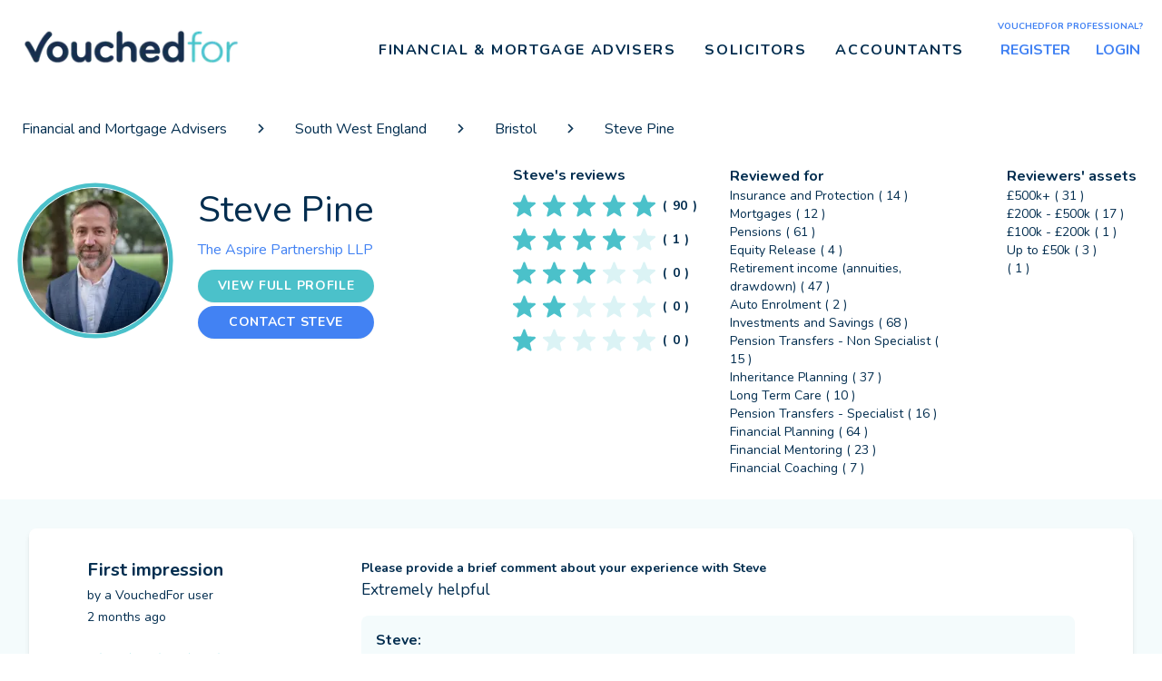

--- FILE ---
content_type: text/html; charset=utf-8
request_url: https://www.vouchedfor.co.uk/financial-advisor-ifa/bristol/066991-steve-pine/reviews
body_size: 12217
content:
<!DOCTYPE html><html lang="en"><head><meta charSet="utf-8" data-next-head=""/><meta name="viewport" content="width=device-width" data-next-head=""/><meta name="robots" content="index, follow" data-next-head=""/><meta property="og:image" content="https://assets.vouchedfor.co.uk/img/vf_logo_white.png" data-next-head=""/><title data-next-head="">Find Top-Rated Financial Advisers, Mortgage Advisers, Solicitors and Accountants</title><meta name="theme-color" content="#000000"/><link rel="icon" href="/favicon.svg"/><link rel="icon" href="/favicon.ico"/><link rel="apple-touch-icon" sizes="180x180" href="/apple-touch-icon.png"/><link rel="icon" type="image/png" sizes="32x32" href="/favicon-32x32.png"/><link rel="icon" type="image/png" sizes="16x16" href="/favicon-16x16.png"/><link rel="manifest" href="/site.webmanifest"/><link rel="mask-icon" href="/safari-pinned-tab.svg" color="#022d4f"/><meta name="msapplication-TileColor" content="#ffffff"/><meta name="theme-color" content="#ffffff"/><meta name="facebook-domain-verification" content="8tfkfaditqeplp6lt340gey5gof1cq"/><link rel="preconnect" href="https://api.vouchedfor.co.uk" crossorigin=""/><link rel="dns-prefetch" href="https://api.vouchedfor.co.uk"/><link rel="preconnect" href="https://s3-eu-west-1.amazonaws.com" crossorigin=""/><link rel="dns-prefetch" href="https://s3-eu-west-1.amazonaws.com"/><link rel="preload" href="/_next/static/media/ee40bb094c99a29a-s.p.woff2" as="font" type="font/woff2" crossorigin="anonymous" data-next-font="size-adjust"/><link rel="preload" href="/_next/static/css/eedee9e0e536aafb.css" as="style"/><link rel="stylesheet" href="/_next/static/css/eedee9e0e536aafb.css" data-n-g=""/><noscript data-n-css=""></noscript><script defer="" nomodule="" src="/_next/static/chunks/polyfills-42372ed130431b0a.js"></script><script src="/_next/static/chunks/webpack-60c71f87a1c51a53.js" defer=""></script><script src="/_next/static/chunks/framework-9cb9ccacb542b022.js" defer=""></script><script src="/_next/static/chunks/main-85fd7f1ce85f898d.js" defer=""></script><script src="/_next/static/chunks/pages/_app-7ebe74df8cbb0c2e.js" defer=""></script><script src="/_next/static/chunks/c2d7b96e-3580760cd6e1a72c.js" defer=""></script><script src="/_next/static/chunks/844-ee3f073ecc40eb03.js" defer=""></script><script src="/_next/static/chunks/2534-9d2ab01654eec0d2.js" defer=""></script><script src="/_next/static/chunks/7245-0b19bb8eb30aa91a.js" defer=""></script><script src="/_next/static/chunks/5717-530a649141671608.js" defer=""></script><script src="/_next/static/chunks/1116-50702bfa545419e0.js" defer=""></script><script src="/_next/static/chunks/5426-9be8e7dc9d4577c2.js" defer=""></script><script src="/_next/static/chunks/pages/%5Btype%5D/%5Blocation%5D/%5BprofessionalPermalink%5D/reviews-f105bfabaf3b3bc2.js" defer=""></script><script src="/_next/static/Mh5bfvfBGKGw6hoTbbtdU/_buildManifest.js" defer=""></script><script src="/_next/static/Mh5bfvfBGKGw6hoTbbtdU/_ssgManifest.js" defer=""></script><meta name="sentry-trace" content="585c1e0ea370a0f6103171d64d1f25fc-df5f94778076c238"/><meta name="baggage" content="sentry-environment=production,sentry-public_key=07366ad8797145f99bd8fa11d76f2528,sentry-trace_id=585c1e0ea370a0f6103171d64d1f25fc,sentry-org_id=89905"/></head><body><div id="__next"><div class="__className_eef148"><div class="max-w-wide-screen m-auto"><div id="site-header" class="h-[45px] py-0 px-4 sm:h-[110px] sm:py-4 relative bg-white z-[999] w-full flex flex-wrap box-border"><div class="h-full flex z-[100] items-center md:grow-0 md:max-w-[25%] md:basis-1/4 sm:grow-0 sm:max-w-[16.666667%] sm:basis-1/6 xs:grow-0 xs:max-w-full xs:basis-full m-0 box-border"><a href="/"><img alt="VouchedFor logo" loading="eager" width="248" height="40" decoding="async" data-nimg="1" class="w-[120px] max-h-5 pl-0 h-auto max-w-full sm:max-w-[90%] sm:w-60 sm:max-h-10 sm:pl-2 md:max-w-full" style="color:transparent" srcSet="/_next/image?url=https%3A%2F%2Fassets.vouchedfor.co.uk%2Fimg%2Fvf2023%2Flogo.png&amp;w=256&amp;q=75 1x, /_next/image?url=https%3A%2F%2Fassets.vouchedfor.co.uk%2Fimg%2Fvf2023%2Flogo.png&amp;w=640&amp;q=75 2x" src="/_next/image?url=https%3A%2F%2Fassets.vouchedfor.co.uk%2Fimg%2Fvf2023%2Flogo.png&amp;w=640&amp;q=75"/></a></div><div class="absolute inset-y-0 right-2 flex items-center sm:hidden"><button type="button" class="z-[999] relative inline-flex bg-transparent focus:outline-none border-none cursor-pointer items-center justify-center rounded-md p-2 text-primary-blue" aria-controls="mobile-menu" aria-expanded="false"><span class="absolute"></span><span class="sr-only">Open main menu</span><svg class="block h-8 w-8" fill="none" viewBox="0 0 24 24" stroke-width="2" stroke="currentColor" aria-hidden="true"><path stroke-linecap="round" stroke-linejoin="round" d="M3.75 6.75h16.5M3.75 12h16.5m-16.5 5.25h16.5"></path></svg></button></div><div class="relative hidden sm:flex z-[100] items-center justify-end md:grow-0 md:max-w-[75%] md:basis-3/4 m-0 box-border sm:grow-0 sm:max-w-[83.333333%] sm:basis-5/6"><div class="self-center relative group [&amp;_p_a]:hover:text-secondary-blue" data-test="nav-item-container-IFA-financial-advisor-mortgage"><p aria-haspopup="true" class="text-[1.1rem] font-normal leading-6 m-0 dropdown z-50"><a data-test="nav-item-link-IFA-financial-advisor-mortgage" class="block py-3 px-4 z-50 relative text-[1rem] max-[1128px]:text-[0.9rem] max-[1004px]:text-[0.8rem] font-bold tracking-[0.1rem] uppercase text-primary-blue hover:text-secondary-blue no-underline" href="/IFA-financial-advisor-mortgage">Financial &amp; Mortgage Advisers</a></p><div class="
            dropdown-menu absolute hidden h-auto group-hover:block top-8 w-80 sm:right-0
            md:left-0
          " data-test="nav-item-dropdown-menu-IFA-financial-advisor-mortgage"><ul class="top-0 bg-white list-none px-0 py-2 shadow rounded-lg"><li class="px-6 hover:bg-tertiary-blue cursor-pointer"><a class="font-bold text-[1rem] py-3 no-underline text-primary-blue hover:!text-secondary-blue block" data-test="nav-item-dropdown-IFA-financial-advisor-mortgage-/central-england/cities" href="/IFA-financial-advisor-mortgage/central-england/cities">Central England</a></li><li class="px-6 hover:bg-tertiary-blue cursor-pointer"><a class="font-bold text-[1rem] py-3 no-underline text-primary-blue hover:!text-secondary-blue block" data-test="nav-item-dropdown-IFA-financial-advisor-mortgage-/london" href="/IFA-financial-advisor-mortgage/london">London</a></li><li class="px-6 hover:bg-tertiary-blue cursor-pointer"><a class="font-bold text-[1rem] py-3 no-underline text-primary-blue hover:!text-secondary-blue block" data-test="nav-item-dropdown-IFA-financial-advisor-mortgage-/north-england/cities" href="/IFA-financial-advisor-mortgage/north-england/cities">North England</a></li><li class="px-6 hover:bg-tertiary-blue cursor-pointer"><a class="font-bold text-[1rem] py-3 no-underline text-primary-blue hover:!text-secondary-blue block" data-test="nav-item-dropdown-IFA-financial-advisor-mortgage-/scotland-and-northern-ireland/cities" href="/IFA-financial-advisor-mortgage/scotland-and-northern-ireland/cities">Scotland &amp; Northern Ireland</a></li><li class="px-6 hover:bg-tertiary-blue cursor-pointer"><a class="font-bold text-[1rem] py-3 no-underline text-primary-blue hover:!text-secondary-blue block" data-test="nav-item-dropdown-IFA-financial-advisor-mortgage-/east-england/cities" href="/IFA-financial-advisor-mortgage/east-england/cities">East England</a></li><li class="px-6 hover:bg-tertiary-blue cursor-pointer"><a class="font-bold text-[1rem] py-3 no-underline text-primary-blue hover:!text-secondary-blue block" data-test="nav-item-dropdown-IFA-financial-advisor-mortgage-/south-east-england/cities" href="/IFA-financial-advisor-mortgage/south-east-england/cities">South East England</a></li><li class="px-6 hover:bg-tertiary-blue cursor-pointer"><a class="font-bold text-[1rem] py-3 no-underline text-primary-blue hover:!text-secondary-blue block" data-test="nav-item-dropdown-IFA-financial-advisor-mortgage-/south-west-england/cities" href="/IFA-financial-advisor-mortgage/south-west-england/cities">South West England</a></li><li class="px-6 hover:bg-tertiary-blue cursor-pointer"><a class="font-bold text-[1rem] py-3 no-underline text-primary-blue hover:!text-secondary-blue block" data-test="nav-item-dropdown-IFA-financial-advisor-mortgage-/wales/cities" href="/IFA-financial-advisor-mortgage/wales/cities">Wales</a></li><li class="px-6 hover:bg-tertiary-blue cursor-pointer"><a class="font-bold text-[1rem] py-3 no-underline text-primary-blue hover:!text-secondary-blue block" data-test="nav-item-dropdown-IFA-financial-advisor-mortgage-/isle-of-wight/cities" href="/IFA-financial-advisor-mortgage/isle-of-wight/cities">Isle of Wight</a></li></ul></div></div><div class="self-center relative group [&amp;_p_a]:hover:text-secondary-blue" data-test="nav-item-container-solicitors"><p aria-haspopup="true" class="text-[1.1rem] font-normal leading-6 m-0 dropdown z-50"><a data-test="nav-item-link-solicitors" class="block py-3 px-4 z-50 relative text-[1rem] max-[1128px]:text-[0.9rem] max-[1004px]:text-[0.8rem] font-bold tracking-[0.1rem] uppercase text-primary-blue hover:text-secondary-blue no-underline" href="/solicitors">Solicitors</a></p><div class="
            dropdown-menu absolute hidden h-auto group-hover:block top-8 w-80 sm:right-0
            md:left-0
          " data-test="nav-item-dropdown-menu-solicitors"><ul class="top-0 bg-white list-none px-0 py-2 shadow rounded-lg"><li class="px-6 hover:bg-tertiary-blue cursor-pointer"><a class="font-bold text-[1rem] py-3 no-underline text-primary-blue hover:!text-secondary-blue block" data-test="nav-item-dropdown-solicitors-/central-england/cities" href="/solicitor/central-england/cities">Central England</a></li><li class="px-6 hover:bg-tertiary-blue cursor-pointer"><a class="font-bold text-[1rem] py-3 no-underline text-primary-blue hover:!text-secondary-blue block" data-test="nav-item-dropdown-solicitors-/london" href="/solicitor/london">London</a></li><li class="px-6 hover:bg-tertiary-blue cursor-pointer"><a class="font-bold text-[1rem] py-3 no-underline text-primary-blue hover:!text-secondary-blue block" data-test="nav-item-dropdown-solicitors-/north-england/cities" href="/solicitor/north-england/cities">North England</a></li><li class="px-6 hover:bg-tertiary-blue cursor-pointer"><a class="font-bold text-[1rem] py-3 no-underline text-primary-blue hover:!text-secondary-blue block" data-test="nav-item-dropdown-solicitors-/scotland-and-northern-ireland/cities" href="/solicitor/scotland-and-northern-ireland/cities">Scotland &amp; Northern Ireland</a></li><li class="px-6 hover:bg-tertiary-blue cursor-pointer"><a class="font-bold text-[1rem] py-3 no-underline text-primary-blue hover:!text-secondary-blue block" data-test="nav-item-dropdown-solicitors-/east-england/cities" href="/solicitor/east-england/cities">East England</a></li><li class="px-6 hover:bg-tertiary-blue cursor-pointer"><a class="font-bold text-[1rem] py-3 no-underline text-primary-blue hover:!text-secondary-blue block" data-test="nav-item-dropdown-solicitors-/south-east-england/cities" href="/solicitor/south-east-england/cities">South East England</a></li><li class="px-6 hover:bg-tertiary-blue cursor-pointer"><a class="font-bold text-[1rem] py-3 no-underline text-primary-blue hover:!text-secondary-blue block" data-test="nav-item-dropdown-solicitors-/south-west-england/cities" href="/solicitor/south-west-england/cities">South West England</a></li><li class="px-6 hover:bg-tertiary-blue cursor-pointer"><a class="font-bold text-[1rem] py-3 no-underline text-primary-blue hover:!text-secondary-blue block" data-test="nav-item-dropdown-solicitors-/wales/cities" href="/solicitor/wales/cities">Wales</a></li><li class="px-6 hover:bg-tertiary-blue cursor-pointer"><a class="font-bold text-[1rem] py-3 no-underline text-primary-blue hover:!text-secondary-blue block" data-test="nav-item-dropdown-solicitors-/isle-of-wight/cities" href="/solicitor/isle-of-wight/cities">Isle of Wight</a></li></ul></div></div><div class="self-center relative group [&amp;_p_a]:hover:text-secondary-blue" data-test="nav-item-container-accountant"><p aria-haspopup="true" class="text-[1.1rem] font-normal leading-6 m-0 dropdown z-50"><a data-test="nav-item-link-accountant" class="block py-3 px-4 z-50 relative text-[1rem] max-[1128px]:text-[0.9rem] max-[1004px]:text-[0.8rem] font-bold tracking-[0.1rem] uppercase text-primary-blue hover:text-secondary-blue no-underline" href="/accountant">Accountants</a></p><div class="
            dropdown-menu absolute hidden h-auto group-hover:block top-8 w-80 sm:right-0
            right-0 -mr-4
          " data-test="nav-item-dropdown-menu-accountant"><ul class="top-0 bg-white list-none px-0 py-2 shadow rounded-lg"><li class="px-6 hover:bg-tertiary-blue cursor-pointer"><a class="font-bold text-[1rem] py-3 no-underline text-primary-blue hover:!text-secondary-blue block" data-test="nav-item-dropdown-accountant-/central-england/cities" href="/accountant/central-england/cities">Central England</a></li><li class="px-6 hover:bg-tertiary-blue cursor-pointer"><a class="font-bold text-[1rem] py-3 no-underline text-primary-blue hover:!text-secondary-blue block" data-test="nav-item-dropdown-accountant-/london" href="/accountant/london">London</a></li><li class="px-6 hover:bg-tertiary-blue cursor-pointer"><a class="font-bold text-[1rem] py-3 no-underline text-primary-blue hover:!text-secondary-blue block" data-test="nav-item-dropdown-accountant-/north-england/cities" href="/accountant/north-england/cities">North England</a></li><li class="px-6 hover:bg-tertiary-blue cursor-pointer"><a class="font-bold text-[1rem] py-3 no-underline text-primary-blue hover:!text-secondary-blue block" data-test="nav-item-dropdown-accountant-/scotland-and-northern-ireland/cities" href="/accountant/scotland-and-northern-ireland/cities">Scotland &amp; Northern Ireland</a></li><li class="px-6 hover:bg-tertiary-blue cursor-pointer"><a class="font-bold text-[1rem] py-3 no-underline text-primary-blue hover:!text-secondary-blue block" data-test="nav-item-dropdown-accountant-/east-england/cities" href="/accountant/east-england/cities">East England</a></li><li class="px-6 hover:bg-tertiary-blue cursor-pointer"><a class="font-bold text-[1rem] py-3 no-underline text-primary-blue hover:!text-secondary-blue block" data-test="nav-item-dropdown-accountant-/south-east-england/cities" href="/accountant/south-east-england/cities">South East England</a></li><li class="px-6 hover:bg-tertiary-blue cursor-pointer"><a class="font-bold text-[1rem] py-3 no-underline text-primary-blue hover:!text-secondary-blue block" data-test="nav-item-dropdown-accountant-/south-west-england/cities" href="/accountant/south-west-england/cities">South West England</a></li><li class="px-6 hover:bg-tertiary-blue cursor-pointer"><a class="font-bold text-[1rem] py-3 no-underline text-primary-blue hover:!text-secondary-blue block" data-test="nav-item-dropdown-accountant-/wales/cities" href="/accountant/wales/cities">Wales</a></li><li class="px-6 hover:bg-tertiary-blue cursor-pointer"><a class="font-bold text-[1rem] py-3 no-underline text-primary-blue hover:!text-secondary-blue block" data-test="nav-item-dropdown-accountant-/isle-of-wight/cities" href="/accountant/isle-of-wight/cities">Isle of Wight</a></li></ul></div></div><div class="self-center text-center -mt-[0.900rem] ml-4"><p class="text-secondary-blue text-[10px] max-[1128px]:text-[9px] font-bold uppercase leading-[1.43] m-0">VouchedFor professional?</p><div class="flex justify-center"><div class="p-2 pr-5"><a class="no-underline uppercase font-bold hover:underline max-[1128px]:text-[0.9rem] max-[1004px]:text-[0.8rem]" href="https://accounts.vouchedfor.co.uk/register">Register</a></div><div class="p-2"><a class="no-underline uppercase font-bold hover:underline max-[1128px]:text-[0.9rem] max-[1004px]:text-[0.8rem]" href="https://accounts.vouchedfor.co.uk/login">Login</a></div></div></div></div></div><main id="site-content"><div class="m-4 max-xs:m-2"><nav id="breadcrumbs" aria-label="breadcrumb" class="pb-2 max-sm:pb-0 [&amp;_a]:text-primary-blue"><ol class="m-0 flex p-0 flex-wrap list-none items-center [&amp;_li]:py-1 [&amp;_li]:px-2"><li><a class="no-underline" href="/IFA-financial-advisor-mortgage">Financial and Mortgage Advisers</a><span class="ml-8 mr-4 text-primary-blue"><svg fill="currentColor" height="11px" width="11px" version="1.1" xmlns="http://www.w3.org/2000/svg" viewBox="-33 -33 396.00 396.00" stroke="currentColor" stroke-width="33"><g stroke-width="0"></g><g stroke-linecap="round" stroke-linejoin="round" stroke="currentColor" stroke-width="0.66"></g><g><path d="M250.606,154.389l-150-149.996c-5.857-5.858-15.355-5.858-21.213,0.001 c-5.857,5.858-5.857,15.355,0.001,21.213l139.393,139.39L79.393,304.394c-5.857,5.858-5.857,15.355,0.001,21.213 C82.322,328.536,86.161,330,90,330s7.678-1.464,10.607-4.394l149.999-150.004c2.814-2.813,4.394-6.628,4.394-10.606 C255,161.018,253.42,157.202,250.606,154.389z"></path></g></svg></span></li><li><a class="no-underline text-primary-blue text-base" href="/IFA-financial-advisor-mortgage/south-west-england/cities"><span class="">South West England</span></a><span class="ml-8 mr-4 text-primary-blue"><svg fill="currentColor" height="11px" width="11px" version="1.1" xmlns="http://www.w3.org/2000/svg" viewBox="-33 -33 396.00 396.00" stroke="currentColor" stroke-width="33"><g stroke-width="0"></g><g stroke-linecap="round" stroke-linejoin="round" stroke="currentColor" stroke-width="0.66"></g><g><path d="M250.606,154.389l-150-149.996c-5.857-5.858-15.355-5.858-21.213,0.001 c-5.857,5.858-5.857,15.355,0.001,21.213l139.393,139.39L79.393,304.394c-5.857,5.858-5.857,15.355,0.001,21.213 C82.322,328.536,86.161,330,90,330s7.678-1.464,10.607-4.394l149.999-150.004c2.814-2.813,4.394-6.628,4.394-10.606 C255,161.018,253.42,157.202,250.606,154.389z"></path></g></svg></span></li><li><a class="no-underline text-primary-blue text-base" href="/IFA-financial-advisor-mortgage/bristol"><span class="">Bristol</span></a><span class="ml-8 mr-4 text-primary-blue"><svg fill="currentColor" height="11px" width="11px" version="1.1" xmlns="http://www.w3.org/2000/svg" viewBox="-33 -33 396.00 396.00" stroke="currentColor" stroke-width="33"><g stroke-width="0"></g><g stroke-linecap="round" stroke-linejoin="round" stroke="currentColor" stroke-width="0.66"></g><g><path d="M250.606,154.389l-150-149.996c-5.857-5.858-15.355-5.858-21.213,0.001 c-5.857,5.858-5.857,15.355,0.001,21.213l139.393,139.39L79.393,304.394c-5.857,5.858-5.857,15.355,0.001,21.213 C82.322,328.536,86.161,330,90,330s7.678-1.464,10.607-4.394l149.999-150.004c2.814-2.813,4.394-6.628,4.394-10.606 C255,161.018,253.42,157.202,250.606,154.389z"></path></g></svg></span></li><li class="no-underline">Steve Pine</li></ol></nav></div><div class="mb-6 w-full flex flex-wrap box-border"><div class="grow-0 md:basis-5/12 md:max-w-[41.666667%] max-w-full basis-full m-0 box-border"><div class="flex items-center max-sm:block max-sm:text-center max-sm:w-full"><div class="grow-0 m-0 box-border sm:mr-2 sm:max-w-none sm:basis-auto xs:max-w-full xs:basis-full max-sm:flex max-sm:justify-center max-sm:items-center"><span class="sm:hidden"><a href="tel:01172957680" aria-label="Phone" class="w-7 [&amp;&gt;svg]:w-7 h-7 p-1.5 flex items-center rounded-full content-center border-solid border-[3px] border-primary-blue [&amp;&gt;svg]:fill-primary-blue"><svg xmlns="http://www.w3.org/2000/svg" xmlns:xlink="http://www.w3.org/1999/xlink" viewBox="0 0 396.454 396.454" xml:space="preserve"><g stroke-width="0"></g><g stroke-linecap="round" stroke-linejoin="round"></g><g><g><path d="M332.821,367.991c-11.233,12.985-92.111,94.404-213.951-95.18C-9.557,72.934,67.444,18.2,100.847,4.695l0.005-0.043 c0.53-0.214,1.059-0.378,1.597-0.583c0.936-0.359,1.814-0.673,2.67-0.971c0.367-0.118,0.752-0.263,1.123-0.381 c4.699-1.545,7.692-2.049,7.692-2.049s-0.021,0.088-0.037,0.23c22.136-3.875,42.897,4.896,46.869,24.295l6.982,44.047 c4.748,23.136-13.581,50.933-40.933,62.112l-2.213,0.897c14.472,50.233,43.696,108.053,100.981,160.677l4.213-3.666 c22.285-19.409,55.352-23.245,73.878-8.611l32.559,28.295C354.3,323.231,353.613,348.688,332.821,367.991z"></path></g></g></svg></a></span><div class="relative m-2 inline-block"><div class="relative p-0 inline-block w-[182px] h-[182px] m-1.5"><svg class="w-full h-full" viewBox="-10 -10 220 220"><g fill="none" stroke-width="7" transform="translate(100,100)"><path d="M 0,-100 A 100,100 0 0,1 86.6,-50" stroke="url(#cl1)"></path><path d="M 86.6,-50 A 100,100 0 0,1 86.6,50" stroke="url(#cl2)"></path><path d="M 86.6,50 A 100,100 0 0,1 0,100" stroke="url(#cl3)"></path><path d="M 0,100 A 100,100 0 0,1 -86.6,50" stroke="url(#cl4)"></path><path d="M -86.6,50 A 100,100 0 0,1 -86.6,-50" stroke="url(#cl5)"></path><path d="M -86.6,-50 A 100,100 0 0,1 0,-100" stroke="url(#cl6)"></path></g></svg><svg class="w-full h-full absolute left-0 top-0 -rotate-90" viewBox="-10 -10 220 220"><path class="animate-[load_2s] fill-none stroke-[10px] [stroke-dasharray:629] stroke-white opacity-100" d="M200,100 C200,44.771525 155.228475,0 100,0 C44.771525,0 0,44.771525 0,100 C0,155.228475 44.771525,200 100,200 C155.228475,200 200,155.228475 200,100 Z" stroke-dashoffset="629"></path></svg></div><svg width="0" height="0"><defs><linearGradient id="cl1" gradientUnits="objectBoundingBox" x1="0" y1="0" x2="1" y2="1"><stop stop-color="#4BC1CA"></stop><stop offset="100%" stop-color="#4BC1CA"></stop></linearGradient><linearGradient id="cl2" gradientUnits="objectBoundingBox" x1="0" y1="0" x2="0" y2="1"><stop stop-color="#4BC1CA"></stop><stop offset="100%" stop-color="#4BC1CA"></stop></linearGradient><linearGradient id="cl3" gradientUnits="objectBoundingBox" x1="1" y1="0" x2="0" y2="1"><stop stop-color="#4BC1CA"></stop><stop offset="100%" stop-color="#4BC1CA"></stop></linearGradient><linearGradient id="cl4" gradientUnits="objectBoundingBox" x1="1" y1="1" x2="0" y2="0"><stop stop-color="#4BC1CA"></stop><stop offset="100%" stop-color="#4BC1CA"></stop></linearGradient><linearGradient id="cl5" gradientUnits="objectBoundingBox" x1="0" y1="1" x2="0" y2="0"><stop stop-color="#4BC1CA"></stop><stop offset="100%" stop-color="#4BC1CA"></stop></linearGradient><linearGradient id="cl6" gradientUnits="objectBoundingBox" x1="0" y1="1" x2="1" y2="0"><stop stop-color="#4BC1CA"></stop><stop offset="100%" stop-color="#4BC1CA"></stop></linearGradient></defs></svg><div class="block"><img alt="Steve Pine" loading="eager" width="160" height="160" decoding="async" data-nimg="1" class="w-[160px] h-[160px] border border-solid border-white rounded-[50%] m-4 absolute top-0 left-0" style="color:transparent" srcSet="/_next/image?url=https%3A%2F%2Fs3.eu-west-1.amazonaws.com%2Fprofessionals.vouchedfor.co.uk%2F637778f694160.png&amp;w=256&amp;q=75 1x, /_next/image?url=https%3A%2F%2Fs3.eu-west-1.amazonaws.com%2Fprofessionals.vouchedfor.co.uk%2F637778f694160.png&amp;w=384&amp;q=75 2x" src="/_next/image?url=https%3A%2F%2Fs3.eu-west-1.amazonaws.com%2Fprofessionals.vouchedfor.co.uk%2F637778f694160.png&amp;w=384&amp;q=75"/></div></div><span class="sm:hidden"><a aria-label="Contact" class="w-9 [&amp;&gt;svg]:w-9 h-9 p-1 flex items-center rounded-full content-center border-solid border-[3px] border-primary-blue [&amp;&gt;svg]:stroke-primary-blue" href="/financial-advisor-ifa/bristol/066991-steve-pine/enquiry"><svg viewBox="0 0 24 24" xmlns="http://www.w3.org/2000/svg" fill="none"><path d="M21 8L17.4392 9.97822C15.454 11.0811 14.4614 11.6326 13.4102 11.8488C12.4798 12.0401 11.5202 12.0401 10.5898 11.8488C9.53864 11.6326 8.54603 11.0811 6.5608 9.97822L3 8M6.2 19H17.8C18.9201 19 19.4802 19 19.908 18.782C20.2843 18.5903 20.5903 18.2843 20.782 17.908C21 17.4802 21 16.9201 21 15.8V8.2C21 7.0799 21 6.51984 20.782 6.09202C20.5903 5.71569 20.2843 5.40973 19.908 5.21799C19.4802 5 18.9201 5 17.8 5H6.2C5.0799 5 4.51984 5 4.09202 5.21799C3.71569 5.40973 3.40973 5.71569 3.21799 6.09202C3 6.51984 3 7.07989 3 8.2V15.8C3 16.9201 3 17.4802 3.21799 17.908C3.40973 18.2843 3.71569 18.5903 4.09202 18.782C4.51984 19 5.07989 19 6.2 19Z" stroke-width="2" stroke="inherit" stroke-linecap="round" stroke-linejoin="round"></path></svg></a></span></div><div class="grow-0 sm:max-w-none sm:basis-auto xs:max-w-full xs:basis-full m-0 box-border"><h1 class="text-[40px] font-normal leading-[1.5] m-0">Steve Pine</h1><h3 class="text-[1rem] font-normal leading-[1.75] m-0"><a class="text-secondary-blue no-underline cursor-pointer" href="/firm/12193-the-aspire-partnership-llp">The Aspire Partnership LLP</a></h3><div class="flex mt-2 flex-col max-xs:[&amp;&gt;a]:w-full max-sm:px-5"><div class="mb-1"><a href="/financial-advisor-ifa/bristol/066991-steve-pine"><button type="submit" class="tracking-wider text-white text-base relative rounded-full border-0 transition duration-100 cursor-pointer p-4 py-1.5 shadow-sm focus:outline-none sm:text-sm sm:leading-6 w-full text-center bg-mint-green hover:bg-mint-green-hover"><span class="flex justify-center items-center"><span class="flex justify-center items-center text-inherit truncate tracking-[inherit] font-bold uppercase">View full profile</span><span class="top-0 left-0 right-0 bottom-0 z-0 overflow-hidden absolute border-inherit pointer-events-none"></span></span></button></a></div><a href="/financial-advisor-ifa/bristol/066991-steve-pine/enquiry"><button type="submit" class="tracking-wider text-white text-base relative rounded-full border-0 transition duration-100 bg-secondary-blue hover:bg-[#6c9df1] cursor-pointer p-4 py-1.5 shadow-sm focus:outline-none sm:text-sm sm:leading-6 w-full text-center"><span class="flex justify-center items-center"><span class="flex justify-center items-center text-inherit truncate tracking-[inherit] font-bold uppercase">Contact Steve</span><span class="top-0 left-0 right-0 bottom-0 z-0 overflow-hidden absolute border-inherit pointer-events-none"></span></span></button></a></div></div></div></div><div class="grow-0 md:basis-7/12 md:max-w-[58.333333%] basis-full max-w-full m-0 box-border"><div class="w-full m-0 justify-around flex flex-wrap box-border max-sm:mt-5"><div class="grow-0 sm:max-w-[25%] sm:basis-1/4 xs:max-w-[33.333333%] xs:basis-1/3 max-w-full basis-full m-0 box-border max-xs:text-center"><div class="flex flex-col"><p class="font-bold m-0 mb-1 px-1">Steve<!-- -->&#x27;s reviews</p><div class="flex flex-col items-start max-xs:items-center max-xs:gap-1"><div class="flex flex-col items-start"><button type="submit" class="tracking-wider text-white text-base relative rounded-full border-0 transition duration-100 cursor-pointer p-4 py-1.5 text-left focus:outline-none sm:text-sm sm:leading-6 bg-transparent shadow-none hover:bg-very-pale-mint-green px-1"><span class="flex justify-center items-center"><span class="flex justify-center items-center text-inherit truncate tracking-[inherit] font-bold uppercase"><div><div class="flex items-center w-full box-border flex-wrap "><div class="grow-0 basis-full m-0 box-border xs:max-w-full "><span class="flex "><div class="leading-[0]"><svg data-testid="vf-star:undefined" xmlns="http://www.w3.org/2000/svg" viewBox="0 0 33.296 32.099" class="vfStar mr-2 max-sm:mr-1  
               
              text-mint-green 
              " style="font-size:20px"><path d="M225.52,19.761l7.182-5.982a1.459,1.459,0,0,0-.841-2.584l-9.249-.567a1.452,1.452,0,0,1-1.261-.92l-3.4-8.779a1.444,1.444,0,0,0-2.7,0l-3.4,8.744a1.453,1.453,0,0,1-1.261.92l-9.284.567a1.459,1.459,0,0,0-.841,2.584l7.182,5.947a1.5,1.5,0,0,1,.491,1.487l-2.348,9.1a1.447,1.447,0,0,0,2.172,1.593l7.813-5.062a1.362,1.362,0,0,1,1.541,0l7.848,5.062a1.447,1.447,0,0,0,2.172-1.593l-2.348-9.062A1.462,1.462,0,0,1,225.52,19.761Z" transform="translate(-199.939 0)"></path></svg></div><div class="leading-[0]"><svg data-testid="vf-star:undefined" xmlns="http://www.w3.org/2000/svg" viewBox="0 0 33.296 32.099" class="vfStar mr-2 max-sm:mr-1  
               
              text-mint-green 
              " style="font-size:20px"><path d="M225.52,19.761l7.182-5.982a1.459,1.459,0,0,0-.841-2.584l-9.249-.567a1.452,1.452,0,0,1-1.261-.92l-3.4-8.779a1.444,1.444,0,0,0-2.7,0l-3.4,8.744a1.453,1.453,0,0,1-1.261.92l-9.284.567a1.459,1.459,0,0,0-.841,2.584l7.182,5.947a1.5,1.5,0,0,1,.491,1.487l-2.348,9.1a1.447,1.447,0,0,0,2.172,1.593l7.813-5.062a1.362,1.362,0,0,1,1.541,0l7.848,5.062a1.447,1.447,0,0,0,2.172-1.593l-2.348-9.062A1.462,1.462,0,0,1,225.52,19.761Z" transform="translate(-199.939 0)"></path></svg></div><div class="leading-[0]"><svg data-testid="vf-star:undefined" xmlns="http://www.w3.org/2000/svg" viewBox="0 0 33.296 32.099" class="vfStar mr-2 max-sm:mr-1  
               
              text-mint-green 
              " style="font-size:20px"><path d="M225.52,19.761l7.182-5.982a1.459,1.459,0,0,0-.841-2.584l-9.249-.567a1.452,1.452,0,0,1-1.261-.92l-3.4-8.779a1.444,1.444,0,0,0-2.7,0l-3.4,8.744a1.453,1.453,0,0,1-1.261.92l-9.284.567a1.459,1.459,0,0,0-.841,2.584l7.182,5.947a1.5,1.5,0,0,1,.491,1.487l-2.348,9.1a1.447,1.447,0,0,0,2.172,1.593l7.813-5.062a1.362,1.362,0,0,1,1.541,0l7.848,5.062a1.447,1.447,0,0,0,2.172-1.593l-2.348-9.062A1.462,1.462,0,0,1,225.52,19.761Z" transform="translate(-199.939 0)"></path></svg></div><div class="leading-[0]"><svg data-testid="vf-star:undefined" xmlns="http://www.w3.org/2000/svg" viewBox="0 0 33.296 32.099" class="vfStar mr-2 max-sm:mr-1  
               
              text-mint-green 
              " style="font-size:20px"><path d="M225.52,19.761l7.182-5.982a1.459,1.459,0,0,0-.841-2.584l-9.249-.567a1.452,1.452,0,0,1-1.261-.92l-3.4-8.779a1.444,1.444,0,0,0-2.7,0l-3.4,8.744a1.453,1.453,0,0,1-1.261.92l-9.284.567a1.459,1.459,0,0,0-.841,2.584l7.182,5.947a1.5,1.5,0,0,1,.491,1.487l-2.348,9.1a1.447,1.447,0,0,0,2.172,1.593l7.813-5.062a1.362,1.362,0,0,1,1.541,0l7.848,5.062a1.447,1.447,0,0,0,2.172-1.593l-2.348-9.062A1.462,1.462,0,0,1,225.52,19.761Z" transform="translate(-199.939 0)"></path></svg></div><div class="leading-[0]"><svg data-testid="vf-star:undefined" xmlns="http://www.w3.org/2000/svg" viewBox="0 0 33.296 32.099" class="vfStar mr-2 max-sm:mr-1  
               
              text-mint-green 
              " style="font-size:20px"><path d="M225.52,19.761l7.182-5.982a1.459,1.459,0,0,0-.841-2.584l-9.249-.567a1.452,1.452,0,0,1-1.261-.92l-3.4-8.779a1.444,1.444,0,0,0-2.7,0l-3.4,8.744a1.453,1.453,0,0,1-1.261.92l-9.284.567a1.459,1.459,0,0,0-.841,2.584l7.182,5.947a1.5,1.5,0,0,1,.491,1.487l-2.348,9.1a1.447,1.447,0,0,0,2.172,1.593l7.813-5.062a1.362,1.362,0,0,1,1.541,0l7.848,5.062a1.447,1.447,0,0,0,2.172-1.593l-2.348-9.062A1.462,1.462,0,0,1,225.52,19.761Z" transform="translate(-199.939 0)"></path></svg></div></span></div></div></div><p class="font-bold m-0 text-primary-blue">( <!-- -->90<!-- --> )</p></span><span class="top-0 left-0 right-0 bottom-0 z-0 overflow-hidden absolute border-inherit pointer-events-none"></span></span></button><button type="submit" class="tracking-wider text-white text-base relative rounded-full border-0 transition duration-100 cursor-pointer p-4 py-1.5 text-left focus:outline-none sm:text-sm sm:leading-6 bg-transparent shadow-none hover:bg-very-pale-mint-green px-1"><span class="flex justify-center items-center"><span class="flex justify-center items-center text-inherit truncate tracking-[inherit] font-bold uppercase"><div><div class="flex items-center w-full box-border flex-wrap "><div class="grow-0 basis-full m-0 box-border xs:max-w-full "><span class="flex "><div class="leading-[0]"><svg data-testid="vf-star:undefined" xmlns="http://www.w3.org/2000/svg" viewBox="0 0 33.296 32.099" class="vfStar mr-2 max-sm:mr-1  
               
              text-mint-green 
              " style="font-size:20px"><path d="M225.52,19.761l7.182-5.982a1.459,1.459,0,0,0-.841-2.584l-9.249-.567a1.452,1.452,0,0,1-1.261-.92l-3.4-8.779a1.444,1.444,0,0,0-2.7,0l-3.4,8.744a1.453,1.453,0,0,1-1.261.92l-9.284.567a1.459,1.459,0,0,0-.841,2.584l7.182,5.947a1.5,1.5,0,0,1,.491,1.487l-2.348,9.1a1.447,1.447,0,0,0,2.172,1.593l7.813-5.062a1.362,1.362,0,0,1,1.541,0l7.848,5.062a1.447,1.447,0,0,0,2.172-1.593l-2.348-9.062A1.462,1.462,0,0,1,225.52,19.761Z" transform="translate(-199.939 0)"></path></svg></div><div class="leading-[0]"><svg data-testid="vf-star:undefined" xmlns="http://www.w3.org/2000/svg" viewBox="0 0 33.296 32.099" class="vfStar mr-2 max-sm:mr-1  
               
              text-mint-green 
              " style="font-size:20px"><path d="M225.52,19.761l7.182-5.982a1.459,1.459,0,0,0-.841-2.584l-9.249-.567a1.452,1.452,0,0,1-1.261-.92l-3.4-8.779a1.444,1.444,0,0,0-2.7,0l-3.4,8.744a1.453,1.453,0,0,1-1.261.92l-9.284.567a1.459,1.459,0,0,0-.841,2.584l7.182,5.947a1.5,1.5,0,0,1,.491,1.487l-2.348,9.1a1.447,1.447,0,0,0,2.172,1.593l7.813-5.062a1.362,1.362,0,0,1,1.541,0l7.848,5.062a1.447,1.447,0,0,0,2.172-1.593l-2.348-9.062A1.462,1.462,0,0,1,225.52,19.761Z" transform="translate(-199.939 0)"></path></svg></div><div class="leading-[0]"><svg data-testid="vf-star:undefined" xmlns="http://www.w3.org/2000/svg" viewBox="0 0 33.296 32.099" class="vfStar mr-2 max-sm:mr-1  
               
              text-mint-green 
              " style="font-size:20px"><path d="M225.52,19.761l7.182-5.982a1.459,1.459,0,0,0-.841-2.584l-9.249-.567a1.452,1.452,0,0,1-1.261-.92l-3.4-8.779a1.444,1.444,0,0,0-2.7,0l-3.4,8.744a1.453,1.453,0,0,1-1.261.92l-9.284.567a1.459,1.459,0,0,0-.841,2.584l7.182,5.947a1.5,1.5,0,0,1,.491,1.487l-2.348,9.1a1.447,1.447,0,0,0,2.172,1.593l7.813-5.062a1.362,1.362,0,0,1,1.541,0l7.848,5.062a1.447,1.447,0,0,0,2.172-1.593l-2.348-9.062A1.462,1.462,0,0,1,225.52,19.761Z" transform="translate(-199.939 0)"></path></svg></div><div class="leading-[0]"><svg data-testid="vf-star:undefined" xmlns="http://www.w3.org/2000/svg" viewBox="0 0 33.296 32.099" class="vfStar mr-2 max-sm:mr-1  
               
              text-mint-green 
              " style="font-size:20px"><path d="M225.52,19.761l7.182-5.982a1.459,1.459,0,0,0-.841-2.584l-9.249-.567a1.452,1.452,0,0,1-1.261-.92l-3.4-8.779a1.444,1.444,0,0,0-2.7,0l-3.4,8.744a1.453,1.453,0,0,1-1.261.92l-9.284.567a1.459,1.459,0,0,0-.841,2.584l7.182,5.947a1.5,1.5,0,0,1,.491,1.487l-2.348,9.1a1.447,1.447,0,0,0,2.172,1.593l7.813-5.062a1.362,1.362,0,0,1,1.541,0l7.848,5.062a1.447,1.447,0,0,0,2.172-1.593l-2.348-9.062A1.462,1.462,0,0,1,225.52,19.761Z" transform="translate(-199.939 0)"></path></svg></div><div class="leading-[0]"><svg data-testid="vf-star:undefined" xmlns="http://www.w3.org/2000/svg" viewBox="0 0 33.296 32.099" class="vfStar mr-2 max-sm:mr-1  
              text-pale-mint-green 
               
              " style="font-size:20px"><path d="M225.52,19.761l7.182-5.982a1.459,1.459,0,0,0-.841-2.584l-9.249-.567a1.452,1.452,0,0,1-1.261-.92l-3.4-8.779a1.444,1.444,0,0,0-2.7,0l-3.4,8.744a1.453,1.453,0,0,1-1.261.92l-9.284.567a1.459,1.459,0,0,0-.841,2.584l7.182,5.947a1.5,1.5,0,0,1,.491,1.487l-2.348,9.1a1.447,1.447,0,0,0,2.172,1.593l7.813-5.062a1.362,1.362,0,0,1,1.541,0l7.848,5.062a1.447,1.447,0,0,0,2.172-1.593l-2.348-9.062A1.462,1.462,0,0,1,225.52,19.761Z" transform="translate(-199.939 0)"></path></svg></div></span></div></div></div><p class="font-bold m-0 text-primary-blue">( <!-- -->1<!-- --> )</p></span><span class="top-0 left-0 right-0 bottom-0 z-0 overflow-hidden absolute border-inherit pointer-events-none"></span></span></button><button type="submit" class="tracking-wider text-white text-base relative rounded-full border-0 transition duration-100 cursor-pointer p-4 py-1.5 text-left focus:outline-none sm:text-sm sm:leading-6 bg-transparent shadow-none hover:bg-very-pale-mint-green px-1"><span class="flex justify-center items-center"><span class="flex justify-center items-center text-inherit truncate tracking-[inherit] font-bold uppercase"><div><div class="flex items-center w-full box-border flex-wrap "><div class="grow-0 basis-full m-0 box-border xs:max-w-full "><span class="flex "><div class="leading-[0]"><svg data-testid="vf-star:undefined" xmlns="http://www.w3.org/2000/svg" viewBox="0 0 33.296 32.099" class="vfStar mr-2 max-sm:mr-1  
               
              text-mint-green 
              " style="font-size:20px"><path d="M225.52,19.761l7.182-5.982a1.459,1.459,0,0,0-.841-2.584l-9.249-.567a1.452,1.452,0,0,1-1.261-.92l-3.4-8.779a1.444,1.444,0,0,0-2.7,0l-3.4,8.744a1.453,1.453,0,0,1-1.261.92l-9.284.567a1.459,1.459,0,0,0-.841,2.584l7.182,5.947a1.5,1.5,0,0,1,.491,1.487l-2.348,9.1a1.447,1.447,0,0,0,2.172,1.593l7.813-5.062a1.362,1.362,0,0,1,1.541,0l7.848,5.062a1.447,1.447,0,0,0,2.172-1.593l-2.348-9.062A1.462,1.462,0,0,1,225.52,19.761Z" transform="translate(-199.939 0)"></path></svg></div><div class="leading-[0]"><svg data-testid="vf-star:undefined" xmlns="http://www.w3.org/2000/svg" viewBox="0 0 33.296 32.099" class="vfStar mr-2 max-sm:mr-1  
               
              text-mint-green 
              " style="font-size:20px"><path d="M225.52,19.761l7.182-5.982a1.459,1.459,0,0,0-.841-2.584l-9.249-.567a1.452,1.452,0,0,1-1.261-.92l-3.4-8.779a1.444,1.444,0,0,0-2.7,0l-3.4,8.744a1.453,1.453,0,0,1-1.261.92l-9.284.567a1.459,1.459,0,0,0-.841,2.584l7.182,5.947a1.5,1.5,0,0,1,.491,1.487l-2.348,9.1a1.447,1.447,0,0,0,2.172,1.593l7.813-5.062a1.362,1.362,0,0,1,1.541,0l7.848,5.062a1.447,1.447,0,0,0,2.172-1.593l-2.348-9.062A1.462,1.462,0,0,1,225.52,19.761Z" transform="translate(-199.939 0)"></path></svg></div><div class="leading-[0]"><svg data-testid="vf-star:undefined" xmlns="http://www.w3.org/2000/svg" viewBox="0 0 33.296 32.099" class="vfStar mr-2 max-sm:mr-1  
               
              text-mint-green 
              " style="font-size:20px"><path d="M225.52,19.761l7.182-5.982a1.459,1.459,0,0,0-.841-2.584l-9.249-.567a1.452,1.452,0,0,1-1.261-.92l-3.4-8.779a1.444,1.444,0,0,0-2.7,0l-3.4,8.744a1.453,1.453,0,0,1-1.261.92l-9.284.567a1.459,1.459,0,0,0-.841,2.584l7.182,5.947a1.5,1.5,0,0,1,.491,1.487l-2.348,9.1a1.447,1.447,0,0,0,2.172,1.593l7.813-5.062a1.362,1.362,0,0,1,1.541,0l7.848,5.062a1.447,1.447,0,0,0,2.172-1.593l-2.348-9.062A1.462,1.462,0,0,1,225.52,19.761Z" transform="translate(-199.939 0)"></path></svg></div><div class="leading-[0]"><svg data-testid="vf-star:undefined" xmlns="http://www.w3.org/2000/svg" viewBox="0 0 33.296 32.099" class="vfStar mr-2 max-sm:mr-1  
              text-pale-mint-green 
               
              " style="font-size:20px"><path d="M225.52,19.761l7.182-5.982a1.459,1.459,0,0,0-.841-2.584l-9.249-.567a1.452,1.452,0,0,1-1.261-.92l-3.4-8.779a1.444,1.444,0,0,0-2.7,0l-3.4,8.744a1.453,1.453,0,0,1-1.261.92l-9.284.567a1.459,1.459,0,0,0-.841,2.584l7.182,5.947a1.5,1.5,0,0,1,.491,1.487l-2.348,9.1a1.447,1.447,0,0,0,2.172,1.593l7.813-5.062a1.362,1.362,0,0,1,1.541,0l7.848,5.062a1.447,1.447,0,0,0,2.172-1.593l-2.348-9.062A1.462,1.462,0,0,1,225.52,19.761Z" transform="translate(-199.939 0)"></path></svg></div><div class="leading-[0]"><svg data-testid="vf-star:undefined" xmlns="http://www.w3.org/2000/svg" viewBox="0 0 33.296 32.099" class="vfStar mr-2 max-sm:mr-1  
              text-pale-mint-green 
               
              " style="font-size:20px"><path d="M225.52,19.761l7.182-5.982a1.459,1.459,0,0,0-.841-2.584l-9.249-.567a1.452,1.452,0,0,1-1.261-.92l-3.4-8.779a1.444,1.444,0,0,0-2.7,0l-3.4,8.744a1.453,1.453,0,0,1-1.261.92l-9.284.567a1.459,1.459,0,0,0-.841,2.584l7.182,5.947a1.5,1.5,0,0,1,.491,1.487l-2.348,9.1a1.447,1.447,0,0,0,2.172,1.593l7.813-5.062a1.362,1.362,0,0,1,1.541,0l7.848,5.062a1.447,1.447,0,0,0,2.172-1.593l-2.348-9.062A1.462,1.462,0,0,1,225.52,19.761Z" transform="translate(-199.939 0)"></path></svg></div></span></div></div></div><p class="font-bold m-0 text-primary-blue">( <!-- -->0<!-- --> )</p></span><span class="top-0 left-0 right-0 bottom-0 z-0 overflow-hidden absolute border-inherit pointer-events-none"></span></span></button><button type="submit" class="tracking-wider text-white text-base relative rounded-full border-0 transition duration-100 cursor-pointer p-4 py-1.5 text-left focus:outline-none sm:text-sm sm:leading-6 bg-transparent shadow-none hover:bg-very-pale-mint-green px-1"><span class="flex justify-center items-center"><span class="flex justify-center items-center text-inherit truncate tracking-[inherit] font-bold uppercase"><div><div class="flex items-center w-full box-border flex-wrap "><div class="grow-0 basis-full m-0 box-border xs:max-w-full "><span class="flex "><div class="leading-[0]"><svg data-testid="vf-star:undefined" xmlns="http://www.w3.org/2000/svg" viewBox="0 0 33.296 32.099" class="vfStar mr-2 max-sm:mr-1  
               
              text-mint-green 
              " style="font-size:20px"><path d="M225.52,19.761l7.182-5.982a1.459,1.459,0,0,0-.841-2.584l-9.249-.567a1.452,1.452,0,0,1-1.261-.92l-3.4-8.779a1.444,1.444,0,0,0-2.7,0l-3.4,8.744a1.453,1.453,0,0,1-1.261.92l-9.284.567a1.459,1.459,0,0,0-.841,2.584l7.182,5.947a1.5,1.5,0,0,1,.491,1.487l-2.348,9.1a1.447,1.447,0,0,0,2.172,1.593l7.813-5.062a1.362,1.362,0,0,1,1.541,0l7.848,5.062a1.447,1.447,0,0,0,2.172-1.593l-2.348-9.062A1.462,1.462,0,0,1,225.52,19.761Z" transform="translate(-199.939 0)"></path></svg></div><div class="leading-[0]"><svg data-testid="vf-star:undefined" xmlns="http://www.w3.org/2000/svg" viewBox="0 0 33.296 32.099" class="vfStar mr-2 max-sm:mr-1  
               
              text-mint-green 
              " style="font-size:20px"><path d="M225.52,19.761l7.182-5.982a1.459,1.459,0,0,0-.841-2.584l-9.249-.567a1.452,1.452,0,0,1-1.261-.92l-3.4-8.779a1.444,1.444,0,0,0-2.7,0l-3.4,8.744a1.453,1.453,0,0,1-1.261.92l-9.284.567a1.459,1.459,0,0,0-.841,2.584l7.182,5.947a1.5,1.5,0,0,1,.491,1.487l-2.348,9.1a1.447,1.447,0,0,0,2.172,1.593l7.813-5.062a1.362,1.362,0,0,1,1.541,0l7.848,5.062a1.447,1.447,0,0,0,2.172-1.593l-2.348-9.062A1.462,1.462,0,0,1,225.52,19.761Z" transform="translate(-199.939 0)"></path></svg></div><div class="leading-[0]"><svg data-testid="vf-star:undefined" xmlns="http://www.w3.org/2000/svg" viewBox="0 0 33.296 32.099" class="vfStar mr-2 max-sm:mr-1  
              text-pale-mint-green 
               
              " style="font-size:20px"><path d="M225.52,19.761l7.182-5.982a1.459,1.459,0,0,0-.841-2.584l-9.249-.567a1.452,1.452,0,0,1-1.261-.92l-3.4-8.779a1.444,1.444,0,0,0-2.7,0l-3.4,8.744a1.453,1.453,0,0,1-1.261.92l-9.284.567a1.459,1.459,0,0,0-.841,2.584l7.182,5.947a1.5,1.5,0,0,1,.491,1.487l-2.348,9.1a1.447,1.447,0,0,0,2.172,1.593l7.813-5.062a1.362,1.362,0,0,1,1.541,0l7.848,5.062a1.447,1.447,0,0,0,2.172-1.593l-2.348-9.062A1.462,1.462,0,0,1,225.52,19.761Z" transform="translate(-199.939 0)"></path></svg></div><div class="leading-[0]"><svg data-testid="vf-star:undefined" xmlns="http://www.w3.org/2000/svg" viewBox="0 0 33.296 32.099" class="vfStar mr-2 max-sm:mr-1  
              text-pale-mint-green 
               
              " style="font-size:20px"><path d="M225.52,19.761l7.182-5.982a1.459,1.459,0,0,0-.841-2.584l-9.249-.567a1.452,1.452,0,0,1-1.261-.92l-3.4-8.779a1.444,1.444,0,0,0-2.7,0l-3.4,8.744a1.453,1.453,0,0,1-1.261.92l-9.284.567a1.459,1.459,0,0,0-.841,2.584l7.182,5.947a1.5,1.5,0,0,1,.491,1.487l-2.348,9.1a1.447,1.447,0,0,0,2.172,1.593l7.813-5.062a1.362,1.362,0,0,1,1.541,0l7.848,5.062a1.447,1.447,0,0,0,2.172-1.593l-2.348-9.062A1.462,1.462,0,0,1,225.52,19.761Z" transform="translate(-199.939 0)"></path></svg></div><div class="leading-[0]"><svg data-testid="vf-star:undefined" xmlns="http://www.w3.org/2000/svg" viewBox="0 0 33.296 32.099" class="vfStar mr-2 max-sm:mr-1  
              text-pale-mint-green 
               
              " style="font-size:20px"><path d="M225.52,19.761l7.182-5.982a1.459,1.459,0,0,0-.841-2.584l-9.249-.567a1.452,1.452,0,0,1-1.261-.92l-3.4-8.779a1.444,1.444,0,0,0-2.7,0l-3.4,8.744a1.453,1.453,0,0,1-1.261.92l-9.284.567a1.459,1.459,0,0,0-.841,2.584l7.182,5.947a1.5,1.5,0,0,1,.491,1.487l-2.348,9.1a1.447,1.447,0,0,0,2.172,1.593l7.813-5.062a1.362,1.362,0,0,1,1.541,0l7.848,5.062a1.447,1.447,0,0,0,2.172-1.593l-2.348-9.062A1.462,1.462,0,0,1,225.52,19.761Z" transform="translate(-199.939 0)"></path></svg></div></span></div></div></div><p class="font-bold m-0 text-primary-blue">( <!-- -->0<!-- --> )</p></span><span class="top-0 left-0 right-0 bottom-0 z-0 overflow-hidden absolute border-inherit pointer-events-none"></span></span></button><button type="submit" class="tracking-wider text-white text-base relative rounded-full border-0 transition duration-100 cursor-pointer p-4 py-1.5 text-left focus:outline-none sm:text-sm sm:leading-6 bg-transparent shadow-none hover:bg-very-pale-mint-green px-1"><span class="flex justify-center items-center"><span class="flex justify-center items-center text-inherit truncate tracking-[inherit] font-bold uppercase"><div><div class="flex items-center w-full box-border flex-wrap "><div class="grow-0 basis-full m-0 box-border xs:max-w-full "><span class="flex "><div class="leading-[0]"><svg data-testid="vf-star:undefined" xmlns="http://www.w3.org/2000/svg" viewBox="0 0 33.296 32.099" class="vfStar mr-2 max-sm:mr-1  
               
              text-mint-green 
              " style="font-size:20px"><path d="M225.52,19.761l7.182-5.982a1.459,1.459,0,0,0-.841-2.584l-9.249-.567a1.452,1.452,0,0,1-1.261-.92l-3.4-8.779a1.444,1.444,0,0,0-2.7,0l-3.4,8.744a1.453,1.453,0,0,1-1.261.92l-9.284.567a1.459,1.459,0,0,0-.841,2.584l7.182,5.947a1.5,1.5,0,0,1,.491,1.487l-2.348,9.1a1.447,1.447,0,0,0,2.172,1.593l7.813-5.062a1.362,1.362,0,0,1,1.541,0l7.848,5.062a1.447,1.447,0,0,0,2.172-1.593l-2.348-9.062A1.462,1.462,0,0,1,225.52,19.761Z" transform="translate(-199.939 0)"></path></svg></div><div class="leading-[0]"><svg data-testid="vf-star:undefined" xmlns="http://www.w3.org/2000/svg" viewBox="0 0 33.296 32.099" class="vfStar mr-2 max-sm:mr-1  
              text-pale-mint-green 
               
              " style="font-size:20px"><path d="M225.52,19.761l7.182-5.982a1.459,1.459,0,0,0-.841-2.584l-9.249-.567a1.452,1.452,0,0,1-1.261-.92l-3.4-8.779a1.444,1.444,0,0,0-2.7,0l-3.4,8.744a1.453,1.453,0,0,1-1.261.92l-9.284.567a1.459,1.459,0,0,0-.841,2.584l7.182,5.947a1.5,1.5,0,0,1,.491,1.487l-2.348,9.1a1.447,1.447,0,0,0,2.172,1.593l7.813-5.062a1.362,1.362,0,0,1,1.541,0l7.848,5.062a1.447,1.447,0,0,0,2.172-1.593l-2.348-9.062A1.462,1.462,0,0,1,225.52,19.761Z" transform="translate(-199.939 0)"></path></svg></div><div class="leading-[0]"><svg data-testid="vf-star:undefined" xmlns="http://www.w3.org/2000/svg" viewBox="0 0 33.296 32.099" class="vfStar mr-2 max-sm:mr-1  
              text-pale-mint-green 
               
              " style="font-size:20px"><path d="M225.52,19.761l7.182-5.982a1.459,1.459,0,0,0-.841-2.584l-9.249-.567a1.452,1.452,0,0,1-1.261-.92l-3.4-8.779a1.444,1.444,0,0,0-2.7,0l-3.4,8.744a1.453,1.453,0,0,1-1.261.92l-9.284.567a1.459,1.459,0,0,0-.841,2.584l7.182,5.947a1.5,1.5,0,0,1,.491,1.487l-2.348,9.1a1.447,1.447,0,0,0,2.172,1.593l7.813-5.062a1.362,1.362,0,0,1,1.541,0l7.848,5.062a1.447,1.447,0,0,0,2.172-1.593l-2.348-9.062A1.462,1.462,0,0,1,225.52,19.761Z" transform="translate(-199.939 0)"></path></svg></div><div class="leading-[0]"><svg data-testid="vf-star:undefined" xmlns="http://www.w3.org/2000/svg" viewBox="0 0 33.296 32.099" class="vfStar mr-2 max-sm:mr-1  
              text-pale-mint-green 
               
              " style="font-size:20px"><path d="M225.52,19.761l7.182-5.982a1.459,1.459,0,0,0-.841-2.584l-9.249-.567a1.452,1.452,0,0,1-1.261-.92l-3.4-8.779a1.444,1.444,0,0,0-2.7,0l-3.4,8.744a1.453,1.453,0,0,1-1.261.92l-9.284.567a1.459,1.459,0,0,0-.841,2.584l7.182,5.947a1.5,1.5,0,0,1,.491,1.487l-2.348,9.1a1.447,1.447,0,0,0,2.172,1.593l7.813-5.062a1.362,1.362,0,0,1,1.541,0l7.848,5.062a1.447,1.447,0,0,0,2.172-1.593l-2.348-9.062A1.462,1.462,0,0,1,225.52,19.761Z" transform="translate(-199.939 0)"></path></svg></div><div class="leading-[0]"><svg data-testid="vf-star:undefined" xmlns="http://www.w3.org/2000/svg" viewBox="0 0 33.296 32.099" class="vfStar mr-2 max-sm:mr-1  
              text-pale-mint-green 
               
              " style="font-size:20px"><path d="M225.52,19.761l7.182-5.982a1.459,1.459,0,0,0-.841-2.584l-9.249-.567a1.452,1.452,0,0,1-1.261-.92l-3.4-8.779a1.444,1.444,0,0,0-2.7,0l-3.4,8.744a1.453,1.453,0,0,1-1.261.92l-9.284.567a1.459,1.459,0,0,0-.841,2.584l7.182,5.947a1.5,1.5,0,0,1,.491,1.487l-2.348,9.1a1.447,1.447,0,0,0,2.172,1.593l7.813-5.062a1.362,1.362,0,0,1,1.541,0l7.848,5.062a1.447,1.447,0,0,0,2.172-1.593l-2.348-9.062A1.462,1.462,0,0,1,225.52,19.761Z" transform="translate(-199.939 0)"></path></svg></div></span></div></div></div><p class="font-bold m-0 text-primary-blue">( <!-- -->0<!-- --> )</p></span><span class="top-0 left-0 right-0 bottom-0 z-0 overflow-hidden absolute border-inherit pointer-events-none"></span></span></button></div></div></div></div><div class="grow-0 max-xs:mt-5 xs:max-w-[33.333333%] xs:basis-1/3 max-w-[50%] basis-1/2 m-0 box-border"><h6 class="font-bold text-base m-0">Reviewed for</h6><p class="m-0 text-sm">Insurance and Protection ( 14 )</p><p class="m-0 text-sm">Mortgages ( 12 )</p><p class="m-0 text-sm">Pensions ( 61 )</p><p class="m-0 text-sm">Equity Release ( 4 )</p><p class="m-0 text-sm">Retirement income (annuities, drawdown) ( 47 )</p><p class="m-0 text-sm">Auto Enrolment ( 2 )</p><p class="m-0 text-sm">Investments and Savings ( 68 )</p><p class="m-0 text-sm">Pension Transfers - Non Specialist ( 15 )</p><p class="m-0 text-sm">Inheritance Planning ( 37 )</p><p class="m-0 text-sm">Long Term Care ( 10 )</p><p class="m-0 text-sm">Pension Transfers - Specialist ( 16 )</p><p class="m-0 text-sm">Financial Planning ( 64 )</p><p class="m-0 text-sm">Financial Mentoring ( 23 )</p><p class="m-0 text-sm">Financial Coaching ( 7 )</p></div><div class="max-xs:mt-5"><h6 class="font-bold text-base m-0">Reviewers&#x27; assets</h6><p class="m-0 text-sm">£500k+ ( 31 )</p><p class="m-0 text-sm">£200k - £500k ( 17 )</p><p class="m-0 text-sm">£100k - £200k ( 1 )</p><p class="m-0 text-sm">Up to £50k ( 3 )</p><p class="m-0 text-sm"> ( 1 )</p></div></div></div></div><section class="bg-very-pale-mint-green p-8 max-xs:p-2 flex flex-col gap-6 max-xs:pt-3" id="reviews"><div class="px-16 max-sm:px-10 max-xs:px-4 pb-6 max-sm:pb-3 max-xs:pb-0 pt-8 max-sm:pt-7 max-xs:pt-3.5 rounded-lg shadow-md bg-white" id="review665132"><div class="m-0 w-[calc(100% + 32px)] flex max-sm:flex-col box-border"><div class="sm:basis-3/12 xs:min-w-[278px] pr-6 max-sm:flex max-sm:justify-between max-xs:flex-col"><div><h6 class="text-xl m-0 max-sm:text-lg max-xs:text-md max-xs:text-center">First impression<!-- --> </h6><p class="text-sm m-0 py-1 max-xs:text-xs max-xs:text-center">by a <!-- -->VouchedFor user</p><p class="text-sm m-0 italic pb-4 max-sm:pb-0 max-xs:text-xs max-xs:text-center">2 months ago</p><div class="flex items-center mb-4 max-sm:m-0 max-sm:mt-1 max-xs:mt-2 max-xs:justify-center"><div class="mr-3"><svg width="160" height="30" viewBox="0 0 128 24" aria-label="5.0 out of 5" role="img"><defs><symbol id="star" viewBox="0 0 24 24"><path d="M12 .9l3.2 6.5 7.2 1.1-5.2 5.1 1.2 7.1L12 17.8 5.6 20.7l1.2-7.1L1.6 8.5l7.2-1.1L12 .9z"></path></symbol><mask id="stars-mask"><rect width="128" height="24" fill="#000"></rect><use href="#star" x="0" y="0" width="24" height="24" fill="#fff"></use><use href="#star" x="26" y="0" width="24" height="24" fill="#fff"></use><use href="#star" x="52" y="0" width="24" height="24" fill="#fff"></use><use href="#star" x="78" y="0" width="24" height="24" fill="#fff"></use><use href="#star" x="104" y="0" width="24" height="24" fill="#fff"></use></mask></defs><g fill="#DBF3F5"><use href="#star" x="0" y="0" width="24" height="24"></use><use href="#star" x="26" y="0" width="24" height="24"></use><use href="#star" x="52" y="0" width="24" height="24"></use><use href="#star" x="78" y="0" width="24" height="24"></use><use href="#star" x="104" y="0" width="24" height="24"></use></g><rect width="100%" height="24" fill="#4BC1CA" mask="url(#stars-mask)"></rect></svg></div><p class="text-base font-bold max-sm:leading-[0.4] max-sm:text-[.875rem] pb-1">Overall</p></div></div><div class="max-xs:flex max-xs:justify-center"><div></div></div></div><div class="sm:basis-9/12 mt-0.5 min-w-[100px] max-sm:mt-3"><div><p class="font-bold text-[0.875rem] leading-[1.43] max-xs:text-sm m-0">Please provide a brief comment about your experience with Steve</p><p class="mb-4 text-[1.1rem] leading-[1.5] max-xs:text-sm m-0 whitespace-pre-wrap break-words">Extremely helpful</p></div><div class="bg-very-pale-mint-green p-4 rounded-lg flex-1 max-xs:mb-3 max-xs:text-sm"><p class="font-bold m-0">Steve<!-- -->:</p>Thank you Sarah, it&#x27;s good to know that our initial chat about your inheritance tax liability, and maybe the use of a deed of variation was useful. Please let me know if you would like any more detail on the life insurance quotes that I sent you.   </div></div></div></div><div class="px-16 max-sm:px-10 max-xs:px-4 pb-6 max-sm:pb-3 max-xs:pb-0 pt-8 max-sm:pt-7 max-xs:pt-3.5 rounded-lg shadow-md bg-white" id="review654286"><div class="m-0 w-[calc(100% + 32px)] flex max-sm:flex-col box-border"><div class="sm:basis-3/12 xs:min-w-[278px] pr-6 max-sm:flex max-sm:justify-between max-xs:flex-col"><div><h6 class="text-xl m-0 max-sm:text-lg max-xs:text-md max-xs:text-center">Review<!-- --> </h6><p class="text-sm m-0 py-1 max-xs:text-xs max-xs:text-center">by a <!-- -->verified client<!-- --> in Bristol</p><p class="text-sm m-0 italic pb-4 max-sm:pb-0 max-xs:text-xs max-xs:text-center">2 months ago</p><div class="flex items-center mb-4 max-sm:m-0 max-sm:mt-1 max-xs:mt-2 max-xs:justify-center"><div class="mr-3"><svg width="160" height="30" viewBox="0 0 128 24" aria-label="5.0 out of 5" role="img"><defs><symbol id="star" viewBox="0 0 24 24"><path d="M12 .9l3.2 6.5 7.2 1.1-5.2 5.1 1.2 7.1L12 17.8 5.6 20.7l1.2-7.1L1.6 8.5l7.2-1.1L12 .9z"></path></symbol><mask id="stars-mask"><rect width="128" height="24" fill="#000"></rect><use href="#star" x="0" y="0" width="24" height="24" fill="#fff"></use><use href="#star" x="26" y="0" width="24" height="24" fill="#fff"></use><use href="#star" x="52" y="0" width="24" height="24" fill="#fff"></use><use href="#star" x="78" y="0" width="24" height="24" fill="#fff"></use><use href="#star" x="104" y="0" width="24" height="24" fill="#fff"></use></mask></defs><g fill="#DBF3F5"><use href="#star" x="0" y="0" width="24" height="24"></use><use href="#star" x="26" y="0" width="24" height="24"></use><use href="#star" x="52" y="0" width="24" height="24"></use><use href="#star" x="78" y="0" width="24" height="24"></use><use href="#star" x="104" y="0" width="24" height="24"></use></g><rect width="100%" height="24" fill="#4BC1CA" mask="url(#stars-mask)"></rect></svg></div><p class="text-base font-bold max-sm:leading-[0.4] max-sm:text-[.875rem] pb-1">Overall</p></div></div><div class="max-xs:flex max-xs:justify-center"><div><div class="flex text-left items-center mb-0"><div class="mr-6"><svg width="149.33333333333334" height="28" viewBox="0 0 128 24" aria-label="5.0 out of 5" role="img"><defs><symbol id="star" viewBox="0 0 24 24"><path d="M12 .9l3.2 6.5 7.2 1.1-5.2 5.1 1.2 7.1L12 17.8 5.6 20.7l1.2-7.1L1.6 8.5l7.2-1.1L12 .9z"></path></symbol><mask id="stars-mask"><rect width="128" height="24" fill="#000"></rect><use href="#star" x="0" y="0" width="24" height="24" fill="#fff"></use><use href="#star" x="26" y="0" width="24" height="24" fill="#fff"></use><use href="#star" x="52" y="0" width="24" height="24" fill="#fff"></use><use href="#star" x="78" y="0" width="24" height="24" fill="#fff"></use><use href="#star" x="104" y="0" width="24" height="24" fill="#fff"></use></mask></defs><g fill="#DBF3F5"><use href="#star" x="0" y="0" width="24" height="24"></use><use href="#star" x="26" y="0" width="24" height="24"></use><use href="#star" x="52" y="0" width="24" height="24"></use><use href="#star" x="78" y="0" width="24" height="24"></use><use href="#star" x="104" y="0" width="24" height="24"></use></g><rect width="100%" height="24" fill="#4BC1CA" mask="url(#stars-mask)"></rect></svg></div><p class="text-[.875rem] leading-[1.43] max-sm:leading-[0.4] font-normal m-0 pb-1.5">Advice</p></div><div class="flex text-left items-center mb-0"><div class="mr-6"><svg width="149.33333333333334" height="28" viewBox="0 0 128 24" aria-label="5.0 out of 5" role="img"><defs><symbol id="star" viewBox="0 0 24 24"><path d="M12 .9l3.2 6.5 7.2 1.1-5.2 5.1 1.2 7.1L12 17.8 5.6 20.7l1.2-7.1L1.6 8.5l7.2-1.1L12 .9z"></path></symbol><mask id="stars-mask"><rect width="128" height="24" fill="#000"></rect><use href="#star" x="0" y="0" width="24" height="24" fill="#fff"></use><use href="#star" x="26" y="0" width="24" height="24" fill="#fff"></use><use href="#star" x="52" y="0" width="24" height="24" fill="#fff"></use><use href="#star" x="78" y="0" width="24" height="24" fill="#fff"></use><use href="#star" x="104" y="0" width="24" height="24" fill="#fff"></use></mask></defs><g fill="#DBF3F5"><use href="#star" x="0" y="0" width="24" height="24"></use><use href="#star" x="26" y="0" width="24" height="24"></use><use href="#star" x="52" y="0" width="24" height="24"></use><use href="#star" x="78" y="0" width="24" height="24"></use><use href="#star" x="104" y="0" width="24" height="24"></use></g><rect width="100%" height="24" fill="#4BC1CA" mask="url(#stars-mask)"></rect></svg></div><p class="text-[.875rem] leading-[1.43] max-sm:leading-[0.4] font-normal m-0 pb-1.5">Service</p></div><div class="flex text-left items-center mb-0"><div class="mr-6"><svg width="149.33333333333334" height="28" viewBox="0 0 128 24" aria-label="5.0 out of 5" role="img"><defs><symbol id="star" viewBox="0 0 24 24"><path d="M12 .9l3.2 6.5 7.2 1.1-5.2 5.1 1.2 7.1L12 17.8 5.6 20.7l1.2-7.1L1.6 8.5l7.2-1.1L12 .9z"></path></symbol><mask id="stars-mask"><rect width="128" height="24" fill="#000"></rect><use href="#star" x="0" y="0" width="24" height="24" fill="#fff"></use><use href="#star" x="26" y="0" width="24" height="24" fill="#fff"></use><use href="#star" x="52" y="0" width="24" height="24" fill="#fff"></use><use href="#star" x="78" y="0" width="24" height="24" fill="#fff"></use><use href="#star" x="104" y="0" width="24" height="24" fill="#fff"></use></mask></defs><g fill="#DBF3F5"><use href="#star" x="0" y="0" width="24" height="24"></use><use href="#star" x="26" y="0" width="24" height="24"></use><use href="#star" x="52" y="0" width="24" height="24"></use><use href="#star" x="78" y="0" width="24" height="24"></use><use href="#star" x="104" y="0" width="24" height="24"></use></g><rect width="100%" height="24" fill="#4BC1CA" mask="url(#stars-mask)"></rect></svg></div><p class="text-[.875rem] leading-[1.43] max-sm:leading-[0.4] font-normal m-0 pb-1.5">Value</p></div></div></div></div><div class="sm:basis-9/12 mt-0.5 min-w-[100px] max-sm:mt-3"><div><p class="font-bold text-[0.875rem] leading-[1.43] max-xs:text-sm m-0">What were the circumstances that caused you to initially look for an adviser?</p><p class="mb-4 text-[1.1rem] leading-[1.5] max-xs:text-sm m-0 whitespace-pre-wrap break-words">My father died and left us a large amount of money and we decided to contact .Steve . He was recommended but a school friend whose pares had dealt with his father and then Steve worked with his father</p></div><div><p class="font-bold text-[0.875rem] leading-[1.43] max-xs:text-sm m-0">How has Steve Pine helped you?</p><p class="mb-4 text-[1.1rem] leading-[1.5] max-xs:text-sm m-0 whitespace-pre-wrap break-words">To manage our money for us .Alert us when things needed to change . To also help with my finances as my husband now has dementia and I had to take over the paperwork . He  was also Willing to  help the executors of our will when the time arises</p></div><div><p class="font-bold text-[0.875rem] leading-[1.43] max-xs:text-sm m-0">Have you seen the outcome you were hoping for?</p><p class="mb-4 text-[1.1rem] leading-[1.5] max-xs:text-sm m-0 whitespace-pre-wrap break-words">Yes we have</p></div><div><p class="font-bold text-[0.875rem] leading-[1.43] max-xs:text-sm m-0">What could they have done better?</p><p class="mb-4 text-[1.1rem] leading-[1.5] max-xs:text-sm m-0 whitespace-pre-wrap break-words">Nothibg we are kept well I touch of all the dealings to do with our money</p></div><div class="bg-very-pale-mint-green p-4 rounded-lg flex-1 max-xs:mb-3 max-xs:text-sm"><p class="font-bold m-0">Steve<!-- -->:</p>Thank you Sue, it&#x27;s been a pleasure assisting you and Chris with your financial planning and investment management over the many years we have known each other. Life hasn&#x27;t been straightforward for you with Chris&#x27; poor health and dementia diagnosis, but hopefully your pensions and the value of your tax efficient investments should keep you in good stead should you need to pay for care in the future.</div></div></div></div><div class="px-16 max-sm:px-10 max-xs:px-4 pb-6 max-sm:pb-3 max-xs:pb-0 pt-8 max-sm:pt-7 max-xs:pt-3.5 rounded-lg shadow-md bg-white" id="review650565"><div class="m-0 w-[calc(100% + 32px)] flex max-sm:flex-col box-border"><div class="sm:basis-3/12 xs:min-w-[278px] pr-6 max-sm:flex max-sm:justify-between max-xs:flex-col"><div><h6 class="text-xl m-0 max-sm:text-lg max-xs:text-md max-xs:text-center">Review<!-- --> </h6><p class="text-sm m-0 py-1 max-xs:text-xs max-xs:text-center">by a <!-- -->verified client<!-- --> in Somerset</p><p class="text-sm m-0 italic pb-4 max-sm:pb-0 max-xs:text-xs max-xs:text-center">3 months ago</p><div class="flex items-center mb-4 max-sm:m-0 max-sm:mt-1 max-xs:mt-2 max-xs:justify-center"><div class="mr-3"><svg width="160" height="30" viewBox="0 0 128 24" aria-label="5.0 out of 5" role="img"><defs><symbol id="star" viewBox="0 0 24 24"><path d="M12 .9l3.2 6.5 7.2 1.1-5.2 5.1 1.2 7.1L12 17.8 5.6 20.7l1.2-7.1L1.6 8.5l7.2-1.1L12 .9z"></path></symbol><mask id="stars-mask"><rect width="128" height="24" fill="#000"></rect><use href="#star" x="0" y="0" width="24" height="24" fill="#fff"></use><use href="#star" x="26" y="0" width="24" height="24" fill="#fff"></use><use href="#star" x="52" y="0" width="24" height="24" fill="#fff"></use><use href="#star" x="78" y="0" width="24" height="24" fill="#fff"></use><use href="#star" x="104" y="0" width="24" height="24" fill="#fff"></use></mask></defs><g fill="#DBF3F5"><use href="#star" x="0" y="0" width="24" height="24"></use><use href="#star" x="26" y="0" width="24" height="24"></use><use href="#star" x="52" y="0" width="24" height="24"></use><use href="#star" x="78" y="0" width="24" height="24"></use><use href="#star" x="104" y="0" width="24" height="24"></use></g><rect width="100%" height="24" fill="#4BC1CA" mask="url(#stars-mask)"></rect></svg></div><p class="text-base font-bold max-sm:leading-[0.4] max-sm:text-[.875rem] pb-1">Overall</p></div></div><div class="max-xs:flex max-xs:justify-center"><div><div class="flex text-left items-center mb-0"><div class="mr-6"><svg width="149.33333333333334" height="28" viewBox="0 0 128 24" aria-label="5.0 out of 5" role="img"><defs><symbol id="star" viewBox="0 0 24 24"><path d="M12 .9l3.2 6.5 7.2 1.1-5.2 5.1 1.2 7.1L12 17.8 5.6 20.7l1.2-7.1L1.6 8.5l7.2-1.1L12 .9z"></path></symbol><mask id="stars-mask"><rect width="128" height="24" fill="#000"></rect><use href="#star" x="0" y="0" width="24" height="24" fill="#fff"></use><use href="#star" x="26" y="0" width="24" height="24" fill="#fff"></use><use href="#star" x="52" y="0" width="24" height="24" fill="#fff"></use><use href="#star" x="78" y="0" width="24" height="24" fill="#fff"></use><use href="#star" x="104" y="0" width="24" height="24" fill="#fff"></use></mask></defs><g fill="#DBF3F5"><use href="#star" x="0" y="0" width="24" height="24"></use><use href="#star" x="26" y="0" width="24" height="24"></use><use href="#star" x="52" y="0" width="24" height="24"></use><use href="#star" x="78" y="0" width="24" height="24"></use><use href="#star" x="104" y="0" width="24" height="24"></use></g><rect width="100%" height="24" fill="#4BC1CA" mask="url(#stars-mask)"></rect></svg></div><p class="text-[.875rem] leading-[1.43] max-sm:leading-[0.4] font-normal m-0 pb-1.5">Advice</p></div><div class="flex text-left items-center mb-0"><div class="mr-6"><svg width="149.33333333333334" height="28" viewBox="0 0 128 24" aria-label="5.0 out of 5" role="img"><defs><symbol id="star" viewBox="0 0 24 24"><path d="M12 .9l3.2 6.5 7.2 1.1-5.2 5.1 1.2 7.1L12 17.8 5.6 20.7l1.2-7.1L1.6 8.5l7.2-1.1L12 .9z"></path></symbol><mask id="stars-mask"><rect width="128" height="24" fill="#000"></rect><use href="#star" x="0" y="0" width="24" height="24" fill="#fff"></use><use href="#star" x="26" y="0" width="24" height="24" fill="#fff"></use><use href="#star" x="52" y="0" width="24" height="24" fill="#fff"></use><use href="#star" x="78" y="0" width="24" height="24" fill="#fff"></use><use href="#star" x="104" y="0" width="24" height="24" fill="#fff"></use></mask></defs><g fill="#DBF3F5"><use href="#star" x="0" y="0" width="24" height="24"></use><use href="#star" x="26" y="0" width="24" height="24"></use><use href="#star" x="52" y="0" width="24" height="24"></use><use href="#star" x="78" y="0" width="24" height="24"></use><use href="#star" x="104" y="0" width="24" height="24"></use></g><rect width="100%" height="24" fill="#4BC1CA" mask="url(#stars-mask)"></rect></svg></div><p class="text-[.875rem] leading-[1.43] max-sm:leading-[0.4] font-normal m-0 pb-1.5">Service</p></div><div class="flex text-left items-center mb-0"><div class="mr-6"><svg width="149.33333333333334" height="28" viewBox="0 0 128 24" aria-label="5.0 out of 5" role="img"><defs><symbol id="star" viewBox="0 0 24 24"><path d="M12 .9l3.2 6.5 7.2 1.1-5.2 5.1 1.2 7.1L12 17.8 5.6 20.7l1.2-7.1L1.6 8.5l7.2-1.1L12 .9z"></path></symbol><mask id="stars-mask"><rect width="128" height="24" fill="#000"></rect><use href="#star" x="0" y="0" width="24" height="24" fill="#fff"></use><use href="#star" x="26" y="0" width="24" height="24" fill="#fff"></use><use href="#star" x="52" y="0" width="24" height="24" fill="#fff"></use><use href="#star" x="78" y="0" width="24" height="24" fill="#fff"></use><use href="#star" x="104" y="0" width="24" height="24" fill="#fff"></use></mask></defs><g fill="#DBF3F5"><use href="#star" x="0" y="0" width="24" height="24"></use><use href="#star" x="26" y="0" width="24" height="24"></use><use href="#star" x="52" y="0" width="24" height="24"></use><use href="#star" x="78" y="0" width="24" height="24"></use><use href="#star" x="104" y="0" width="24" height="24"></use></g><rect width="100%" height="24" fill="#4BC1CA" mask="url(#stars-mask)"></rect></svg></div><p class="text-[.875rem] leading-[1.43] max-sm:leading-[0.4] font-normal m-0 pb-1.5">Value</p></div></div></div></div><div class="sm:basis-9/12 mt-0.5 min-w-[100px] max-sm:mt-3"><div><p class="font-bold text-[0.875rem] leading-[1.43] max-xs:text-sm m-0">What were the circumstances that caused you to initially look for an adviser?</p><p class="mb-4 text-[1.1rem] leading-[1.5] max-xs:text-sm m-0 whitespace-pre-wrap break-words">I met Steve 25 years also ago, through associated business connections.</p></div><div><p class="font-bold text-[0.875rem] leading-[1.43] max-xs:text-sm m-0">How has Steve Pine helped you?</p><p class="mb-4 text-[1.1rem] leading-[1.5] max-xs:text-sm m-0 whitespace-pre-wrap break-words">Massively, with helping me take over a company in dire financial straits. It then followed that we developed a mutual understanding, which eventually led Steve to  advising me on my exit strategy when I decided to sell the main company.</p></div><div><p class="font-bold text-[0.875rem] leading-[1.43] max-xs:text-sm m-0">Have you seen the outcome you were hoping for?</p><p class="mb-4 text-[1.1rem] leading-[1.5] max-xs:text-sm m-0 whitespace-pre-wrap break-words">Yes</p></div><div><p class="font-bold text-[0.875rem] leading-[1.43] max-xs:text-sm m-0">What could they have done better?</p><p class="mb-4 text-[1.1rem] leading-[1.5] max-xs:text-sm m-0 whitespace-pre-wrap break-words">None, as far as I am concerned.</p></div><div class="bg-very-pale-mint-green p-4 rounded-lg flex-1 max-xs:mb-3 max-xs:text-sm"><p class="font-bold m-0">Steve<!-- -->:</p>Thanks Steve for taking the time to leave such a positive review, it really is appreciated. 
Over the many years we have known each other, our relationship has always been very honest and its been a pleasure to assist with your business and now retirement planning. Long may it continue!</div></div></div></div><div class="px-16 max-sm:px-10 max-xs:px-4 pb-6 max-sm:pb-3 max-xs:pb-0 pt-8 max-sm:pt-7 max-xs:pt-3.5 rounded-lg shadow-md bg-white" id="review646687"><div class="m-0 w-[calc(100% + 32px)] flex max-sm:flex-col box-border"><div class="sm:basis-3/12 xs:min-w-[278px] pr-6 max-sm:flex max-sm:justify-between max-xs:flex-col"><div><h6 class="text-xl m-0 max-sm:text-lg max-xs:text-md max-xs:text-center">Review<!-- --> </h6><p class="text-sm m-0 py-1 max-xs:text-xs max-xs:text-center">by a <!-- -->verified client<!-- --> in Gloucestershire</p><p class="text-sm m-0 italic pb-4 max-sm:pb-0 max-xs:text-xs max-xs:text-center">3 months ago</p><div class="flex items-center mb-4 max-sm:m-0 max-sm:mt-1 max-xs:mt-2 max-xs:justify-center"><div class="mr-3"><svg width="160" height="30" viewBox="0 0 128 24" aria-label="5.0 out of 5" role="img"><defs><symbol id="star" viewBox="0 0 24 24"><path d="M12 .9l3.2 6.5 7.2 1.1-5.2 5.1 1.2 7.1L12 17.8 5.6 20.7l1.2-7.1L1.6 8.5l7.2-1.1L12 .9z"></path></symbol><mask id="stars-mask"><rect width="128" height="24" fill="#000"></rect><use href="#star" x="0" y="0" width="24" height="24" fill="#fff"></use><use href="#star" x="26" y="0" width="24" height="24" fill="#fff"></use><use href="#star" x="52" y="0" width="24" height="24" fill="#fff"></use><use href="#star" x="78" y="0" width="24" height="24" fill="#fff"></use><use href="#star" x="104" y="0" width="24" height="24" fill="#fff"></use></mask></defs><g fill="#DBF3F5"><use href="#star" x="0" y="0" width="24" height="24"></use><use href="#star" x="26" y="0" width="24" height="24"></use><use href="#star" x="52" y="0" width="24" height="24"></use><use href="#star" x="78" y="0" width="24" height="24"></use><use href="#star" x="104" y="0" width="24" height="24"></use></g><rect width="100%" height="24" fill="#4BC1CA" mask="url(#stars-mask)"></rect></svg></div><p class="text-base font-bold max-sm:leading-[0.4] max-sm:text-[.875rem] pb-1">Overall</p></div></div><div class="max-xs:flex max-xs:justify-center"><div><div class="flex text-left items-center mb-0"><div class="mr-6"><svg width="149.33333333333334" height="28" viewBox="0 0 128 24" aria-label="5.0 out of 5" role="img"><defs><symbol id="star" viewBox="0 0 24 24"><path d="M12 .9l3.2 6.5 7.2 1.1-5.2 5.1 1.2 7.1L12 17.8 5.6 20.7l1.2-7.1L1.6 8.5l7.2-1.1L12 .9z"></path></symbol><mask id="stars-mask"><rect width="128" height="24" fill="#000"></rect><use href="#star" x="0" y="0" width="24" height="24" fill="#fff"></use><use href="#star" x="26" y="0" width="24" height="24" fill="#fff"></use><use href="#star" x="52" y="0" width="24" height="24" fill="#fff"></use><use href="#star" x="78" y="0" width="24" height="24" fill="#fff"></use><use href="#star" x="104" y="0" width="24" height="24" fill="#fff"></use></mask></defs><g fill="#DBF3F5"><use href="#star" x="0" y="0" width="24" height="24"></use><use href="#star" x="26" y="0" width="24" height="24"></use><use href="#star" x="52" y="0" width="24" height="24"></use><use href="#star" x="78" y="0" width="24" height="24"></use><use href="#star" x="104" y="0" width="24" height="24"></use></g><rect width="100%" height="24" fill="#4BC1CA" mask="url(#stars-mask)"></rect></svg></div><p class="text-[.875rem] leading-[1.43] max-sm:leading-[0.4] font-normal m-0 pb-1.5">Advice</p></div><div class="flex text-left items-center mb-0"><div class="mr-6"><svg width="149.33333333333334" height="28" viewBox="0 0 128 24" aria-label="5.0 out of 5" role="img"><defs><symbol id="star" viewBox="0 0 24 24"><path d="M12 .9l3.2 6.5 7.2 1.1-5.2 5.1 1.2 7.1L12 17.8 5.6 20.7l1.2-7.1L1.6 8.5l7.2-1.1L12 .9z"></path></symbol><mask id="stars-mask"><rect width="128" height="24" fill="#000"></rect><use href="#star" x="0" y="0" width="24" height="24" fill="#fff"></use><use href="#star" x="26" y="0" width="24" height="24" fill="#fff"></use><use href="#star" x="52" y="0" width="24" height="24" fill="#fff"></use><use href="#star" x="78" y="0" width="24" height="24" fill="#fff"></use><use href="#star" x="104" y="0" width="24" height="24" fill="#fff"></use></mask></defs><g fill="#DBF3F5"><use href="#star" x="0" y="0" width="24" height="24"></use><use href="#star" x="26" y="0" width="24" height="24"></use><use href="#star" x="52" y="0" width="24" height="24"></use><use href="#star" x="78" y="0" width="24" height="24"></use><use href="#star" x="104" y="0" width="24" height="24"></use></g><rect width="100%" height="24" fill="#4BC1CA" mask="url(#stars-mask)"></rect></svg></div><p class="text-[.875rem] leading-[1.43] max-sm:leading-[0.4] font-normal m-0 pb-1.5">Service</p></div><div class="flex text-left items-center mb-0"><div class="mr-6"><svg width="149.33333333333334" height="28" viewBox="0 0 128 24" aria-label="5.0 out of 5" role="img"><defs><symbol id="star" viewBox="0 0 24 24"><path d="M12 .9l3.2 6.5 7.2 1.1-5.2 5.1 1.2 7.1L12 17.8 5.6 20.7l1.2-7.1L1.6 8.5l7.2-1.1L12 .9z"></path></symbol><mask id="stars-mask"><rect width="128" height="24" fill="#000"></rect><use href="#star" x="0" y="0" width="24" height="24" fill="#fff"></use><use href="#star" x="26" y="0" width="24" height="24" fill="#fff"></use><use href="#star" x="52" y="0" width="24" height="24" fill="#fff"></use><use href="#star" x="78" y="0" width="24" height="24" fill="#fff"></use><use href="#star" x="104" y="0" width="24" height="24" fill="#fff"></use></mask></defs><g fill="#DBF3F5"><use href="#star" x="0" y="0" width="24" height="24"></use><use href="#star" x="26" y="0" width="24" height="24"></use><use href="#star" x="52" y="0" width="24" height="24"></use><use href="#star" x="78" y="0" width="24" height="24"></use><use href="#star" x="104" y="0" width="24" height="24"></use></g><rect width="100%" height="24" fill="#4BC1CA" mask="url(#stars-mask)"></rect></svg></div><p class="text-[.875rem] leading-[1.43] max-sm:leading-[0.4] font-normal m-0 pb-1.5">Value</p></div></div></div></div><div class="sm:basis-9/12 mt-0.5 min-w-[100px] max-sm:mt-3"><div><p class="font-bold text-[0.875rem] leading-[1.43] max-xs:text-sm m-0">What were the circumstances that caused you to initially look for an adviser?</p><p class="mb-4 text-[1.1rem] leading-[1.5] max-xs:text-sm m-0 whitespace-pre-wrap break-words">Transfer of my company pension to my a SIPP on redundancy</p></div><div><p class="font-bold text-[0.875rem] leading-[1.43] max-xs:text-sm m-0">How has Steve Pine helped you?</p><p class="mb-4 text-[1.1rem] leading-[1.5] max-xs:text-sm m-0 whitespace-pre-wrap break-words">Excellent advise and follow through with the company for the transfer. Solid growth of the SIPP in a difficult market. Excellent newsletters and reviews to keep me confident that the current financial strategy is the correct one</p></div><div><p class="font-bold text-[0.875rem] leading-[1.43] max-xs:text-sm m-0">Have you seen the outcome you were hoping for?</p><p class="mb-4 text-[1.1rem] leading-[1.5] max-xs:text-sm m-0 whitespace-pre-wrap break-words">Yes</p></div><div class="bg-very-pale-mint-green p-4 rounded-lg flex-1 max-xs:mb-3 max-xs:text-sm"><p class="font-bold m-0">Steve<!-- -->:</p>Thank you Liz for taking the time to leave such a positive review. Although you living in France brings extra challenges when meeting your investment objectives, its pleasing to know you value our contact points.</div></div></div></div><div class="px-16 max-sm:px-10 max-xs:px-4 pb-6 max-sm:pb-3 max-xs:pb-0 pt-8 max-sm:pt-7 max-xs:pt-3.5 rounded-lg shadow-md bg-white" id="review624778"><div class="m-0 w-[calc(100% + 32px)] flex max-sm:flex-col box-border"><div class="sm:basis-3/12 xs:min-w-[278px] pr-6 max-sm:flex max-sm:justify-between max-xs:flex-col"><div><h6 class="text-xl m-0 max-sm:text-lg max-xs:text-md max-xs:text-center">Review<!-- --> </h6><p class="text-sm m-0 py-1 max-xs:text-xs max-xs:text-center">by a <!-- -->verified client<!-- --> in Worcestershire</p><p class="text-sm m-0 italic pb-4 max-sm:pb-0 max-xs:text-xs max-xs:text-center">5 months ago</p><div class="flex items-center mb-4 max-sm:m-0 max-sm:mt-1 max-xs:mt-2 max-xs:justify-center"><div class="mr-3"><svg width="160" height="30" viewBox="0 0 128 24" aria-label="5.0 out of 5" role="img"><defs><symbol id="star" viewBox="0 0 24 24"><path d="M12 .9l3.2 6.5 7.2 1.1-5.2 5.1 1.2 7.1L12 17.8 5.6 20.7l1.2-7.1L1.6 8.5l7.2-1.1L12 .9z"></path></symbol><mask id="stars-mask"><rect width="128" height="24" fill="#000"></rect><use href="#star" x="0" y="0" width="24" height="24" fill="#fff"></use><use href="#star" x="26" y="0" width="24" height="24" fill="#fff"></use><use href="#star" x="52" y="0" width="24" height="24" fill="#fff"></use><use href="#star" x="78" y="0" width="24" height="24" fill="#fff"></use><use href="#star" x="104" y="0" width="24" height="24" fill="#fff"></use></mask></defs><g fill="#DBF3F5"><use href="#star" x="0" y="0" width="24" height="24"></use><use href="#star" x="26" y="0" width="24" height="24"></use><use href="#star" x="52" y="0" width="24" height="24"></use><use href="#star" x="78" y="0" width="24" height="24"></use><use href="#star" x="104" y="0" width="24" height="24"></use></g><rect width="100%" height="24" fill="#4BC1CA" mask="url(#stars-mask)"></rect></svg></div><p class="text-base font-bold max-sm:leading-[0.4] max-sm:text-[.875rem] pb-1">Overall</p></div></div><div class="max-xs:flex max-xs:justify-center"><div><div class="flex text-left items-center mb-0"><div class="mr-6"><svg width="149.33333333333334" height="28" viewBox="0 0 128 24" aria-label="5.0 out of 5" role="img"><defs><symbol id="star" viewBox="0 0 24 24"><path d="M12 .9l3.2 6.5 7.2 1.1-5.2 5.1 1.2 7.1L12 17.8 5.6 20.7l1.2-7.1L1.6 8.5l7.2-1.1L12 .9z"></path></symbol><mask id="stars-mask"><rect width="128" height="24" fill="#000"></rect><use href="#star" x="0" y="0" width="24" height="24" fill="#fff"></use><use href="#star" x="26" y="0" width="24" height="24" fill="#fff"></use><use href="#star" x="52" y="0" width="24" height="24" fill="#fff"></use><use href="#star" x="78" y="0" width="24" height="24" fill="#fff"></use><use href="#star" x="104" y="0" width="24" height="24" fill="#fff"></use></mask></defs><g fill="#DBF3F5"><use href="#star" x="0" y="0" width="24" height="24"></use><use href="#star" x="26" y="0" width="24" height="24"></use><use href="#star" x="52" y="0" width="24" height="24"></use><use href="#star" x="78" y="0" width="24" height="24"></use><use href="#star" x="104" y="0" width="24" height="24"></use></g><rect width="100%" height="24" fill="#4BC1CA" mask="url(#stars-mask)"></rect></svg></div><p class="text-[.875rem] leading-[1.43] max-sm:leading-[0.4] font-normal m-0 pb-1.5">Advice</p></div><div class="flex text-left items-center mb-0"><div class="mr-6"><svg width="149.33333333333334" height="28" viewBox="0 0 128 24" aria-label="5.0 out of 5" role="img"><defs><symbol id="star" viewBox="0 0 24 24"><path d="M12 .9l3.2 6.5 7.2 1.1-5.2 5.1 1.2 7.1L12 17.8 5.6 20.7l1.2-7.1L1.6 8.5l7.2-1.1L12 .9z"></path></symbol><mask id="stars-mask"><rect width="128" height="24" fill="#000"></rect><use href="#star" x="0" y="0" width="24" height="24" fill="#fff"></use><use href="#star" x="26" y="0" width="24" height="24" fill="#fff"></use><use href="#star" x="52" y="0" width="24" height="24" fill="#fff"></use><use href="#star" x="78" y="0" width="24" height="24" fill="#fff"></use><use href="#star" x="104" y="0" width="24" height="24" fill="#fff"></use></mask></defs><g fill="#DBF3F5"><use href="#star" x="0" y="0" width="24" height="24"></use><use href="#star" x="26" y="0" width="24" height="24"></use><use href="#star" x="52" y="0" width="24" height="24"></use><use href="#star" x="78" y="0" width="24" height="24"></use><use href="#star" x="104" y="0" width="24" height="24"></use></g><rect width="100%" height="24" fill="#4BC1CA" mask="url(#stars-mask)"></rect></svg></div><p class="text-[.875rem] leading-[1.43] max-sm:leading-[0.4] font-normal m-0 pb-1.5">Service</p></div><div class="flex text-left items-center mb-0"><div class="mr-6"><svg width="149.33333333333334" height="28" viewBox="0 0 128 24" aria-label="5.0 out of 5" role="img"><defs><symbol id="star" viewBox="0 0 24 24"><path d="M12 .9l3.2 6.5 7.2 1.1-5.2 5.1 1.2 7.1L12 17.8 5.6 20.7l1.2-7.1L1.6 8.5l7.2-1.1L12 .9z"></path></symbol><mask id="stars-mask"><rect width="128" height="24" fill="#000"></rect><use href="#star" x="0" y="0" width="24" height="24" fill="#fff"></use><use href="#star" x="26" y="0" width="24" height="24" fill="#fff"></use><use href="#star" x="52" y="0" width="24" height="24" fill="#fff"></use><use href="#star" x="78" y="0" width="24" height="24" fill="#fff"></use><use href="#star" x="104" y="0" width="24" height="24" fill="#fff"></use></mask></defs><g fill="#DBF3F5"><use href="#star" x="0" y="0" width="24" height="24"></use><use href="#star" x="26" y="0" width="24" height="24"></use><use href="#star" x="52" y="0" width="24" height="24"></use><use href="#star" x="78" y="0" width="24" height="24"></use><use href="#star" x="104" y="0" width="24" height="24"></use></g><rect width="100%" height="24" fill="#4BC1CA" mask="url(#stars-mask)"></rect></svg></div><p class="text-[.875rem] leading-[1.43] max-sm:leading-[0.4] font-normal m-0 pb-1.5">Value</p></div></div></div></div><div class="sm:basis-9/12 mt-0.5 min-w-[100px] max-sm:mt-3"><div><p class="font-bold text-[0.875rem] leading-[1.43] max-xs:text-sm m-0">What were the circumstances that caused you to initially look for an adviser?</p><p class="mb-4 text-[1.1rem] leading-[1.5] max-xs:text-sm m-0 whitespace-pre-wrap break-words">We had a sum of money we wanted to invest.</p></div><div><p class="font-bold text-[0.875rem] leading-[1.43] max-xs:text-sm m-0">How has Steve Pine helped you?</p><p class="mb-4 text-[1.1rem] leading-[1.5] max-xs:text-sm m-0 whitespace-pre-wrap break-words">Steve assessed our situation, checked our risk appetite for investments and followed through with advice on funds to invest in. We have reviewed our current state every few months and he has given us recommendations on alterations to make. He and his team are always happy to explain the way investments work and the terminology.</p></div><div><p class="font-bold text-[0.875rem] leading-[1.43] max-xs:text-sm m-0">Have you seen the outcome you were hoping for?</p><p class="mb-4 text-[1.1rem] leading-[1.5] max-xs:text-sm m-0 whitespace-pre-wrap break-words">Yes - both in the investing and in having an improved understanding of the financial world.</p></div><div><p class="font-bold text-[0.875rem] leading-[1.43] max-xs:text-sm m-0">What could they have done better?</p><p class="mb-4 text-[1.1rem] leading-[1.5] max-xs:text-sm m-0 whitespace-pre-wrap break-words">I am happy with the process so far.</p></div><div class="bg-very-pale-mint-green p-4 rounded-lg flex-1 max-xs:mb-3 max-xs:text-sm"><p class="font-bold m-0">Steve<!-- -->:</p>Thank you so much Kevin for taking the time to leave such a positive review. It&#x27;s been a pleasure working with you and Sue on your financial and tax planning, and investment management. Markets will do what markets will do, and sometimes it&#x27;s a rocky road, but as long as we continue to invest rather than speculate, I think all will continue to head in the right direction.</div></div></div></div></section></main><div id="footer-container"></div></div></div></div><script id="__NEXT_DATA__" type="application/json">{"props":{"pageProps":{"professionalId":66991,"professional":{"gender":"m","first_name":"Steve","last_name":"Pine","about":"I am a founding partner of The Aspire Partnership, a Chartered financial planning firm based in Bristol, working as a Certified and Chartered Financial Planner. My passion is preserving my clients’ wealth now and for the next generation. I have a great eye for detail and more than 30 years of technical experience in advanced pension work. \n\nI have an emphasis on long-term, objective-based financial planning in preference to short-term trends, meaning my clients have clarity on how their hard-earned cash can best work for them and their loved ones.\n\nAt The Aspire Partnership, we add value by understanding you and your needs. We offer financial planning and give strategic investment advice by looking at the facts and creating solutions that use a common-sense approach.\n\nOur team of independent financial planners and our partners take pride in what they do. We work with a range of clients, including those who are business owners, in retirement, going through a divorce, or seeking advice on insurance or equity release. \n\nWe specialise in turning your thoughts into a financial plan. Nothing is hidden. The cost of managing your money is clear and transparent. Get in touch today to see how we can help you.","education":"STEP Certificate for Financial Services – Trusts and Estate Planning\n\nG60 (Pensions)\n\nJ04 (Pension Funding Options)\n\nJ05 (Pension Income Options)\n\nR08 (Pension Update)\n\nCF8 (Certificate in Financial Planning and Long-Term Care Insurance)\n\nAdvDipIP (Advanced Diploma In Financial Planning)\n\nCeMAP (Certificate in Mortgage Advice and Practice)","travel_distance":20,"activated":true,"verified_since":"2022-12-05T00:00:00+00:00","professional_photo":{"urls":{"small":"https://s3.eu-west-1.amazonaws.com/professionals.vouchedfor.co.uk/637778f6663fd.png","thumb":"https://s3.eu-west-1.amazonaws.com/professionals.vouchedfor.co.uk/637778f649a68.png","standard":"https://s3.eu-west-1.amazonaws.com/professionals.vouchedfor.co.uk/637778f694160.png","small_retina":"https://s3.eu-west-1.amazonaws.com/professionals.vouchedfor.co.uk/637778f67a936.png","thumb_retina":"https://s3.eu-west-1.amazonaws.com/professionals.vouchedfor.co.uk/637778f655e81.png","standard_retina":"https://s3.eu-west-1.amazonaws.com/professionals.vouchedfor.co.uk/637778f6ab78f.png"}},"disclaimer":"Authorised and regulated by the Financial Conduct Authority – Ref. No. 518833.\nRegistered in England. Limited Liability Partnership No. OC351804.","phone_number":"01172957680","professional_type":"ifa","permalink":{"url":"financial-advisor-ifa/bristol/066991-steve-pine","vertical":"financial-advisor-ifa","city":"Bristol","town":"Bristol","region":{"name":"South West England","gka":"south_west_england"}},"professional_key_attributes":{"reviews_from_other_firm":false},"c_is_contactable":true,"elevation_private_mode":false,"offers_sustainable_investing":true,"full_name":"Steve Pine","address":{"address_line1":"The Aspire Partnership Llp","address_line2":"61 Queen Charlotte Street","postcode":"BS14HQ","town":"Bristol","c_longitude":-2.593045,"c_latitude":51.451527},"vertical":"financial_adviser","review_count":91,"review_average_score_overall":"5.0","wealth_level":"Over £250,000","wealth_level_value":250000,"mortgage_level":null,"vertical_name":"Financial adviser","profile_about_complete":true,"professional_type_friendly":"Independent Financial Adviser","about_firm":"We are a Chartered financial planning firm based in Bristol, as well as offices in Bath and West Sussex. \n\nWe add value by understanding you and your needs. We offer financial planning and give strategic investment advice by looking at the facts and creating solutions that use a common-sense approach.\n\nOur team of independent financial planners and our partners take pride in what they do. We work with a range of clients, including those who are business owners, in retirement, going through a divorce, or seeking advice on insurance or equity release. \n\nWe specialise in turning your thoughts into a financial plan. Nothing is hidden. The cost of managing your money is clear and transparent. \n\nGet in touch today to see how we can help you.","firm_name":"The Aspire Partnership LLP","firm_url":"firm/12193-the-aspire-partnership-llp","vertical_id":5,"is_top_rated_adviser":true,"show_profile_fees_tab":true,"show_profile_qualifications_tab":true,"show_profile_awards_tab":false,"show_profile_qualifications":true,"show_full_profile":true,"ifa_and_limited_for_mortgages":false,"network_id":null,"elevation":false},"reviewData":{"reviews":[{"id":665132,"professional_response":"Thank you Sarah, it's good to know that our initial chat about your inheritance tax liability, and maybe the use of a deed of variation was useful. Please let me know if you would like any more detail on the life insurance quotes that I sent you.   ","created_at":"2025-12-06T16:30:54+00:00","questions":[{"id":15664592,"question":{"visible_in_review_listing":true,"gka":"brief_comment"},"answer":"Extremely helpful","label_template":"Please provide a brief comment about your experience with Steve","presentation":"question_textarea"}],"reviewer_type":"first_impression","featured":false,"submitted_at":"2025-12-06T16:33:08+00:00","read_at":"2025-12-06T16:55:55+00:00","average_score":5,"is_from_previous_firm":false},{"repeat_review":null,"id":654286,"professional_response":"Thank you Sue, it's been a pleasure assisting you and Chris with your financial planning and investment management over the many years we have known each other. Life hasn't been straightforward for you with Chris' poor health and dementia diagnosis, but hopefully your pensions and the value of your tax efficient investments should keep you in good stead should you need to pay for care in the future.","created_at":"2025-11-12T18:06:44+00:00","location":"Bristol","questions":[{"id":15339458,"question":{"visible_in_review_listing":true,"gka":"what_were_the_circumstances"},"answer":"My father died and left us a large amount of money and we decided to contact .Steve . He was recommended but a school friend whose pares had dealt with his father and then Steve worked with his father","label_template":"What were the circumstances that caused you to initially look for an adviser?","presentation":"question_textarea"},{"id":15339459,"question":{"visible_in_review_listing":true,"gka":"how_did_help_you"},"answer":"To manage our money for us .Alert us when things needed to change . To also help with my finances as my husband now has dementia and I had to take over the paperwork . He  was also Willing to  help the executors of our will when the time arises","label_template":"How has Steve Pine helped you?","presentation":"question_textarea"},{"id":15339460,"question":{"visible_in_review_listing":true,"gka":"have_you_seen_the_outcome"},"answer":"Yes we have","label_template":"Have you seen the outcome you were hoping for?","presentation":"question_textarea"},{"id":15339461,"question":{"visible_in_review_listing":true,"gka":"professional_could_do_better"},"answer":"Nothibg we are kept well I touch of all the dealings to do with our money","label_template":"What could they have done better?","presentation":"question_textarea"}],"reviewer_type":"review","review_scores":{"financial_adviser_quality_of_advice":"5.0","financial_adviser_quality_of_service":"5.0","financial_adviser_value_for_money":"5.0"},"is_transferred_client_review":false,"featured":false,"submitted_at":"2025-11-12T18:18:14+00:00","read_at":"2025-11-12T18:21:04+00:00","average_score":5,"is_from_previous_firm":false},{"repeat_review":null,"id":650565,"professional_response":"Thanks Steve for taking the time to leave such a positive review, it really is appreciated. \nOver the many years we have known each other, our relationship has always been very honest and its been a pleasure to assist with your business and now retirement planning. Long may it continue!","created_at":"2025-11-05T18:36:47+00:00","location":"Somerset","questions":[{"id":15226176,"question":{"visible_in_review_listing":true,"gka":"what_were_the_circumstances"},"answer":"I met Steve 25 years also ago, through associated business connections.","label_template":"What were the circumstances that caused you to initially look for an adviser?","presentation":"question_textarea"},{"id":15226177,"question":{"visible_in_review_listing":true,"gka":"how_did_help_you"},"answer":"Massively, with helping me take over a company in dire financial straits. It then followed that we developed a mutual understanding, which eventually led Steve to  advising me on my exit strategy when I decided to sell the main company.","label_template":"How has Steve Pine helped you?","presentation":"question_textarea"},{"id":15226178,"question":{"visible_in_review_listing":true,"gka":"have_you_seen_the_outcome"},"answer":"Yes","label_template":"Have you seen the outcome you were hoping for?","presentation":"question_textarea"},{"id":15226179,"question":{"visible_in_review_listing":true,"gka":"professional_could_do_better"},"answer":"None, as far as I am concerned.","label_template":"What could they have done better?","presentation":"question_textarea"}],"reviewer_type":"review","review_scores":{"financial_adviser_quality_of_advice":"5.0","financial_adviser_quality_of_service":"5.0","financial_adviser_value_for_money":"5.0"},"is_transferred_client_review":false,"featured":false,"submitted_at":"2025-11-05T19:15:33+00:00","read_at":"2025-11-05T19:20:08+00:00","average_score":5,"is_from_previous_firm":false},{"repeat_review":null,"id":646687,"professional_response":"Thank you Liz for taking the time to leave such a positive review. Although you living in France brings extra challenges when meeting your investment objectives, its pleasing to know you value our contact points.","created_at":"2025-10-29T13:23:32+00:00","location":"Gloucestershire","questions":[{"id":15107608,"question":{"visible_in_review_listing":true,"gka":"what_were_the_circumstances"},"answer":"Transfer of my company pension to my a SIPP on redundancy","label_template":"What were the circumstances that caused you to initially look for an adviser?","presentation":"question_textarea"},{"id":15107609,"question":{"visible_in_review_listing":true,"gka":"how_did_help_you"},"answer":"Excellent advise and follow through with the company for the transfer. Solid growth of the SIPP in a difficult market. Excellent newsletters and reviews to keep me confident that the current financial strategy is the correct one","label_template":"How has Steve Pine helped you?","presentation":"question_textarea"},{"id":15107610,"question":{"visible_in_review_listing":true,"gka":"have_you_seen_the_outcome"},"answer":"Yes","label_template":"Have you seen the outcome you were hoping for?","presentation":"question_textarea"}],"reviewer_type":"review","review_scores":{"financial_adviser_quality_of_advice":"5.0","financial_adviser_quality_of_service":"5.0","financial_adviser_value_for_money":"5.0"},"is_transferred_client_review":false,"featured":false,"submitted_at":"2025-10-29T13:34:52+00:00","read_at":"2025-10-29T13:50:17+00:00","average_score":5,"is_from_previous_firm":false},{"repeat_review":null,"id":624778,"professional_response":"Thank you so much Kevin for taking the time to leave such a positive review. It's been a pleasure working with you and Sue on your financial and tax planning, and investment management. Markets will do what markets will do, and sometimes it's a rocky road, but as long as we continue to invest rather than speculate, I think all will continue to head in the right direction.","created_at":"2025-08-29T11:56:52+01:00","location":"Worcestershire","questions":[{"id":14458329,"question":{"visible_in_review_listing":true,"gka":"what_were_the_circumstances"},"answer":"We had a sum of money we wanted to invest.","label_template":"What were the circumstances that caused you to initially look for an adviser?","presentation":"question_textarea"},{"id":14458330,"question":{"visible_in_review_listing":true,"gka":"how_did_help_you"},"answer":"Steve assessed our situation, checked our risk appetite for investments and followed through with advice on funds to invest in. We have reviewed our current state every few months and he has given us recommendations on alterations to make. He and his team are always happy to explain the way investments work and the terminology.","label_template":"How has Steve Pine helped you?","presentation":"question_textarea"},{"id":14458331,"question":{"visible_in_review_listing":true,"gka":"have_you_seen_the_outcome"},"answer":"Yes - both in the investing and in having an improved understanding of the financial world.","label_template":"Have you seen the outcome you were hoping for?","presentation":"question_textarea"},{"id":14458332,"question":{"visible_in_review_listing":true,"gka":"professional_could_do_better"},"answer":"I am happy with the process so far.","label_template":"What could they have done better?","presentation":"question_textarea"}],"reviewer_type":"review","review_scores":{"financial_adviser_quality_of_advice":"5.0","financial_adviser_quality_of_service":"5.0","financial_adviser_value_for_money":"5.0"},"is_transferred_client_review":false,"featured":false,"submitted_at":"2025-08-29T12:16:31+01:00","read_at":"2025-08-29T12:26:37+01:00","average_score":5,"is_from_previous_firm":false}],"servicesSummary":{"391":14,"392":12,"393":61,"394":4,"395":47,"396":2,"397":68,"557":15,"558":37,"621":10,"635":16,"641":64,"642":23,"643":7},"savingsSummary":{"£500k+":31,"£200k - £500k":17,"£100k - £200k":1,"Up to £50k":3,"":1},"averageScores":{"1":"0","2":"0","3":"0","4":1,"5":90},"reviewsTotalCount":91},"_sentryTraceData":"585c1e0ea370a0f6103171d64d1f25fc-7a1bd23c750e9e4b","_sentryBaggage":"sentry-environment=production,sentry-public_key=07366ad8797145f99bd8fa11d76f2528,sentry-trace_id=585c1e0ea370a0f6103171d64d1f25fc,sentry-org_id=89905"},"__N_SSP":true},"page":"/[type]/[location]/[professionalPermalink]/reviews","query":{"type":"financial-advisor-ifa","location":"bristol","professionalPermalink":"066991-steve-pine"},"buildId":"Mh5bfvfBGKGw6hoTbbtdU","isFallback":false,"isExperimentalCompile":false,"gssp":true,"scriptLoader":[]}</script></body></html>

--- FILE ---
content_type: text/css; charset=UTF-8
request_url: https://www.vouchedfor.co.uk/_next/static/css/eedee9e0e536aafb.css
body_size: 15006
content:
*,::backdrop,:after,:before{--tw-border-spacing-x:0;--tw-border-spacing-y:0;--tw-translate-x:0;--tw-translate-y:0;--tw-rotate:0;--tw-skew-x:0;--tw-skew-y:0;--tw-scale-x:1;--tw-scale-y:1;--tw-pan-x: ;--tw-pan-y: ;--tw-pinch-zoom: ;--tw-scroll-snap-strictness:proximity;--tw-gradient-from-position: ;--tw-gradient-via-position: ;--tw-gradient-to-position: ;--tw-ordinal: ;--tw-slashed-zero: ;--tw-numeric-figure: ;--tw-numeric-spacing: ;--tw-numeric-fraction: ;--tw-ring-inset: ;--tw-ring-offset-width:0px;--tw-ring-offset-color:#fff;--tw-ring-color:rgb(59 130 246/0.5);--tw-ring-offset-shadow:0 0 #0000;--tw-ring-shadow:0 0 #0000;--tw-shadow:0 0 #0000;--tw-shadow-colored:0 0 #0000;--tw-blur: ;--tw-brightness: ;--tw-contrast: ;--tw-grayscale: ;--tw-hue-rotate: ;--tw-invert: ;--tw-saturate: ;--tw-sepia: ;--tw-drop-shadow: ;--tw-backdrop-blur: ;--tw-backdrop-brightness: ;--tw-backdrop-contrast: ;--tw-backdrop-grayscale: ;--tw-backdrop-hue-rotate: ;--tw-backdrop-invert: ;--tw-backdrop-opacity: ;--tw-backdrop-saturate: ;--tw-backdrop-sepia: ;--tw-contain-size: ;--tw-contain-layout: ;--tw-contain-paint: ;--tw-contain-style: }@font-face{font-family:var(--font-nunito)}.\!container{width:100%!important}.container{width:100%}@media (min-width:600px){.\!container{max-width:600px!important}.container{max-width:600px}}@media (min-width:959.95px){.\!container{max-width:959.95px!important}.container{max-width:959.95px}}@media (min-width:1279.95px){.\!container{max-width:1279.95px!important}.container{max-width:1279.95px}}.sr-only{position:absolute;width:1px;height:1px;padding:0;margin:-1px;overflow:hidden;clip:rect(0,0,0,0);white-space:nowrap;border-width:0}.pointer-events-none{pointer-events:none}.pointer-events-auto{pointer-events:auto}.visible{visibility:visible}.invisible{visibility:hidden}.collapse{visibility:collapse}.\!fixed{position:fixed!important}.fixed{position:fixed}.absolute{position:absolute}.relative{position:relative}.sticky{position:sticky}.inset-0{inset:0}.inset-y-0{top:0;bottom:0}.-bottom-1\/2{bottom:-50%}.-bottom-\[48px\]{bottom:-48px}.-top-1\/2{top:-50%}.bottom-0{bottom:0}.bottom-6{bottom:1.5rem}.bottom-8{bottom:2rem}.end-5{inset-inline-end:1.25rem}.left-0{left:0}.left-1\/2{left:50%}.left-\[calc\(50\%\+20px\)\]{left:calc(50% + 20px)}.left-auto{left:auto}.left-full{left:100%}.right-0{right:0}.right-2{right:.5rem}.right-7{right:1.75rem}.right-\[2\%\]{right:2%}.right-\[calc\(50\%-20px\)\]{right:calc(50% - 20px)}.right-auto{right:auto}.right-full{right:100%}.top-0{top:0}.top-10{top:2.5rem}.top-2{top:.5rem}.top-4{top:1rem}.top-8{top:2rem}.top-\[40\%\]{top:40%}.top-\[50\%\]{top:50%}.isolate{isolation:isolate}.-z-10{z-index:-10}.z-0{z-index:0}.z-10{z-index:10}.z-50{z-index:50}.z-\[1000\]{z-index:1000}.z-\[100\]{z-index:100}.z-\[1300\]{z-index:1300}.z-\[1400\]{z-index:1400}.z-\[1\]{z-index:1}.z-\[320\]{z-index:320}.z-\[5\]{z-index:5}.z-\[9999\]{z-index:9999}.z-\[999\]{z-index:999}.order-2{order:2}.col-span-12{grid-column:span 12/span 12}.float-left{float:left}.\!m-0{margin:0!important}.-m-1{margin:-.25rem}.-m-2{margin:-.5rem}.-m-3{margin:-.75rem}.-m-4{margin:-1rem}.-m-\[12px\]{margin:-12px}.m-0{margin:0}.m-0\.5{margin:.125rem}.m-1\.5{margin:.375rem}.m-2{margin:.5rem}.m-3{margin:.75rem}.m-4{margin:1rem}.m-6{margin:1.5rem}.m-8{margin:2rem}.m-\[10px\]{margin:10px}.m-\[13px\]{margin:13px}.m-auto{margin:auto}.\!my-1{margin-top:.25rem!important;margin-bottom:.25rem!important}.-mx-2{margin-left:-.5rem;margin-right:-.5rem}.mx-0{margin-left:0;margin-right:0}.mx-1{margin-left:.25rem;margin-right:.25rem}.mx-2{margin-left:.5rem;margin-right:.5rem}.mx-3{margin-left:.75rem;margin-right:.75rem}.mx-4{margin-left:1rem;margin-right:1rem}.mx-auto{margin-left:auto;margin-right:auto}.my-0{margin-top:0;margin-bottom:0}.my-1{margin-top:.25rem;margin-bottom:.25rem}.my-2{margin-top:.5rem;margin-bottom:.5rem}.my-4{margin-top:1rem;margin-bottom:1rem}.my-6{margin-top:1.5rem;margin-bottom:1.5rem}.my-auto{margin-top:auto;margin-bottom:auto}.-mb-4{margin-bottom:-1rem}.-ml-2{margin-left:-.5rem}.-ml-\[11px\]{margin-left:-11px}.-ml-\[14px\]{margin-left:-14px}.-mr-4{margin-right:-1rem}.-mt-2{margin-top:-.5rem}.-mt-4{margin-top:-1rem}.-mt-6{margin-top:-1.5rem}.-mt-\[0\.900rem\]{margin-top:-.9rem}.mb-0{margin-bottom:0}.mb-1{margin-bottom:.25rem}.mb-1\.5{margin-bottom:.375rem}.mb-10{margin-bottom:2.5rem}.mb-11{margin-bottom:2.75rem}.mb-12{margin-bottom:3rem}.mb-16{margin-bottom:4rem}.mb-2{margin-bottom:.5rem}.mb-2\.5{margin-bottom:.625rem}.mb-20{margin-bottom:5rem}.mb-3{margin-bottom:.75rem}.mb-4{margin-bottom:1rem}.mb-5{margin-bottom:1.25rem}.mb-6{margin-bottom:1.5rem}.mb-8{margin-bottom:2rem}.mb-\[0\.35em\]{margin-bottom:.35em}.mb-\[0\.3rem\]{margin-bottom:.3rem}.ml-0{margin-left:0}.ml-1{margin-left:.25rem}.ml-1\.5{margin-left:.375rem}.ml-2{margin-left:.5rem}.ml-3{margin-left:.75rem}.ml-4{margin-left:1rem}.ml-8{margin-left:2rem}.ml-\[-4px\]{margin-left:-4px}.ml-\[1px\]{margin-left:1px}.ml-\[2px\]{margin-left:2px}.mr-0{margin-right:0}.mr-1{margin-right:.25rem}.mr-10{margin-right:2.5rem}.mr-2{margin-right:.5rem}.mr-3{margin-right:.75rem}.mr-4{margin-right:1rem}.mr-5{margin-right:1.25rem}.mr-6{margin-right:1.5rem}.mr-\[3rem\]{margin-right:3rem}.mr-\[5px\]{margin-right:5px}.mt-0{margin-top:0}.mt-0\.5{margin-top:.125rem}.mt-1{margin-top:.25rem}.mt-1\.5{margin-top:.375rem}.mt-10{margin-top:2.5rem}.mt-12{margin-top:3rem}.mt-14{margin-top:3.5rem}.mt-16{margin-top:4rem}.mt-2{margin-top:.5rem}.mt-3{margin-top:.75rem}.mt-4{margin-top:1rem}.mt-5{margin-top:1.25rem}.mt-6{margin-top:1.5rem}.mt-7{margin-top:1.75rem}.mt-8{margin-top:2rem}.mt-9{margin-top:2.25rem}.mt-\[0\.5px\]{margin-top:.5px}.mt-\[0\.75rem\]{margin-top:.75rem}.mt-\[3px\]{margin-top:3px}.mt-\[5px\]{margin-top:5px}.box-border{box-sizing:border-box}.box-content{box-sizing:initial}.block{display:block}.inline-block{display:inline-block}.inline{display:inline}.flex{display:flex}.inline-flex{display:inline-flex}.table{display:table}.grid{display:grid}.inline-grid{display:inline-grid}.list-item{display:list-item}.hidden{display:none}.size-14{width:3.5rem;height:3.5rem}.h-0{height:0}.h-10{height:2.5rem}.h-11{height:2.75rem}.h-14{height:3.5rem}.h-2{height:.5rem}.h-2\.5{height:.625rem}.h-20{height:5rem}.h-28{height:7rem}.h-3{height:.75rem}.h-4{height:1rem}.h-48{height:12rem}.h-5{height:1.25rem}.h-6{height:1.5rem}.h-7{height:1.75rem}.h-8{height:2rem}.h-9{height:2.25rem}.h-\[1\.125rem\]{height:1.125rem}.h-\[1\.5rem\]{height:1.5rem}.h-\[100px\]{height:100px}.h-\[120px\]{height:120px}.h-\[130px\]{height:130px}.h-\[152px\]{height:152px}.h-\[160px\]{height:160px}.h-\[182px\]{height:182px}.h-\[18px\]{height:18px}.h-\[1em\]{height:1em}.h-\[1px\]{height:1px}.h-\[200px\]{height:200px}.h-\[20px\]{height:20px}.h-\[22px\]{height:22px}.h-\[23px\]{height:23px}.h-\[330px\]{height:330px}.h-\[33vh\]{height:33vh}.h-\[360px\]{height:360px}.h-\[45px\]{height:45px}.h-\[50px\]{height:50px}.h-\[60px\]{height:60px}.h-\[64px\]{height:64px}.h-\[76px\]{height:76px}.h-\[80px\]{height:80px}.h-\[84px\]{height:84px}.h-auto{height:auto}.h-fit{height:fit-content}.h-full{height:100%}.h-screen{height:100vh}.h-svh{height:100svh}.max-h-12{max-height:3rem}.max-h-5{max-height:1.25rem}.max-h-56{max-height:14rem}.max-h-6{max-height:1.5rem}.max-h-\[124px\]{max-height:124px}.max-h-\[calc\(100vh-32px\)\]{max-height:calc(100vh - 32px)}.min-h-10{min-height:2.5rem}.min-h-12{min-height:3rem}.min-h-3{min-height:.75rem}.min-h-6{min-height:1.5rem}.min-h-8{min-height:2rem}.min-h-80{min-height:20rem}.min-h-\[150px\]{min-height:150px}.min-h-\[304px\]{min-height:304px}.min-h-\[400px\]{min-height:400px}.min-h-\[500px\]{min-height:500px}.min-h-\[5em\]{min-height:5em}.min-h-\[722px\]{min-height:722px}.w-1\/2{width:50%}.w-10{width:2.5rem}.w-11{width:2.75rem}.w-14{width:3.5rem}.w-20{width:5rem}.w-3{width:.75rem}.w-4{width:1rem}.w-40{width:10rem}.w-44{width:11rem}.w-48{width:12rem}.w-5{width:1.25rem}.w-6{width:1.5rem}.w-60{width:15rem}.w-7{width:1.75rem}.w-72{width:18rem}.w-8{width:2rem}.w-80{width:20rem}.w-9{width:2.25rem}.w-\[1\.25rem\]{width:1.25rem}.w-\[1\.5em\]{width:1.5em}.w-\[1\.5rem\]{width:1.5rem}.w-\[100\%\]{width:100%}.w-\[1000px\]{width:1000px}.w-\[100px\]{width:100px}.w-\[120px\]{width:120px}.w-\[130px\]{width:130px}.w-\[152px\]{width:152px}.w-\[160px\]{width:160px}.w-\[168px\]{width:168px}.w-\[182px\]{width:182px}.w-\[18px\]{width:18px}.w-\[1em\]{width:1em}.w-\[200px\]{width:200px}.w-\[22\.5rem\]{width:22.5rem}.w-\[22px\]{width:22px}.w-\[23px\]{width:23px}.w-\[248px\]{width:248px}.w-\[280px\]{width:280px}.w-\[330px\]{width:330px}.w-\[35\%\]{width:35%}.w-\[48\%\]{width:48%}.w-\[50px\]{width:50px}.w-\[540px\]{width:540px}.w-\[60px\]{width:60px}.w-\[75\%\]{width:75%}.w-\[80\%\]{width:80%}.w-\[80px\]{width:80px}.w-\[84px\]{width:84px}.w-\[900px\]{width:900px}.w-\[calc\(100\%\+16px\)\]{width:calc(100% + 16px)}.w-\[calc\(100\%\+24px\)\]{width:calc(100% + 24px)}.w-\[calc\(100\%\+32px\)\]{width:calc(100% + 32px)}.w-\[calc\(100\%\+8px\)\]{width:calc(100% + 8px)}.w-\[calc\(100\%-14px\)\]{width:calc(100% - 14px)}.w-\[calc\(100\%-16px\)\]{width:calc(100% - 16px)}.w-\[calc\(100\%-30px\)\]{width:calc(100% - 30px)}.w-\[inherit\]{width:inherit}.w-fit{width:fit-content}.w-full{width:100%}.w-screen{width:100vw}.min-w-0{min-width:0}.min-w-14{min-width:3.5rem}.min-w-16{min-width:4rem}.min-w-3{min-width:.75rem}.min-w-36{min-width:9rem}.min-w-6{min-width:1.5rem}.min-w-9{min-width:2.25rem}.min-w-\[100px\]{min-width:100px}.min-w-\[128px\]{min-width:128px}.min-w-\[144px\]{min-width:144px}.min-w-\[16rem\]{min-width:16rem}.min-w-\[177px\]{min-width:177px}.min-w-\[189px\]{min-width:189px}.min-w-\[225px\]{min-width:225px}.min-w-\[470px\]{min-width:470px}.max-w-56{max-width:14rem}.max-w-6{max-width:1.5rem}.max-w-\[10\%\]{max-width:10%}.max-w-\[100\%\]{max-width:100%}.max-w-\[130px\]{max-width:130px}.max-w-\[1440px\]{max-width:1440px}.max-w-\[16\.66\%\]{max-width:16.66%}.max-w-\[195px\]{max-width:195px}.max-w-\[25\%\]{max-width:25%}.max-w-\[300px\]{max-width:300px}.max-w-\[33\.33\%\]{max-width:33.33%}.max-w-\[33\.333333\%\]{max-width:33.333333%}.max-w-\[350px\]{max-width:350px}.max-w-\[440px\]{max-width:440px}.max-w-\[460px\]{max-width:460px}.max-w-\[48\%\]{max-width:48%}.max-w-\[480px\]{max-width:480px}.max-w-\[50\%\]{max-width:50%}.max-w-\[600px\]{max-width:600px}.max-w-\[66\.6\%\]{max-width:66.6%}.max-w-\[75\%\]{max-width:75%}.max-w-\[8\.33\%\]{max-width:8.33%}.max-w-\[80\%\]{max-width:80%}.max-w-\[83\.33\%\]{max-width:83.33%}.max-w-\[88px\]{max-width:88px}.max-w-\[91\.66\%\]{max-width:91.66%}.max-w-\[calc\(100vw-32px\)\]{max-width:calc(100vw - 32px)}.max-w-full{max-width:100%}.max-w-wide-screen{max-width:1440px}.flex-1{flex:1 1 0%}.flex-\[1_0_auto\]{flex:1 0 auto}.flex-auto{flex:1 1 auto}.flex-shrink-0,.shrink-0{flex-shrink:0}.flex-grow{flex-grow:1}.flex-grow-0{flex-grow:0}.grow{flex-grow:1}.grow-0{flex-grow:0}.basis-0{flex-basis:0px}.basis-1\/2{flex-basis:50%}.basis-1\/3{flex-basis:33.333333%}.basis-1\/4{flex-basis:25%}.basis-1\/6{flex-basis:16.666667%}.basis-2\/3{flex-basis:66.666667%}.basis-2\/5{flex-basis:40%}.basis-3\/4{flex-basis:75%}.basis-3\/5{flex-basis:60%}.basis-3\/6{flex-basis:50%}.basis-5\/12{flex-basis:41.666667%}.basis-5\/6{flex-basis:83.333333%}.basis-\[100\%\]{flex-basis:100%}.basis-\[16\.667\%\]{flex-basis:16.667%}.basis-\[33\.33\%\]{flex-basis:33.33%}.basis-\[50\%\]{flex-basis:50%}.basis-\[66\.6\%\]{flex-basis:66.6%}.basis-\[8\.33\%\]{flex-basis:8.33%}.basis-\[83\.33\%\]{flex-basis:83.33%}.basis-\[91\.66\%\]{flex-basis:91.66%}.basis-auto{flex-basis:auto}.basis-full{flex-basis:100%}.border-collapse{border-collapse:collapse}.-translate-x-1\/2{--tw-translate-x:-50%}.-translate-x-1\/2,.-translate-x-2{transform:translate(var(--tw-translate-x),var(--tw-translate-y)) rotate(var(--tw-rotate)) skewX(var(--tw-skew-x)) skewY(var(--tw-skew-y)) scaleX(var(--tw-scale-x)) scaleY(var(--tw-scale-y))}.-translate-x-2{--tw-translate-x:-0.5rem}.-translate-x-full{--tw-translate-x:-100%}.-translate-x-full,.translate-x-2{transform:translate(var(--tw-translate-x),var(--tw-translate-y)) rotate(var(--tw-rotate)) skewX(var(--tw-skew-x)) skewY(var(--tw-skew-y)) scaleX(var(--tw-scale-x)) scaleY(var(--tw-scale-y))}.translate-x-2{--tw-translate-x:0.5rem}.translate-x-6{--tw-translate-x:1.5rem}.translate-x-6,.translate-x-\[48px\]{transform:translate(var(--tw-translate-x),var(--tw-translate-y)) rotate(var(--tw-rotate)) skewX(var(--tw-skew-x)) skewY(var(--tw-skew-y)) scaleX(var(--tw-scale-x)) scaleY(var(--tw-scale-y))}.translate-x-\[48px\]{--tw-translate-x:48px}.translate-y-1\/2{--tw-translate-y:50%}.-rotate-90,.translate-y-1\/2{transform:translate(var(--tw-translate-x),var(--tw-translate-y)) rotate(var(--tw-rotate)) skewX(var(--tw-skew-x)) skewY(var(--tw-skew-y)) scaleX(var(--tw-scale-x)) scaleY(var(--tw-scale-y))}.-rotate-90{--tw-rotate:-90deg}.-rotate-\[30deg\]{--tw-rotate:-30deg}.-rotate-\[30deg\],.rotate-90{transform:translate(var(--tw-translate-x),var(--tw-translate-y)) rotate(var(--tw-rotate)) skewX(var(--tw-skew-x)) skewY(var(--tw-skew-y)) scaleX(var(--tw-scale-x)) scaleY(var(--tw-scale-y))}.rotate-90{--tw-rotate:90deg}.rotate-\[35deg\]{--tw-rotate:35deg}.rotate-\[35deg\],.scale-0{transform:translate(var(--tw-translate-x),var(--tw-translate-y)) rotate(var(--tw-rotate)) skewX(var(--tw-skew-x)) skewY(var(--tw-skew-y)) scaleX(var(--tw-scale-x)) scaleY(var(--tw-scale-y))}.scale-0{--tw-scale-x:0;--tw-scale-y:0}.scale-100{--tw-scale-x:1;--tw-scale-y:1}.scale-100,.transform{transform:translate(var(--tw-translate-x),var(--tw-translate-y)) rotate(var(--tw-rotate)) skewX(var(--tw-skew-x)) skewY(var(--tw-skew-y)) scaleX(var(--tw-scale-x)) scaleY(var(--tw-scale-y))}@keyframes load{0%{stroke-dashoffset:0}}.animate-\[load_2s\]{animation:load 2s}@keyframes pulse{50%{opacity:.5}}.animate-pulse{animation:pulse 2s cubic-bezier(.4,0,.6,1) infinite}@keyframes spin{to{transform:rotate(1turn)}}.animate-spin{animation:spin 1s linear infinite}.cursor-\[inherit\]{cursor:inherit}.cursor-default{cursor:default}.cursor-not-allowed{cursor:not-allowed}.cursor-pointer{cursor:pointer}.cursor-text{cursor:text}.select-none{-webkit-user-select:none;user-select:none}.resize-none{resize:none}.resize{resize:both}.list-none{list-style-type:none}.appearance-none{appearance:none}.grid-flow-col{grid-auto-flow:column}.grid-cols-1{grid-template-columns:repeat(1,minmax(0,1fr))}.grid-cols-12{grid-template-columns:repeat(12,minmax(0,1fr))}.grid-cols-3{grid-template-columns:repeat(3,minmax(0,1fr))}.grid-rows-5{grid-template-rows:repeat(5,minmax(0,1fr))}.flex-row{flex-direction:row}.flex-col{flex-direction:column}.flex-wrap{flex-wrap:wrap}.flex-nowrap{flex-wrap:nowrap}.content-center{align-content:center}.content-between{align-content:space-between}.items-start{align-items:flex-start}.items-end{align-items:flex-end}.items-center{align-items:center}.justify-start{justify-content:flex-start}.justify-end{justify-content:flex-end}.justify-center{justify-content:center}.justify-between{justify-content:space-between}.justify-around{justify-content:space-around}.justify-evenly{justify-content:space-evenly}.gap-0{gap:0}.gap-1{gap:.25rem}.gap-1\.5{gap:.375rem}.gap-2{gap:.5rem}.gap-3{gap:.75rem}.gap-4{gap:1rem}.gap-5{gap:1.25rem}.gap-6{gap:1.5rem}.gap-8{gap:2rem}.gap-\[0\.8rem\]{gap:.8rem}.-space-x-px>:not([hidden])~:not([hidden]){--tw-space-x-reverse:0;margin-right:calc(-1px * var(--tw-space-x-reverse));margin-left:calc(-1px * calc(1 - var(--tw-space-x-reverse)))}.space-x-4>:not([hidden])~:not([hidden]){--tw-space-x-reverse:0;margin-right:calc(1rem * var(--tw-space-x-reverse));margin-left:calc(1rem * calc(1 - var(--tw-space-x-reverse)))}.space-y-1>:not([hidden])~:not([hidden]){--tw-space-y-reverse:0;margin-top:calc(.25rem * calc(1 - var(--tw-space-y-reverse)));margin-bottom:calc(.25rem * var(--tw-space-y-reverse))}.space-y-8>:not([hidden])~:not([hidden]){--tw-space-y-reverse:0;margin-top:calc(2rem * calc(1 - var(--tw-space-y-reverse)));margin-bottom:calc(2rem * var(--tw-space-y-reverse))}.self-start{align-self:flex-start}.self-end{align-self:flex-end}.self-center{align-self:center}.justify-self-center{justify-self:center}.overflow-auto{overflow:auto}.overflow-hidden{overflow:hidden}.overflow-visible{overflow:visible}.overflow-y-scroll{overflow-y:scroll}.truncate{overflow:hidden;white-space:nowrap}.overflow-ellipsis,.text-ellipsis,.truncate{text-overflow:ellipsis}.whitespace-nowrap{white-space:nowrap}.whitespace-pre-line{white-space:pre-line}.whitespace-pre-wrap{white-space:pre-wrap}.text-wrap{text-wrap:wrap}.text-nowrap{text-wrap:nowrap}.break-words{overflow-wrap:break-word}.rounded{border-radius:.25rem}.rounded-2xl{border-radius:1rem}.rounded-3xl{border-radius:1.5rem}.rounded-\[100\%\]{border-radius:100%}.rounded-\[2rem\]{border-radius:2rem}.rounded-\[4px\]{border-radius:4px}.rounded-\[50\%\]{border-radius:50%}.rounded-\[999px\]{border-radius:999px}.rounded-full{border-radius:9999px}.rounded-lg{border-radius:.5rem}.rounded-md{border-radius:.375rem}.rounded-none{border-radius:0}.rounded-xl{border-radius:.75rem}.rounded-b-2xl{border-bottom-right-radius:1rem;border-bottom-left-radius:1rem}.rounded-b-lg{border-bottom-right-radius:.5rem;border-bottom-left-radius:.5rem}.rounded-b-none{border-bottom-right-radius:0;border-bottom-left-radius:0}.rounded-l-md{border-top-left-radius:.375rem;border-bottom-left-radius:.375rem}.rounded-r-md{border-top-right-radius:.375rem;border-bottom-right-radius:.375rem}.rounded-s{border-start-start-radius:.25rem;border-end-start-radius:.25rem}.rounded-t-2xl{border-top-left-radius:1rem;border-top-right-radius:1rem}.rounded-t-xl{border-top-left-radius:.75rem;border-top-right-radius:.75rem}.rounded-tl-2xl{border-top-left-radius:1rem}.rounded-tr-2xl{border-top-right-radius:1rem}.border{border-width:1px}.border-0{border-width:0}.border-2{border-width:2px}.border-4{border-width:4px}.border-\[1px\]{border-width:1px}.border-\[2\.5px\]{border-width:2.5px}.border-\[2px\]{border-width:2px}.border-\[3px\]{border-width:3px}.border-b{border-bottom-width:1px}.border-b-0{border-bottom-width:0}.border-b-2{border-bottom-width:2px}.border-b-\[1px\]{border-bottom-width:1px}.border-l-0{border-left-width:0}.border-l-2{border-left-width:2px}.border-r-0{border-right-width:0}.border-r-2{border-right-width:2px}.border-t{border-top-width:1px}.border-t-0{border-top-width:0}.border-solid{border-style:solid}.border-none{border-style:none}.border-\[\#022D4F\]{--tw-border-opacity:1;border-color:rgb(2 45 79/var(--tw-border-opacity,1))}.border-\[\#ffffffb3\]{border-color:#ffffffb3}.border-cherry-red{--tw-border-opacity:1;border-color:rgb(228 59 88/var(--tw-border-opacity,1))}.border-contrast-grey{--tw-border-opacity:1;border-color:rgb(238 235 233/var(--tw-border-opacity,1))}.border-gray-200{--tw-border-opacity:1;border-color:rgb(229 231 235/var(--tw-border-opacity,1))}.border-gray-400{--tw-border-opacity:1;border-color:rgb(156 163 175/var(--tw-border-opacity,1))}.border-inherit{border-color:inherit}.border-mint-green{--tw-border-opacity:1;border-color:rgb(75 193 202/var(--tw-border-opacity,1))}.border-pale-mint-green{--tw-border-opacity:1;border-color:rgb(219 243 245/var(--tw-border-opacity,1))}.border-primary-blue{--tw-border-opacity:1;border-color:rgb(2 45 79/var(--tw-border-opacity,1))}.border-secondary-blue{--tw-border-opacity:1;border-color:rgb(66 130 243/var(--tw-border-opacity,1))}.border-white{--tw-border-opacity:1;border-color:rgb(255 255 255/var(--tw-border-opacity,1))}.border-b-\[\#e0e0e0\]{--tw-border-opacity:1;border-bottom-color:rgb(224 224 224/var(--tw-border-opacity,1))}.border-b-mint-green{--tw-border-opacity:1;border-bottom-color:rgb(75 193 202/var(--tw-border-opacity,1))}.border-b-secondary-blue{--tw-border-opacity:1;border-bottom-color:rgb(66 130 243/var(--tw-border-opacity,1))}.\!bg-transparent{background-color:initial!important}.bg-\[\#000000\]{--tw-bg-opacity:1;background-color:rgb(0 0 0/var(--tw-bg-opacity,1))}.bg-\[\#DDE9FF\]{--tw-bg-opacity:1;background-color:rgb(221 233 255/var(--tw-bg-opacity,1))}.bg-\[\#a4bde8\]{--tw-bg-opacity:1;background-color:rgb(164 189 232/var(--tw-bg-opacity,1))}.bg-\[rgba\(0\2c 0\2c 0\2c 0\.12\)\]{background-color:rgba(0,0,0,.12)}.bg-black\/50{background-color:rgb(0 0 0/.5)}.bg-black\/\[\.30\]{background-color:rgb(0 0 0/.3)}.bg-cherry-red{--tw-bg-opacity:1;background-color:rgb(228 59 88/var(--tw-bg-opacity,1))}.bg-contrast-grey{--tw-bg-opacity:1;background-color:rgb(238 235 233/var(--tw-bg-opacity,1))}.bg-dark-contrast-grey\/\[\.85\]{background-color:rgb(65 65 65/.85)}.bg-gray-200{--tw-bg-opacity:1;background-color:rgb(229 231 235/var(--tw-bg-opacity,1))}.bg-gray-300{--tw-bg-opacity:1;background-color:rgb(209 213 219/var(--tw-bg-opacity,1))}.bg-gray-400{--tw-bg-opacity:1;background-color:rgb(156 163 175/var(--tw-bg-opacity,1))}.bg-gray-50{--tw-bg-opacity:1;background-color:rgb(249 250 251/var(--tw-bg-opacity,1))}.bg-inherit{background-color:inherit}.bg-mint-green{--tw-bg-opacity:1;background-color:rgb(75 193 202/var(--tw-bg-opacity,1))}.bg-pale-mint-green{--tw-bg-opacity:1;background-color:rgb(219 243 245/var(--tw-bg-opacity,1))}.bg-primary-blue{--tw-bg-opacity:1;background-color:rgb(2 45 79/var(--tw-bg-opacity,1))}.bg-secondary-blue{--tw-bg-opacity:1;background-color:rgb(66 130 243/var(--tw-bg-opacity,1))}.bg-tertiary-blue{--tw-bg-opacity:1;background-color:rgb(221 233 255/var(--tw-bg-opacity,1))}.bg-transparent{background-color:initial}.bg-very-pale-mint-green{--tw-bg-opacity:1;background-color:rgb(244 251 252/var(--tw-bg-opacity,1))}.bg-warning{--tw-bg-opacity:1;background-color:rgb(243 211 199/var(--tw-bg-opacity,1))}.bg-white{--tw-bg-opacity:1;background-color:rgb(255 255 255/var(--tw-bg-opacity,1))}.bg-fee-report-background{background-image:url(https://assets.vouchedfor.co.uk/img/fee-report-background.png)}.bg-cover{background-size:cover}.bg-bottom{background-position:bottom}.fill-\[currentColor\],.fill-current{fill:currentColor}.fill-mint-green{fill:#4BC1CA}.fill-none{fill:none}.fill-primary-blue{fill:#022D4F}.stroke-primary-blue{stroke:#022D4F}.stroke-white{stroke:#fff}.stroke-\[10px\]{stroke-width:10px}.object-cover{object-fit:cover}.object-center{object-position:center}.\!p-0{padding:0!important}.p-0{padding:0}.p-0\.5{padding:.125rem}.p-1{padding:.25rem}.p-1\.5{padding:.375rem}.p-10{padding:2.5rem}.p-14{padding:3.5rem}.p-2{padding:.5rem}.p-3{padding:.75rem}.p-4{padding:1rem}.p-5{padding:1.25rem}.p-6{padding:1.5rem}.p-8{padding:2rem}.p-9{padding:2.25rem}.p-\[12px\]{padding:12px}.p-\[14px\]{padding:14px}.p-\[3px\]{padding:3px}.p-\[5\.2px\]{padding:5.2px}.p-\[9px\]{padding:9px}.\!px-6{padding-left:1.5rem!important;padding-right:1.5rem!important}.\!py-4{padding-top:1rem!important;padding-bottom:1rem!important}.px-0{padding-left:0;padding-right:0}.px-1{padding-left:.25rem;padding-right:.25rem}.px-10{padding-left:2.5rem;padding-right:2.5rem}.px-12{padding-left:3rem;padding-right:3rem}.px-14{padding-left:3.5rem;padding-right:3.5rem}.px-16{padding-left:4rem;padding-right:4rem}.px-2{padding-left:.5rem;padding-right:.5rem}.px-24{padding-left:6rem;padding-right:6rem}.px-3{padding-left:.75rem;padding-right:.75rem}.px-4{padding-left:1rem;padding-right:1rem}.px-40{padding-left:10rem;padding-right:10rem}.px-5{padding-left:1.25rem;padding-right:1.25rem}.px-6{padding-left:1.5rem;padding-right:1.5rem}.px-8{padding-left:2rem;padding-right:2rem}.px-9{padding-left:2.25rem;padding-right:2.25rem}.px-\[12px\]{padding-left:12px;padding-right:12px}.px-\[15px\]{padding-left:15px;padding-right:15px}.px-\[1px\]{padding-left:1px;padding-right:1px}.px-\[21px\]{padding-left:21px;padding-right:21px}.px-\[48px\]{padding-left:48px;padding-right:48px}.px-\[72px\]{padding-left:72px;padding-right:72px}.py-0{padding-top:0;padding-bottom:0}.py-0\.5{padding-top:.125rem;padding-bottom:.125rem}.py-1{padding-top:.25rem;padding-bottom:.25rem}.py-1\.5{padding-top:.375rem;padding-bottom:.375rem}.py-10{padding-top:2.5rem;padding-bottom:2.5rem}.py-2{padding-top:.5rem;padding-bottom:.5rem}.py-2\.5{padding-top:.625rem;padding-bottom:.625rem}.py-20{padding-top:5rem;padding-bottom:5rem}.py-3{padding-top:.75rem;padding-bottom:.75rem}.py-4{padding-top:1rem;padding-bottom:1rem}.py-6{padding-top:1.5rem;padding-bottom:1.5rem}.py-8{padding-top:2rem;padding-bottom:2rem}.py-\[10px\]{padding-top:10px;padding-bottom:10px}.py-\[2px\]{padding-top:2px;padding-bottom:2px}.py-\[50px\]{padding-top:50px;padding-bottom:50px}.py-\[6px\]{padding-top:6px;padding-bottom:6px}.py-\[7px\]{padding-top:7px;padding-bottom:7px}.pb-0{padding-bottom:0}.pb-0\.5{padding-bottom:.125rem}.pb-1{padding-bottom:.25rem}.pb-1\.5{padding-bottom:.375rem}.pb-10{padding-bottom:2.5rem}.pb-12{padding-bottom:3rem}.pb-2{padding-bottom:.5rem}.pb-3{padding-bottom:.75rem}.pb-4{padding-bottom:1rem}.pb-5{padding-bottom:1.25rem}.pb-6{padding-bottom:1.5rem}.pb-8{padding-bottom:2rem}.pb-\[0\.2rem\]{padding-bottom:.2rem}.pl-0{padding-left:0}.pl-1{padding-left:.25rem}.pl-10{padding-left:2.5rem}.pl-2{padding-left:.5rem}.pl-3{padding-left:.75rem}.pl-3\.5{padding-left:.875rem}.pl-4{padding-left:1rem}.pl-6{padding-left:1.5rem}.pl-8{padding-left:2rem}.pr-0{padding-right:0}.pr-1{padding-right:.25rem}.pr-10{padding-right:2.5rem}.pr-2{padding-right:.5rem}.pr-3{padding-right:.75rem}.pr-4{padding-right:1rem}.pr-5{padding-right:1.25rem}.pr-6{padding-right:1.5rem}.pr-7{padding-right:1.75rem}.pt-0{padding-top:0}.pt-1{padding-top:.25rem}.pt-10{padding-top:2.5rem}.pt-16{padding-top:4rem}.pt-2{padding-top:.5rem}.pt-2\.5{padding-top:.625rem}.pt-3{padding-top:.75rem}.pt-4{padding-top:1rem}.pt-5{padding-top:1.25rem}.pt-6{padding-top:1.5rem}.pt-7{padding-top:1.75rem}.pt-8{padding-top:2rem}.pt-\[1\.3rem\]{padding-top:1.3rem}.text-left{text-align:left}.\!text-center{text-align:center!important}.text-center{text-align:center}.text-right{text-align:right}.text-justify{text-align:justify}.align-top{vertical-align:top}.align-middle{vertical-align:middle}.text-2xl{font-size:1.5rem;line-height:2rem}.text-3xl{font-size:1.875rem;line-height:2.25rem}.text-4xl{font-size:2.25rem;line-height:2.5rem}.text-5xl{font-size:3rem;line-height:1}.text-\[\.65rem\]{font-size:.65rem}.text-\[\.875rem\]{font-size:.875rem}.text-\[0\.6rem\]{font-size:.6rem}.text-\[0\.75rem\]{font-size:.75rem}.text-\[0\.7rem\]{font-size:.7rem}.text-\[0\.85rem\]{font-size:.85rem}.text-\[0\.875rem\]{font-size:.875rem}.text-\[0\.9375rem\]{font-size:.9375rem}.text-\[0\.9rem\]{font-size:.9rem}.text-\[1\.1rem\]{font-size:1.1rem}.text-\[1\.25rem\]{font-size:1.25rem}.text-\[1\.2rem\]{font-size:1.2rem}.text-\[1\.3rem\]{font-size:1.3rem}.text-\[1\.4rem\]{font-size:1.4rem}.text-\[1\.5rem\]{font-size:1.5rem}.text-\[1\.6rem\]{font-size:1.6rem}.text-\[10px\]{font-size:10px}.text-\[13\.6px\]{font-size:13.6px}.text-\[13px\]{font-size:13px}.text-\[14px\]{font-size:14px}.text-\[16px\]{font-size:16px}.text-\[18px\]{font-size:18px}.text-\[1rem\]{font-size:1rem}.text-\[2\.125rem\]{font-size:2.125rem}.text-\[2\.1875rem\]{font-size:2.1875rem}.text-\[20px\]{font-size:20px}.text-\[3\.75rem\]{font-size:3.75rem}.text-\[32px\]{font-size:32px}.text-\[3rem\]{font-size:3rem}.text-\[40px\]{font-size:40px}.text-\[48px\]{font-size:48px}.text-base{font-size:1rem;line-height:1.5rem}.text-lg{font-size:1.125rem;line-height:1.75rem}.text-sm{font-size:.875rem;line-height:1.25rem}.text-subheading-md{font-size:1.3rem}.text-xl{font-size:1.25rem;line-height:1.75rem}.text-xs{font-size:.75rem;line-height:1rem}.\!font-bold{font-weight:700!important}.font-\[1\.5rem\]{font-weight:1.5rem}.font-bold{font-weight:700}.font-medium{font-weight:500}.font-normal{font-weight:400}.font-semibold{font-weight:600}.uppercase{text-transform:uppercase}.capitalize{text-transform:capitalize}.normal-case{text-transform:none}.italic{font-style:italic}.leading-4{line-height:1rem}.leading-6{line-height:1.5rem}.leading-7{line-height:1.75rem}.leading-\[0\]{line-height:0}.leading-\[1\.167\]{line-height:1.167}.leading-\[1\.1rem\]{line-height:1.1rem}.leading-\[1\.235\]{line-height:1.235}.leading-\[1\.25\]{line-height:1.25}.leading-\[1\.2\]{line-height:1.2}.leading-\[1\.334\]{line-height:1.334}.leading-\[1\.3em\]{line-height:1.3em}.leading-\[1\.43\]{line-height:1.43}.leading-\[1\.57\]{line-height:1.57}.leading-\[1\.5\]{line-height:1.5}.leading-\[1\.6\]{line-height:1.6}.leading-\[1\.75\]{line-height:1.75}.leading-\[1\.8\]{line-height:1.8}.leading-\[1\]{line-height:1}.leading-\[32px\]{line-height:32px}.leading-none{line-height:1}.leading-normal{line-height:1.5}.leading-relaxed{line-height:1.625}.leading-tight{line-height:1.25}.tracking-\[0\.1rem\]{letter-spacing:.1rem}.tracking-\[1px\]{letter-spacing:1px}.tracking-\[inherit\]{letter-spacing:inherit}.tracking-wider{letter-spacing:.05em}.tracking-widest{letter-spacing:.1em}.\!text-cherry-red{--tw-text-opacity:1!important;color:rgb(228 59 88/var(--tw-text-opacity,1))!important}.\!text-mint-green{--tw-text-opacity:1!important;color:rgb(75 193 202/var(--tw-text-opacity,1))!important}.text-\[\#0000008a\]{color:#0000008a}.text-\[\#000000\]{--tw-text-opacity:1;color:rgb(0 0 0/var(--tw-text-opacity,1))}.text-\[\#0077B5\]{--tw-text-opacity:1;color:rgb(0 119 181/var(--tw-text-opacity,1))}.text-\[\#1a9ee0\]{--tw-text-opacity:1;color:rgb(26 158 224/var(--tw-text-opacity,1))}.text-\[\#316FF6\]{--tw-text-opacity:1;color:rgb(49 111 246/var(--tw-text-opacity,1))}.text-\[\#ffffffb3\]{color:#ffffffb3}.text-cherry-red{--tw-text-opacity:1;color:rgb(228 59 88/var(--tw-text-opacity,1))}.text-contrast-grey{--tw-text-opacity:1;color:rgb(238 235 233/var(--tw-text-opacity,1))}.text-contrast-grey\/\[\.90\]{color:rgb(238 235 233/.9)}.text-current{color:currentColor}.text-dark-warm-grey{--tw-text-opacity:1;color:rgb(71 68 68/var(--tw-text-opacity,1))}.text-emerald-500{--tw-text-opacity:1;color:rgb(16 185 129/var(--tw-text-opacity,1))}.text-grass-green{--tw-text-opacity:1;color:rgb(31 175 131/var(--tw-text-opacity,1))}.text-gray-100{--tw-text-opacity:1;color:rgb(243 244 246/var(--tw-text-opacity,1))}.text-gray-200{--tw-text-opacity:1;color:rgb(229 231 235/var(--tw-text-opacity,1))}.text-gray-300{--tw-text-opacity:1;color:rgb(209 213 219/var(--tw-text-opacity,1))}.text-gray-400{--tw-text-opacity:1;color:rgb(156 163 175/var(--tw-text-opacity,1))}.text-gray-500{--tw-text-opacity:1;color:rgb(107 114 128/var(--tw-text-opacity,1))}.text-gray-600{--tw-text-opacity:1;color:rgb(75 85 99/var(--tw-text-opacity,1))}.text-gray-900{--tw-text-opacity:1;color:rgb(17 24 39/var(--tw-text-opacity,1))}.text-inherit{color:inherit}.text-light-grey{--tw-text-opacity:1;color:rgb(112 123 118/var(--tw-text-opacity,1))}.text-mild-warm-grey{--tw-text-opacity:1;color:rgb(193 184 179/var(--tw-text-opacity,1))}.text-mint-green{--tw-text-opacity:1;color:rgb(75 193 202/var(--tw-text-opacity,1))}.text-pale-grass-green{--tw-text-opacity:1;color:rgb(226 245 239/var(--tw-text-opacity,1))}.text-pale-mint-green{--tw-text-opacity:1;color:rgb(219 243 245/var(--tw-text-opacity,1))}.text-primary-blue{--tw-text-opacity:1;color:rgb(2 45 79/var(--tw-text-opacity,1))}.text-secondary-blue{--tw-text-opacity:1;color:rgb(66 130 243/var(--tw-text-opacity,1))}.text-transparent{color:transparent}.text-white{--tw-text-opacity:1;color:rgb(255 255 255/var(--tw-text-opacity,1))}.\!underline{text-decoration-line:underline!important}.underline{text-decoration-line:underline}.no-underline{text-decoration-line:none}.decoration-0{text-decoration-thickness:0}.accent-primary-blue{accent-color:#022D4F}.opacity-0{opacity:0}.opacity-100{opacity:1}.opacity-20{opacity:.2}.opacity-25{opacity:.25}.opacity-75{opacity:.75}.opacity-\[\.2\]{opacity:.2}.opacity-\[0\.1\]{opacity:.1}.opacity-\[0\.2\]{opacity:.2}.\!shadow-none{--tw-shadow:0 0 #0000!important;--tw-shadow-colored:0 0 #0000!important;box-shadow:var(--tw-ring-offset-shadow,0 0 #0000),var(--tw-ring-shadow,0 0 #0000),var(--tw-shadow)!important}.shadow{--tw-shadow:0 1px 3px 0 rgb(0 0 0/0.1),0 1px 2px -1px rgb(0 0 0/0.1);--tw-shadow-colored:0 1px 3px 0 var(--tw-shadow-color),0 1px 2px -1px var(--tw-shadow-color)}.shadow,.shadow-2xl{box-shadow:var(--tw-ring-offset-shadow,0 0 #0000),var(--tw-ring-shadow,0 0 #0000),var(--tw-shadow)}.shadow-2xl{--tw-shadow:0 25px 50px -12px rgb(0 0 0/0.25);--tw-shadow-colored:0 25px 50px -12px var(--tw-shadow-color)}.shadow-lg{--tw-shadow:0 10px 15px -3px rgb(0 0 0/0.1),0 4px 6px -4px rgb(0 0 0/0.1);--tw-shadow-colored:0 10px 15px -3px var(--tw-shadow-color),0 4px 6px -4px var(--tw-shadow-color)}.shadow-lg,.shadow-md{box-shadow:var(--tw-ring-offset-shadow,0 0 #0000),var(--tw-ring-shadow,0 0 #0000),var(--tw-shadow)}.shadow-md{--tw-shadow:0 4px 6px -1px rgb(0 0 0/0.1),0 2px 4px -2px rgb(0 0 0/0.1);--tw-shadow-colored:0 4px 6px -1px var(--tw-shadow-color),0 2px 4px -2px var(--tw-shadow-color)}.shadow-none{--tw-shadow:0 0 #0000;--tw-shadow-colored:0 0 #0000}.shadow-none,.shadow-sm{box-shadow:var(--tw-ring-offset-shadow,0 0 #0000),var(--tw-ring-shadow,0 0 #0000),var(--tw-shadow)}.shadow-sm{--tw-shadow:0 1px 2px 0 rgb(0 0 0/0.05);--tw-shadow-colored:0 1px 2px 0 var(--tw-shadow-color)}.shadow-gray-200{--tw-shadow-color:#e5e7eb;--tw-shadow:var(--tw-shadow-colored)}.outline-none{outline:2px solid transparent;outline-offset:2px}.outline-0{outline-width:0}.ring-0{--tw-ring-offset-shadow:var(--tw-ring-inset) 0 0 0 var(--tw-ring-offset-width) var(--tw-ring-offset-color);--tw-ring-shadow:var(--tw-ring-inset) 0 0 0 calc(0px + var(--tw-ring-offset-width)) var(--tw-ring-color)}.ring-0,.ring-1{box-shadow:var(--tw-ring-offset-shadow),var(--tw-ring-shadow),var(--tw-shadow,0 0 #0000)}.ring-1{--tw-ring-offset-shadow:var(--tw-ring-inset) 0 0 0 var(--tw-ring-offset-width) var(--tw-ring-offset-color);--tw-ring-shadow:var(--tw-ring-inset) 0 0 0 calc(1px + var(--tw-ring-offset-width)) var(--tw-ring-color)}.ring-2{--tw-ring-offset-shadow:var(--tw-ring-inset) 0 0 0 var(--tw-ring-offset-width) var(--tw-ring-offset-color);--tw-ring-shadow:var(--tw-ring-inset) 0 0 0 calc(2px + var(--tw-ring-offset-width)) var(--tw-ring-color)}.ring-2,.ring-\[4px\]{box-shadow:var(--tw-ring-offset-shadow),var(--tw-ring-shadow),var(--tw-shadow,0 0 #0000)}.ring-\[4px\]{--tw-ring-offset-shadow:var(--tw-ring-inset) 0 0 0 var(--tw-ring-offset-width) var(--tw-ring-offset-color);--tw-ring-shadow:var(--tw-ring-inset) 0 0 0 calc(4px + var(--tw-ring-offset-width)) var(--tw-ring-color)}.ring-inset{--tw-ring-inset:inset}.ring-black{--tw-ring-opacity:1;--tw-ring-color:rgb(0 0 0/var(--tw-ring-opacity,1))}.ring-gray-300{--tw-ring-opacity:1;--tw-ring-color:rgb(209 213 219/var(--tw-ring-opacity,1))}.ring-gray-400{--tw-ring-opacity:1;--tw-ring-color:rgb(156 163 175/var(--tw-ring-opacity,1))}.ring-mint-green{--tw-ring-opacity:1;--tw-ring-color:rgb(75 193 202/var(--tw-ring-opacity,1))}.ring-secondary-blue{--tw-ring-opacity:1;--tw-ring-color:rgb(66 130 243/var(--tw-ring-opacity,1))}.ring-opacity-0{--tw-ring-opacity:0}.ring-opacity-5{--tw-ring-opacity:0.05}.ring-offset-2{--tw-ring-offset-width:2px}.drop-shadow-lg{--tw-drop-shadow:drop-shadow(0 10px 8px rgb(0 0 0/0.04)) drop-shadow(0 4px 3px rgb(0 0 0/0.1))}.drop-shadow-lg,.drop-shadow-md{filter:var(--tw-blur) var(--tw-brightness) var(--tw-contrast) var(--tw-grayscale) var(--tw-hue-rotate) var(--tw-invert) var(--tw-saturate) var(--tw-sepia) var(--tw-drop-shadow)}.drop-shadow-md{--tw-drop-shadow:drop-shadow(0 4px 3px rgb(0 0 0/0.07)) drop-shadow(0 2px 2px rgb(0 0 0/0.06))}.filter{filter:var(--tw-blur) var(--tw-brightness) var(--tw-contrast) var(--tw-grayscale) var(--tw-hue-rotate) var(--tw-invert) var(--tw-saturate) var(--tw-sepia) var(--tw-drop-shadow)}.transition{transition-property:color,background-color,border-color,text-decoration-color,fill,stroke,opacity,box-shadow,transform,filter,-webkit-backdrop-filter;transition-property:color,background-color,border-color,text-decoration-color,fill,stroke,opacity,box-shadow,transform,filter,backdrop-filter;transition-property:color,background-color,border-color,text-decoration-color,fill,stroke,opacity,box-shadow,transform,filter,backdrop-filter,-webkit-backdrop-filter;transition-timing-function:cubic-bezier(.4,0,.2,1);transition-duration:.15s}.transition-\[bottom\]{transition-property:bottom;transition-timing-function:cubic-bezier(.4,0,.2,1);transition-duration:.15s}.transition-\[fill\]{transition-property:fill;transition-timing-function:cubic-bezier(.4,0,.2,1);transition-duration:.15s}.transition-all{transition-property:all;transition-timing-function:cubic-bezier(.4,0,.2,1);transition-duration:.15s}.transition-colors{transition-property:color,background-color,border-color,text-decoration-color,fill,stroke;transition-timing-function:cubic-bezier(.4,0,.2,1);transition-duration:.15s}.transition-opacity{transition-property:opacity;transition-timing-function:cubic-bezier(.4,0,.2,1);transition-duration:.15s}.transition-transform{transition-property:transform;transition-timing-function:cubic-bezier(.4,0,.2,1);transition-duration:.15s}.duration-100{transition-duration:.1s}.duration-150{transition-duration:.15s}.duration-75{transition-duration:75ms}.duration-\[0\.4s\]{transition-duration:.4s}.ease-in{transition-timing-function:cubic-bezier(.4,0,1,1)}.ease-in-out{transition-timing-function:cubic-bezier(.4,0,.2,1)}.direction-rtl{direction:rtl}.\[stroke-dasharray\:629\]{stroke-dasharray:629}*{font-family:var(--font-nunito)}input:-webkit-autofill,input:-webkit-autofill:focus{-webkit-transition:background-color 0s 600000s,color 0s 600000s!important;transition:background-color 0s 600000s,color 0s 600000s!important}div,span{color:#022D4F}button>span{color:#fff}a{color:#4282F3}.react-multiple-carousel__arrow--right{right:8px!important}.react-multiple-carousel__arrow--left{left:8px!important}.react-multiple-carousel__arrow:before{color:#4282F3!important;font-size:30px!important;font-weight:900!important}.react-multiple-carousel__arrow{background:transparent!important}details>summary.list-none::-webkit-details-marker,details>summary.list-none::marker{display:none}.no-highlights{-webkit-tap-highlight-color:transparent;-webkit-touch-callout:none;-webkit-user-select:none;user-select:none}.\*\:fill-primary-blue>*{fill:#022D4F}.before\:pointer-events-none:before{content:var(--tw-content);pointer-events:none}.before\:absolute:before{content:var(--tw-content);position:absolute}.before\:-right-2:before{content:var(--tw-content);right:-.5rem}.before\:-top-2:before{content:var(--tw-content);top:-.5rem}.before\:bottom-full:before{content:var(--tw-content);bottom:100%}.before\:left-0:before{content:var(--tw-content);left:0}.before\:left-auto:before{content:var(--tw-content);left:auto}.before\:top-1\/2:before{content:var(--tw-content);top:50%}.before\:top-full:before{content:var(--tw-content);top:100%}.before\:-ml-2:before{content:var(--tw-content);margin-left:-.5rem}.before\:h-0:before{content:var(--tw-content);height:0}.before\:w-0:before{content:var(--tw-content);width:0}.before\:-translate-y-1\/2:before{--tw-translate-y:-50%}.before\:-translate-y-1\/2:before,.before\:translate-x-0:before{content:var(--tw-content);transform:translate(var(--tw-translate-x),var(--tw-translate-y)) rotate(var(--tw-rotate)) skewX(var(--tw-skew-x)) skewY(var(--tw-skew-y)) scaleX(var(--tw-scale-x)) scaleY(var(--tw-scale-y))}.before\:translate-x-0:before{--tw-translate-x:0px}.before\:translate-x-4:before{content:var(--tw-content);--tw-translate-x:1rem;transform:translate(var(--tw-translate-x),var(--tw-translate-y)) rotate(var(--tw-rotate)) skewX(var(--tw-skew-x)) skewY(var(--tw-skew-y)) scaleX(var(--tw-scale-x)) scaleY(var(--tw-scale-y))}.before\:border-4:before{content:var(--tw-content);border-width:4px}.before\:border-solid:before{content:var(--tw-content);border-style:solid}.before\:border-transparent:before{content:var(--tw-content);border-color:transparent}.before\:border-b-black\/50:before{content:var(--tw-content);border-bottom-color:rgb(0 0 0/.5)}.before\:border-l-black\/50:before{content:var(--tw-content);border-left-color:rgb(0 0 0/.5)}.before\:border-r-black\/50:before{content:var(--tw-content);border-right-color:rgb(0 0 0/.5)}.before\:border-t-black\/50:before{content:var(--tw-content);border-top-color:rgb(0 0 0/.5)}.before\:content-\[\"\"\]:before{--tw-content:"";content:var(--tw-content)}.after\:absolute:after{content:var(--tw-content);position:absolute}.last\:pb-6:last-child{padding-bottom:1.5rem}.checked\:after\:absolute:checked:after{content:var(--tw-content);position:absolute}.checked\:after\:left-1\/2:checked:after{content:var(--tw-content);left:50%}.checked\:after\:top-1\/2:checked:after{content:var(--tw-content);top:50%}.checked\:after\:h-\[0\.625rem\]:checked:after{content:var(--tw-content);height:.625rem}.checked\:after\:w-\[0\.625rem\]:checked:after{content:var(--tw-content);width:.625rem}.checked\:after\:rounded-full:checked:after{content:var(--tw-content);border-radius:9999px}.checked\:after\:bg-primary-blue:checked:after{content:var(--tw-content);--tw-bg-opacity:1;background-color:rgb(2 45 79/var(--tw-bg-opacity,1))}.checked\:after\:bg-white:checked:after{content:var(--tw-content);--tw-bg-opacity:1;background-color:rgb(255 255 255/var(--tw-bg-opacity,1))}.checked\:after\:content-\[\'\'\]:checked:after{--tw-content:"";content:var(--tw-content)}.checked\:after\:\[transform\:translate\(-50\%\2c -50\%\)\]:checked:after{content:var(--tw-content);transform:translate(-50%,-50%)}.focus-within\:outline-none:focus-within{outline:2px solid transparent;outline-offset:2px}.focus-within\:ring-0:focus-within{--tw-ring-offset-shadow:var(--tw-ring-inset) 0 0 0 var(--tw-ring-offset-width) var(--tw-ring-offset-color);--tw-ring-shadow:var(--tw-ring-inset) 0 0 0 calc(0px + var(--tw-ring-offset-width)) var(--tw-ring-color)}.focus-within\:ring-0:focus-within,.focus-within\:ring-2:focus-within{box-shadow:var(--tw-ring-offset-shadow),var(--tw-ring-shadow),var(--tw-shadow,0 0 #0000)}.focus-within\:ring-2:focus-within{--tw-ring-offset-shadow:var(--tw-ring-inset) 0 0 0 var(--tw-ring-offset-width) var(--tw-ring-offset-color);--tw-ring-shadow:var(--tw-ring-inset) 0 0 0 calc(2px + var(--tw-ring-offset-width)) var(--tw-ring-color)}.focus-within\:ring-secondary-blue:focus-within{--tw-ring-opacity:1;--tw-ring-color:rgb(66 130 243/var(--tw-ring-opacity,1))}.focus-within\:ring-opacity-0:focus-within{--tw-ring-opacity:0}.hover\:cursor-pointer:hover{cursor:pointer}.hover\:border-white:hover{--tw-border-opacity:1;border-color:rgb(255 255 255/var(--tw-border-opacity,1))}.hover\:bg-\[\#4bc1ca0a\]:hover{background-color:#4bc1ca0a}.hover\:bg-\[\#6c9df1\]:hover{--tw-bg-opacity:1;background-color:rgb(108 157 241/var(--tw-bg-opacity,1))}.hover\:bg-blue-50:hover{--tw-bg-opacity:1;background-color:rgb(239 246 255/var(--tw-bg-opacity,1))}.hover\:bg-contrast-grey:hover{--tw-bg-opacity:1;background-color:rgb(238 235 233/var(--tw-bg-opacity,1))}.hover\:bg-dark-warm-grey:hover{--tw-bg-opacity:1;background-color:rgb(71 68 68/var(--tw-bg-opacity,1))}.hover\:bg-grass-green:hover{--tw-bg-opacity:1;background-color:rgb(31 175 131/var(--tw-bg-opacity,1))}.hover\:bg-gray-100:hover{--tw-bg-opacity:1;background-color:rgb(243 244 246/var(--tw-bg-opacity,1))}.hover\:bg-gray-50:hover{--tw-bg-opacity:1;background-color:rgb(249 250 251/var(--tw-bg-opacity,1))}.hover\:bg-mint-green:hover{--tw-bg-opacity:1;background-color:rgb(75 193 202/var(--tw-bg-opacity,1))}.hover\:bg-mint-green-hover:hover{--tw-bg-opacity:1;background-color:rgb(114 207 214/var(--tw-bg-opacity,1))}.hover\:bg-pale-mint-green:hover{--tw-bg-opacity:1;background-color:rgb(219 243 245/var(--tw-bg-opacity,1))}.hover\:bg-secondary-blue:hover{--tw-bg-opacity:1;background-color:rgb(66 130 243/var(--tw-bg-opacity,1))}.hover\:bg-secondary-blue\/60:hover{background-color:rgb(66 130 243/.6)}.hover\:bg-tertiary-blue:hover{--tw-bg-opacity:1;background-color:rgb(221 233 255/var(--tw-bg-opacity,1))}.hover\:bg-transparent:hover{background-color:initial}.hover\:bg-very-pale-mint-green:hover{--tw-bg-opacity:1;background-color:rgb(244 251 252/var(--tw-bg-opacity,1))}.hover\:bg-white:hover{--tw-bg-opacity:1;background-color:rgb(255 255 255/var(--tw-bg-opacity,1))}.hover\:\!text-secondary-blue:hover{--tw-text-opacity:1!important;color:rgb(66 130 243/var(--tw-text-opacity,1))!important}.hover\:text-blue-400:hover{--tw-text-opacity:1;color:rgb(96 165 250/var(--tw-text-opacity,1))}.hover\:text-mint-green:hover{--tw-text-opacity:1;color:rgb(75 193 202/var(--tw-text-opacity,1))}.hover\:text-primary-blue:hover{--tw-text-opacity:1;color:rgb(2 45 79/var(--tw-text-opacity,1))}.hover\:text-secondary-blue:hover{--tw-text-opacity:1;color:rgb(66 130 243/var(--tw-text-opacity,1))}.hover\:text-white:hover{--tw-text-opacity:1;color:rgb(255 255 255/var(--tw-text-opacity,1))}.hover\:underline:hover{text-decoration-line:underline}.hover\:opacity-60:hover{opacity:.6}.hover\:shadow-lg:hover{--tw-shadow:0 10px 15px -3px rgb(0 0 0/0.1),0 4px 6px -4px rgb(0 0 0/0.1);--tw-shadow-colored:0 10px 15px -3px var(--tw-shadow-color),0 4px 6px -4px var(--tw-shadow-color)}.hover\:shadow-lg:hover,.hover\:shadow-md:hover{box-shadow:var(--tw-ring-offset-shadow,0 0 #0000),var(--tw-ring-shadow,0 0 #0000),var(--tw-shadow)}.hover\:shadow-md:hover{--tw-shadow:0 4px 6px -1px rgb(0 0 0/0.1),0 2px 4px -2px rgb(0 0 0/0.1);--tw-shadow-colored:0 4px 6px -1px var(--tw-shadow-color),0 2px 4px -2px var(--tw-shadow-color)}.hover\:ring-0:hover{--tw-ring-offset-shadow:var(--tw-ring-inset) 0 0 0 var(--tw-ring-offset-width) var(--tw-ring-offset-color);--tw-ring-shadow:var(--tw-ring-inset) 0 0 0 calc(0px + var(--tw-ring-offset-width)) var(--tw-ring-color)}.hover\:ring-0:hover,.hover\:ring-2:hover{box-shadow:var(--tw-ring-offset-shadow),var(--tw-ring-shadow),var(--tw-shadow,0 0 #0000)}.hover\:ring-2:hover{--tw-ring-offset-shadow:var(--tw-ring-inset) 0 0 0 var(--tw-ring-offset-width) var(--tw-ring-offset-color);--tw-ring-shadow:var(--tw-ring-inset) 0 0 0 calc(2px + var(--tw-ring-offset-width)) var(--tw-ring-color)}.hover\:ring-secondary-blue:hover{--tw-ring-opacity:1;--tw-ring-color:rgb(66 130 243/var(--tw-ring-opacity,1))}.focus\:z-10:focus{z-index:10}.focus\:z-20:focus{z-index:20}.focus\:border-none:focus{border-style:none}.focus\:bg-secondary-blue:focus{--tw-bg-opacity:1;background-color:rgb(66 130 243/var(--tw-bg-opacity,1))}.focus\:text-blue-400:focus{--tw-text-opacity:1;color:rgb(96 165 250/var(--tw-text-opacity,1))}.focus\:text-secondary-blue:focus{--tw-text-opacity:1;color:rgb(66 130 243/var(--tw-text-opacity,1))}.focus\:shadow-lg:focus{--tw-shadow:0 10px 15px -3px rgb(0 0 0/0.1),0 4px 6px -4px rgb(0 0 0/0.1);--tw-shadow-colored:0 10px 15px -3px var(--tw-shadow-color),0 4px 6px -4px var(--tw-shadow-color)}.focus\:shadow-lg:focus,.focus\:shadow-none:focus{box-shadow:var(--tw-ring-offset-shadow,0 0 #0000),var(--tw-ring-shadow,0 0 #0000),var(--tw-shadow)}.focus\:shadow-none:focus{--tw-shadow:0 0 #0000;--tw-shadow-colored:0 0 #0000}.focus\:outline-none:focus{outline:2px solid transparent;outline-offset:2px}.focus\:outline-offset-0:focus{outline-offset:0}.focus\:ring-0:focus{--tw-ring-offset-shadow:var(--tw-ring-inset) 0 0 0 var(--tw-ring-offset-width) var(--tw-ring-offset-color);--tw-ring-shadow:var(--tw-ring-inset) 0 0 0 calc(0px + var(--tw-ring-offset-width)) var(--tw-ring-color)}.focus\:ring-0:focus,.focus\:ring-2:focus{box-shadow:var(--tw-ring-offset-shadow),var(--tw-ring-shadow),var(--tw-shadow,0 0 #0000)}.focus\:ring-2:focus{--tw-ring-offset-shadow:var(--tw-ring-inset) 0 0 0 var(--tw-ring-offset-width) var(--tw-ring-offset-color);--tw-ring-shadow:var(--tw-ring-inset) 0 0 0 calc(2px + var(--tw-ring-offset-width)) var(--tw-ring-color)}.focus\:ring-secondary-blue:focus{--tw-ring-opacity:1;--tw-ring-color:rgb(66 130 243/var(--tw-ring-opacity,1))}.focus\:ring-opacity-0:focus{--tw-ring-opacity:0}.focus-visible\:outline-offset-0:focus-visible{outline-offset:0}.focus-visible\:outline-secondary-blue:focus-visible{outline-color:#4282F3}.active\:bg-secondary-blue:active{--tw-bg-opacity:1;background-color:rgb(66 130 243/var(--tw-bg-opacity,1))}.disabled\:pointer-events-none:disabled{pointer-events:none}.group[open] .group-open\:rotate-180{--tw-rotate:180deg;transform:translate(var(--tw-translate-x),var(--tw-translate-y)) rotate(var(--tw-rotate)) skewX(var(--tw-skew-x)) skewY(var(--tw-skew-y)) scaleX(var(--tw-scale-x)) scaleY(var(--tw-scale-y))}@keyframes fadeIn{0%{opacity:0}to{opacity:1}}.group[open] .group-open\:animate-fadeIn{animation:fadeIn .2s ease-in-out forwards}.group[open] .group-open\:pb-0{padding-bottom:0}.group:hover .group-hover\:visible{visibility:visible}.group:hover .group-hover\:block{display:block}@media not all and (min-width:1279.95px){.max-md\:m-0{margin:0}.max-md\:m-6{margin:1.5rem}.max-md\:mx-0{margin-left:0;margin-right:0}.max-md\:mx-1{margin-left:.25rem;margin-right:.25rem}.max-md\:my-2{margin-top:.5rem;margin-bottom:.5rem}.max-md\:my-4{margin-top:1rem;margin-bottom:1rem}.max-md\:mt-0{margin-top:0}.max-md\:mt-4{margin-top:1rem}.max-md\:\!hidden{display:none!important}.max-md\:hidden{display:none}.max-md\:h-\[180px\]{height:180px}.max-md\:min-h-\[auto\]{min-height:auto}.max-md\:w-\[180px\]{width:180px}.max-md\:w-\[80\%\]{width:80%}.max-md\:w-auto{width:auto}.max-md\:w-full{width:100%}.max-md\:max-w-\[16\.66\%\]{max-width:16.66%}.max-md\:max-w-\[16\.67\%\]{max-width:16.67%}.max-md\:max-w-\[83\.33\%\]{max-width:83.33%}.max-md\:max-w-full{max-width:100%}.max-md\:basis-\[16\.66\%\]{flex-basis:16.66%}.max-md\:basis-\[16\.67\%\]{flex-basis:16.67%}.max-md\:basis-\[83\.33\%\]{flex-basis:83.33%}.max-md\:grid-rows-6{grid-template-rows:repeat(6,minmax(0,1fr))}.max-md\:flex-col{flex-direction:column}.max-md\:self-end{align-self:flex-end}.max-md\:p-0{padding:0}.max-md\:p-4{padding:1rem}.max-md\:px-2{padding-left:.5rem;padding-right:.5rem}.max-md\:px-20{padding-left:5rem;padding-right:5rem}.max-md\:py-8{padding-top:2rem;padding-bottom:2rem}.max-md\:pb-4{padding-bottom:1rem}.max-md\:pl-0{padding-left:0}.max-md\:pl-\[20\%\]{padding-left:20%}.max-md\:pr-2{padding-right:.5rem}.max-md\:pr-\[2px\]{padding-right:2px}.max-md\:text-\[1\.1rem\]{font-size:1.1rem}.max-md\:text-sm{font-size:.875rem;line-height:1.25rem}.max-md\:font-normal{font-weight:400}.max-md\:leading-6{line-height:1.5rem}}@media (max-width:1128px){.max-\[1128px\]\:text-\[0\.9rem\]{font-size:.9rem}.max-\[1128px\]\:text-\[9px\]{font-size:9px}}@media (max-width:1004px){.max-\[1004px\]\:text-\[0\.8rem\]{font-size:.8rem}}@media not all and (min-width:959.95px){.max-sm\:relative{position:relative}.max-sm\:left-0{left:0}.max-sm\:order-1{order:1}.max-sm\:order-3{order:3}.max-sm\:m-0{margin:0}.max-sm\:-mx-4{margin-left:-1rem;margin-right:-1rem}.max-sm\:mx-0{margin-left:0;margin-right:0}.max-sm\:mx-4{margin-left:1rem;margin-right:1rem}.max-sm\:mx-\[auto\]{margin-left:auto;margin-right:auto}.max-sm\:my-0{margin-top:0;margin-bottom:0}.max-sm\:my-1{margin-top:.25rem;margin-bottom:.25rem}.max-sm\:my-8{margin-top:2rem;margin-bottom:2rem}.max-sm\:mb-0{margin-bottom:0}.max-sm\:mb-10{margin-bottom:2.5rem}.max-sm\:mb-4{margin-bottom:1rem}.max-sm\:mb-5{margin-bottom:1.25rem}.max-sm\:mr-0{margin-right:0}.max-sm\:mr-1{margin-right:.25rem}.max-sm\:mt-0{margin-top:0}.max-sm\:mt-1{margin-top:.25rem}.max-sm\:mt-2{margin-top:.5rem}.max-sm\:mt-3{margin-top:.75rem}.max-sm\:mt-4{margin-top:1rem}.max-sm\:mt-5{margin-top:1.25rem}.max-sm\:block{display:block}.max-sm\:inline{display:inline}.max-sm\:flex{display:flex}.max-sm\:inline-flex{display:inline-flex}.max-sm\:hidden{display:none}.max-sm\:h-24{height:6rem}.max-sm\:h-\[120px\]{height:120px}.max-sm\:h-auto{height:auto}.max-sm\:min-h-\[104px\]{min-height:104px}.max-sm\:w-10{width:2.5rem}.max-sm\:w-24{width:6rem}.max-sm\:w-36{width:9rem}.max-sm\:w-60{width:15rem}.max-sm\:w-\[120px\]{width:120px}.max-sm\:w-full{width:100%}.max-sm\:min-w-\[5\.5rem\]{min-width:5.5rem}.max-sm\:max-w-\[88px\]{max-width:88px}.max-sm\:max-w-full{max-width:100%}.max-sm\:grow-0{flex-grow:0}.max-sm\:basis-full{flex-basis:100%}.max-sm\:grid-cols-2{grid-template-columns:repeat(2,minmax(0,1fr))}.max-sm\:grid-rows-10{grid-template-rows:repeat(10,minmax(0,1fr))}.max-sm\:flex-row{flex-direction:row}.max-sm\:flex-col{flex-direction:column}.max-sm\:flex-wrap{flex-wrap:wrap}.max-sm\:content-center{align-content:center}.max-sm\:items-center{align-items:center}.max-sm\:justify-start{justify-content:flex-start}.max-sm\:justify-center{justify-content:center}.max-sm\:justify-between{justify-content:space-between}.max-sm\:justify-around{justify-content:space-around}.max-sm\:gap-1{gap:.25rem}.max-sm\:gap-2{gap:.5rem}.max-sm\:gap-4{gap:1rem}.max-sm\:self-center{align-self:center}.max-sm\:break-words{overflow-wrap:break-word}.max-sm\:border-r-0{border-right-width:0}.max-sm\:p-0{padding:0}.max-sm\:p-16{padding:4rem}.max-sm\:p-2{padding:.5rem}.max-sm\:p-4{padding:1rem}.max-sm\:\!px-4{padding-left:1rem!important;padding-right:1rem!important}.max-sm\:px-0{padding-left:0;padding-right:0}.max-sm\:px-10{padding-left:2.5rem;padding-right:2.5rem}.max-sm\:px-2{padding-left:.5rem;padding-right:.5rem}.max-sm\:px-4{padding-left:1rem;padding-right:1rem}.max-sm\:px-5{padding-left:1.25rem;padding-right:1.25rem}.max-sm\:px-6{padding-left:1.5rem;padding-right:1.5rem}.max-sm\:py-0{padding-top:0;padding-bottom:0}.max-sm\:py-6{padding-top:1.5rem;padding-bottom:1.5rem}.max-sm\:\!pt-0{padding-top:0!important}.max-sm\:pb-0{padding-bottom:0}.max-sm\:pb-3{padding-bottom:.75rem}.max-sm\:pb-4{padding-bottom:1rem}.max-sm\:pl-0{padding-left:0}.max-sm\:pl-4{padding-left:1rem}.max-sm\:pr-0{padding-right:0}.max-sm\:pr-2{padding-right:.5rem}.max-sm\:pt-0{padding-top:0}.max-sm\:pt-3{padding-top:.75rem}.max-sm\:pt-4{padding-top:1rem}.max-sm\:pt-7{padding-top:1.75rem}.max-sm\:text-left{text-align:left}.max-sm\:text-center{text-align:center}.max-sm\:text-\[\.875rem\]{font-size:.875rem}.max-sm\:text-\[1\.25rem\]{font-size:1.25rem}.max-sm\:text-\[1\.5rem\]{font-size:1.5rem}.max-sm\:text-\[2\.12rem\]{font-size:2.12rem}.max-sm\:text-\[24px\]{font-size:24px}.max-sm\:text-base{font-size:1rem;line-height:1.5rem}.max-sm\:text-lg{font-size:1.125rem;line-height:1.75rem}.max-sm\:text-sm{font-size:.875rem;line-height:1.25rem}.max-sm\:font-medium{font-weight:500}.max-sm\:font-normal{font-weight:400}.max-sm\:leading-\[0\.4\]{line-height:.4}.max-sm\:leading-\[1\.235\]{line-height:1.235}.max-sm\:leading-\[1\.57\]{line-height:1.57}.max-sm\:leading-\[1\.6\]{line-height:1.6}}@media not all and (min-width:600px){.max-xs\:top-14{top:3.5rem}.max-xs\:m-2{margin:.5rem}.max-xs\:-mt-14{margin-top:-3.5rem}.max-xs\:-mt-6{margin-top:-1.5rem}.max-xs\:mb-0{margin-bottom:0}.max-xs\:mb-3{margin-bottom:.75rem}.max-xs\:mb-4{margin-bottom:1rem}.max-xs\:mb-5{margin-bottom:1.25rem}.max-xs\:mb-8{margin-bottom:2rem}.max-xs\:ml-1{margin-left:.25rem}.max-xs\:mr-0{margin-right:0}.max-xs\:mt-0{margin-top:0}.max-xs\:mt-2{margin-top:.5rem}.max-xs\:mt-4{margin-top:1rem}.max-xs\:mt-5{margin-top:1.25rem}.max-xs\:mt-8{margin-top:2rem}.max-xs\:block{display:block}.max-xs\:flex{display:flex}.max-xs\:hidden{display:none}.max-xs\:max-h-full{max-height:100%}.max-xs\:min-h-\[280px\]{min-height:280px}.max-xs\:w-5{width:1.25rem}.max-xs\:w-full{width:100%}.max-xs\:max-w-full{max-width:100%}.max-xs\:flex-shrink-0{flex-shrink:0}.max-xs\:flex-grow-0{flex-grow:0}.max-xs\:basis-1\/4{flex-basis:25%}.max-xs\:basis-full{flex-basis:100%}.max-xs\:grid-cols-1{grid-template-columns:repeat(1,minmax(0,1fr))}.max-xs\:flex-col{flex-direction:column}.max-xs\:items-start{align-items:flex-start}.max-xs\:items-center{align-items:center}.max-xs\:justify-center{justify-content:center}.max-xs\:gap-1{gap:.25rem}.max-xs\:gap-2{gap:.5rem}.max-xs\:gap-3{gap:.75rem}.max-xs\:bg-tertiary-blue{--tw-bg-opacity:1;background-color:rgb(221 233 255/var(--tw-bg-opacity,1))}.max-xs\:bg-white{--tw-bg-opacity:1;background-color:rgb(255 255 255/var(--tw-bg-opacity,1))}.max-xs\:p-0{padding:0}.max-xs\:p-2{padding:.5rem}.max-xs\:p-4{padding:1rem}.max-xs\:p-6{padding:1.5rem}.max-xs\:px-2{padding-left:.5rem;padding-right:.5rem}.max-xs\:px-4{padding-left:1rem;padding-right:1rem}.max-xs\:px-5{padding-left:1.25rem;padding-right:1.25rem}.max-xs\:px-6{padding-left:1.5rem;padding-right:1.5rem}.max-xs\:py-4{padding-top:1rem;padding-bottom:1rem}.max-xs\:\!pt-8{padding-top:2rem!important}.max-xs\:pb-0{padding-bottom:0}.max-xs\:pb-4{padding-bottom:1rem}.max-xs\:pb-5{padding-bottom:1.25rem}.max-xs\:pl-4{padding-left:1rem}.max-xs\:pr-0{padding-right:0}.max-xs\:pt-0{padding-top:0}.max-xs\:pt-3{padding-top:.75rem}.max-xs\:pt-3\.5{padding-top:.875rem}.max-xs\:pt-4{padding-top:1rem}.max-xs\:\!text-left{text-align:left!important}.max-xs\:text-left{text-align:left}.max-xs\:text-center{text-align:center}.max-xs\:text-\[2\.5rem\]{font-size:2.5rem}.max-xs\:text-base{font-size:1rem;line-height:1.5rem}.max-xs\:text-lg{font-size:1.125rem;line-height:1.75rem}.max-xs\:text-sm{font-size:.875rem;line-height:1.25rem}.max-xs\:text-xs{font-size:.75rem;line-height:1rem}.max-xs\:focus\:bg-transparent:focus{background-color:initial}.max-xs\:focus\:outline-none:focus{outline:2px solid transparent;outline-offset:2px}}@media (max-width:400px){.max-\[400px\]\:text-2xl{font-size:1.5rem;line-height:2rem}}@media (max-width:300px){.max-\[300px\]\:text-\[14px\]{font-size:14px}.max-\[300px\]\:text-xl{font-size:1.25rem;line-height:1.75rem}.max-\[300px\]\:leading-\[14px\]{line-height:14px}}@media (min-width:600px){.xs\:relative{position:relative}.xs\:mx-0{margin-left:0;margin-right:0}.xs\:mx-6{margin-left:1.5rem;margin-right:1.5rem}.xs\:mr-4{margin-right:1rem}.xs\:mt-6{margin-top:1.5rem}.xs\:block{display:block}.xs\:flex{display:flex}.xs\:hidden{display:none}.xs\:w-\[120px\]{width:120px}.xs\:w-auto{width:auto}.xs\:w-full{width:100%}.xs\:min-w-\[278px\]{min-width:278px}.xs\:max-w-\[33\.333333\%\]{max-width:33.333333%}.xs\:max-w-\[50\%\]{max-width:50%}.xs\:max-w-\[66\.666667\%\]{max-width:66.666667%}.xs\:max-w-full{max-width:100%}.xs\:max-w-none{max-width:none}.xs\:grow-0{flex-grow:0}.xs\:basis-1\/2{flex-basis:50%}.xs\:basis-1\/3{flex-basis:33.333333%}.xs\:basis-2\/3{flex-basis:66.666667%}.xs\:basis-auto{flex-basis:auto}.xs\:basis-full{flex-basis:100%}.xs\:flex-row{flex-direction:row}.xs\:justify-center{justify-content:center}.xs\:gap-3{gap:.75rem}.xs\:p-4{padding:1rem}.xs\:p-8{padding:2rem}.xs\:px-10{padding-left:2.5rem;padding-right:2.5rem}.xs\:px-14{padding-left:3.5rem;padding-right:3.5rem}.xs\:px-16{padding-left:4rem;padding-right:4rem}.xs\:px-20{padding-left:5rem;padding-right:5rem}.xs\:px-\[5\.5rem\]{padding-left:5.5rem;padding-right:5.5rem}.xs\:py-6{padding-top:1.5rem;padding-bottom:1.5rem}.xs\:py-8{padding-top:2rem;padding-bottom:2rem}.xs\:pt-0{padding-top:0}.xs\:text-left{text-align:left}.xs\:text-\[1\.2rem\]{font-size:1.2rem}.xs\:text-\[2\.2rem\]{font-size:2.2rem}.xs\:text-\[2\.4rem\]{font-size:2.4rem}.xs\:text-\[64px\]{font-size:64px}.xs\:text-base{font-size:1rem;line-height:1.5rem}.xs\:text-heading-lg{font-size:3.75rem;line-height:1.2}}@media (min-width:959.95px){.sm\:right-0{right:0}.sm\:col-span-5{grid-column:span 5/span 5}.sm\:col-span-7{grid-column:span 7/span 7}.sm\:m-0{margin:0}.sm\:m-3{margin:.75rem}.sm\:mx-4{margin-left:1rem;margin-right:1rem}.sm\:my-0{margin-top:0;margin-bottom:0}.sm\:-mr-\[1px\]{margin-right:-1px}.sm\:mb-8{margin-bottom:2rem}.sm\:ml-\[1px\]{margin-left:1px}.sm\:ml-auto{margin-left:auto}.sm\:mr-2{margin-right:.5rem}.sm\:mt-0{margin-top:0}.sm\:mt-10{margin-top:2.5rem}.sm\:mt-2{margin-top:.5rem}.sm\:block{display:block}.sm\:inline{display:inline}.sm\:flex{display:flex}.sm\:inline-flex{display:inline-flex}.sm\:hidden{display:none}.sm\:h-\[110px\]{height:110px}.sm\:h-\[30px\]{height:30px}.sm\:max-h-10{max-height:2.5rem}.sm\:min-h-\[537px\]{min-height:537px}.sm\:min-h-\[665px\]{min-height:665px}.sm\:w-1\/2{width:50%}.sm\:w-60{width:15rem}.sm\:w-96{width:24rem}.sm\:w-\[150px\]{width:150px}.sm\:w-auto{width:auto}.sm\:w-full{width:100%}.sm\:max-w-\[\"33\.333333\%\"\]{max-width:"33.333333%"}.sm\:max-w-\[130px\]{max-width:130px}.sm\:max-w-\[16\.666667\%\]{max-width:16.666667%}.sm\:max-w-\[25\%\]{max-width:25%}.sm\:max-w-\[30\%\]{max-width:30%}.sm\:max-w-\[300px\]{max-width:300px}.sm\:max-w-\[33\.333333\%\]{max-width:33.333333%}.sm\:max-w-\[41\.6666666667\%\]{max-width:41.6666666667%}.sm\:max-w-\[41\.666667\%\]{max-width:41.666667%}.sm\:max-w-\[50\%\]{max-width:50%}.sm\:max-w-\[58\.333333\%\]{max-width:58.333333%}.sm\:max-w-\[83\.333333\%\]{max-width:83.333333%}.sm\:max-w-\[90\%\]{max-width:90%}.sm\:max-w-full{max-width:100%}.sm\:max-w-none{max-width:none}.sm\:flex-auto{flex:1 1 auto}.sm\:grow{flex-grow:1}.sm\:grow-0{flex-grow:0}.sm\:grow-\[50\%\]{flex-grow:50%}.sm\:basis-0{flex-basis:0px}.sm\:basis-1\/2{flex-basis:50%}.sm\:basis-1\/3{flex-basis:33.333333%}.sm\:basis-1\/4{flex-basis:25%}.sm\:basis-1\/6{flex-basis:16.666667%}.sm\:basis-3\/12{flex-basis:25%}.sm\:basis-5\/12{flex-basis:41.666667%}.sm\:basis-5\/6{flex-basis:83.333333%}.sm\:basis-7\/12{flex-basis:58.333333%}.sm\:basis-9\/12{flex-basis:75%}.sm\:basis-\[30\%\]{flex-basis:30%}.sm\:basis-\[50\%\]{flex-basis:50%}.sm\:basis-auto{flex-basis:auto}.sm\:basis-full{flex-basis:100%}.sm\:grid-cols-2{grid-template-columns:repeat(2,minmax(0,1fr))}.sm\:grid-cols-3{grid-template-columns:repeat(3,minmax(0,1fr))}.sm\:flex-row{flex-direction:row}.sm\:flex-col{flex-direction:column}.sm\:items-center{align-items:center}.sm\:justify-center{justify-content:center}.sm\:gap-3{gap:.75rem}.sm\:border{border-width:1px}.sm\:border-b-0{border-bottom-width:0}.sm\:border-t-0{border-top-width:0}.sm\:border-solid{border-style:solid}.sm\:border-l-contrast-grey{--tw-border-opacity:1;border-left-color:rgb(238 235 233/var(--tw-border-opacity,1))}.sm\:border-r-contrast-grey{--tw-border-opacity:1;border-right-color:rgb(238 235 233/var(--tw-border-opacity,1))}.sm\:p-0{padding:0}.sm\:p-4{padding:1rem}.sm\:px-10{padding-left:2.5rem;padding-right:2.5rem}.sm\:px-14{padding-left:3.5rem;padding-right:3.5rem}.sm\:px-16{padding-left:4rem;padding-right:4rem}.sm\:px-50{padding-left:12.5rem;padding-right:12.5rem}.sm\:px-56{padding-left:14rem;padding-right:14rem}.sm\:px-6{padding-left:1.5rem;padding-right:1.5rem}.sm\:px-8{padding-left:2rem;padding-right:2rem}.sm\:py-4{padding-top:1rem;padding-bottom:1rem}.sm\:\!pb-0{padding-bottom:0!important}.sm\:pb-10{padding-bottom:2.5rem}.sm\:pb-2{padding-bottom:.5rem}.sm\:pl-0{padding-left:0}.sm\:pl-16{padding-left:4rem}.sm\:pl-2{padding-left:.5rem}.sm\:pl-4{padding-left:1rem}.sm\:pl-\[6px\]{padding-left:6px}.sm\:pr-0{padding-right:0}.sm\:pr-2{padding-right:.5rem}.sm\:pr-8{padding-right:2rem}.sm\:pt-0{padding-top:0}.sm\:text-left{text-align:left}.sm\:text-\[1\.25rem\]{font-size:1.25rem}.sm\:text-\[1\.2rem\]{font-size:1.2rem}.sm\:text-\[1\.3rem\]{font-size:1.3rem}.sm\:text-\[1\.5rem\]{font-size:1.5rem}.sm\:text-\[16px\]{font-size:16px}.sm\:text-\[28px\]{font-size:28px}.sm\:text-\[3rem\]{font-size:3rem}.sm\:text-base{font-size:1rem;line-height:1.5rem}.sm\:text-heading-xl{font-size:3.75rem;line-height:1.2}.sm\:text-sm{font-size:.875rem;line-height:1.25rem}.sm\:leading-6{line-height:1.5rem}}@media (min-width:1279.95px){.md\:left-0{left:0}.md\:m-auto{margin:auto}.md\:mx-0{margin-left:0;margin-right:0}.md\:my-16{margin-top:4rem;margin-bottom:4rem}.md\:mb-0{margin-bottom:0}.md\:ml-8{margin-left:2rem}.md\:mr-auto{margin-right:auto}.md\:mt-6{margin-top:1.5rem}.md\:block{display:block}.md\:flex{display:flex}.md\:hidden{display:none}.md\:min-w-0{min-width:0}.md\:max-w-62percent{max-width:62%}.md\:max-w-\[16\.6666666667\%\]{max-width:16.6666666667%}.md\:max-w-\[20\%\]{max-width:20%}.md\:max-w-\[25\%\]{max-width:25%}.md\:max-w-\[33\.333333\%\]{max-width:33.333333%}.md\:max-w-\[33\.3333333333\%\]{max-width:33.3333333333%}.md\:max-w-\[41\.666667\%\]{max-width:41.666667%}.md\:max-w-\[58\.333333\%\]{max-width:58.333333%}.md\:max-w-\[66\.666667\%\]{max-width:66.666667%}.md\:max-w-\[70\%\]{max-width:70%}.md\:max-w-\[75\%\]{max-width:75%}.md\:max-w-full{max-width:100%}.md\:grow-0{flex-grow:0}.md\:basis-1\/2{flex-basis:50%}.md\:basis-1\/3{flex-basis:33.333333%}.md\:basis-1\/4{flex-basis:25%}.md\:basis-1\/5{flex-basis:20%}.md\:basis-2\/12{flex-basis:16.666667%}.md\:basis-2\/3{flex-basis:66.666667%}.md\:basis-3\/4{flex-basis:75%}.md\:basis-4\/6{flex-basis:66.666667%}.md\:basis-5\/12{flex-basis:41.666667%}.md\:basis-7\/12{flex-basis:58.333333%}.md\:basis-\[41\.666667\%\]{flex-basis:41.666667%}.md\:basis-auto{flex-basis:auto}.md\:items-center{align-items:center}.md\:justify-start{justify-content:flex-start}.md\:space-x-8>:not([hidden])~:not([hidden]){--tw-space-x-reverse:0;margin-right:calc(2rem * var(--tw-space-x-reverse));margin-left:calc(2rem * calc(1 - var(--tw-space-x-reverse)))}.md\:space-y-0>:not([hidden])~:not([hidden]){--tw-space-y-reverse:0;margin-top:calc(0px * calc(1 - var(--tw-space-y-reverse)));margin-bottom:calc(0px * var(--tw-space-y-reverse))}.md\:p-12{padding:3rem}.md\:px-0{padding-left:0;padding-right:0}.md\:px-36{padding-left:9rem;padding-right:9rem}.md\:py-16{padding-top:4rem;padding-bottom:4rem}.md\:pb-5{padding-bottom:1.25rem}.md\:pl-4{padding-left:1rem}.md\:pr-4{padding-right:1rem}.md\:pt-2{padding-top:.5rem}.md\:text-left{text-align:left}.md\:text-\[1\.1rem\]{font-size:1.1rem}.md\:text-\[16px\]{font-size:16px}.md\:text-\[2\.125rem\]{font-size:2.125rem}.md\:text-\[2\.5rem\]{font-size:2.5rem}.md\:text-\[2\.7rem\]{font-size:2.7rem}.md\:text-\[20px\]{font-size:20px}.md\:text-\[3\.5rem\]{font-size:3.5rem}.md\:font-bold{font-weight:700}}.rtl\:space-x-reverse:where([dir=rtl],[dir=rtl] *)>:not([hidden])~:not([hidden]){--tw-space-x-reverse:1}@media (prefers-color-scheme:dark){.dark\:text-gray-400{--tw-text-opacity:1;color:rgb(156 163 175/var(--tw-text-opacity,1))}}.\[\&\:\:-moz-range-progress\]\:bg-primary-blue::-moz-range-progress{--tw-bg-opacity:1;background-color:rgb(2 45 79/var(--tw-bg-opacity,1))}.\[\&\:\:-moz-range-thumb\]\:border-0::-moz-range-thumb{border-width:0}.\[\&\:\:-moz-range-thumb\]\:bg-primary-blue::-moz-range-thumb{--tw-bg-opacity:1;background-color:rgb(2 45 79/var(--tw-bg-opacity,1))}.\[\&\:\:-moz-range-track\]\:bg-mild-warm-grey::-moz-range-track{--tw-bg-opacity:1;background-color:rgb(193 184 179/var(--tw-bg-opacity,1))}.\[\&\:\:-webkit-progress-value\]\:bg-primary-blue::-webkit-progress-value{--tw-bg-opacity:1;background-color:rgb(2 45 79/var(--tw-bg-opacity,1))}.\[\&\:\:-webkit-scrollbar\]\:hidden::-webkit-scrollbar{display:none}.\[\&\:\:-webkit-slider-runnable-track\]\:h-1::-webkit-slider-runnable-track{height:.25rem}.\[\&\:\:-webkit-slider-runnable-track\]\:rounded-full::-webkit-slider-runnable-track{border-radius:9999px}.\[\&\:\:-webkit-slider-runnable-track\]\:bg-mild-warm-grey::-webkit-slider-runnable-track{--tw-bg-opacity:1;background-color:rgb(193 184 179/var(--tw-bg-opacity,1))}.\[\&\:\:-webkit-slider-thumb\]\:relative::-webkit-slider-thumb{position:relative}.\[\&\:\:-webkit-slider-thumb\]\:-top-1::-webkit-slider-thumb{top:-.25rem}.\[\&\:\:-webkit-slider-thumb\]\:h-\[12px\]::-webkit-slider-thumb{height:12px}.\[\&\:\:-webkit-slider-thumb\]\:w-\[12px\]::-webkit-slider-thumb{width:12px}.\[\&\:\:-webkit-slider-thumb\]\:appearance-none::-webkit-slider-thumb{appearance:none}.\[\&\:\:-webkit-slider-thumb\]\:rounded-full::-webkit-slider-thumb{border-radius:9999px}.\[\&\:\:-webkit-slider-thumb\]\:bg-primary-blue::-webkit-slider-thumb{--tw-bg-opacity:1;background-color:rgb(2 45 79/var(--tw-bg-opacity,1))}.\[\&\:after\]\:absolute:after{position:absolute}.\[\&\:after\]\:bottom-0:after{bottom:0}.\[\&\:after\]\:left-0:after{left:0}.\[\&\:after\]\:right-0:after{right:0}.\[\&\:after\]\:top-0:after{top:0}.\[\&\>\:first-child\]\:mb-5>:first-child{margin-bottom:1.25rem}.\[\&\>\:first-child\]\:mr-10>:first-child{margin-right:2.5rem}.\[\&\>a\]\:text-\[\#0299bc\]>a{--tw-text-opacity:1;color:rgb(2 153 188/var(--tw-text-opacity,1))}.\[\&\>a\]\:text-primary-blue>a{--tw-text-opacity:1;color:rgb(2 45 79/var(--tw-text-opacity,1))}.\[\&\>a\]\:no-underline>a{text-decoration-line:none}@media not all and (min-width:600px){.max-xs\:\[\&\>a\]\:w-full>a{width:100%}}.\[\&\>button\]\:p-\[15px\]>button{padding:15px}.\[\&\>button\]\:py-3>button{padding-top:.75rem;padding-bottom:.75rem}.\[\&\>button\]\:font-semibold>button{font-weight:600}.\[\&\>div\]\:mb-1>div{margin-bottom:.25rem}.\[\&\>div\]\:ml-4>div{margin-left:1rem}.\[\&\>div\]\:mr-0>div{margin-right:0}.\[\&\>div\]\:mr-2>div{margin-right:.5rem}.\[\&\>div\]\:w-auto>div{width:auto}.\[\&\>div\]\:min-w-\[292\.7px\]>div{min-width:292.7px}@media not all and (min-width:600px){.max-xs\:\[\&\>div\]\:mx-0>div{margin-left:0;margin-right:0}.max-xs\:\[\&\>div\]\:mb-10>div{margin-bottom:2.5rem}.max-xs\:\[\&\>div\]\:mt-2>div{margin-top:.5rem}}.\[\&\>div_div\]\:-mt-3>div div{margin-top:-.75rem}.\[\&\>div_div\]\:mr-2>div div{margin-right:.5rem}.\[\&\>div_div\]\:h-4>div div{height:1rem}.\[\&\>div_div\]\:w-4>div div{width:1rem}.\[\&\>h2\]\:mb-8>h2{margin-bottom:2rem}@media not all and (min-width:600px){.max-xs\:\[\&\>h2\]\:mb-8>h2{margin-bottom:2rem}}.\[\&\>main\]\:\!p-0>main{padding:0!important}.\[\&\>p\]\:m-0>p{margin:0}@media not all and (min-width:600px){.max-xs\:\[\&\>p\]\:text-center>p{text-align:center}}@media not all and (min-width:959.95px){.max-sm\:\[\&\>span\>span\]\:text-wrap>span>span{text-wrap:wrap}}.\[\&\>span\]\:px-2>span{padding-left:.5rem;padding-right:.5rem}.\[\&\>span\]\:py-1>span{padding-top:.25rem;padding-bottom:.25rem}.\[\&\>span\]\:text-cherry-red>span{--tw-text-opacity:1;color:rgb(228 59 88/var(--tw-text-opacity,1))}.\[\&\>span\]\:text-secondary-blue>span{--tw-text-opacity:1;color:rgb(66 130 243/var(--tw-text-opacity,1))}@media (min-width:1279.95px){.\[\&\>span\]\:md\:\!my-4>span{margin-top:1rem!important;margin-bottom:1rem!important}}.\[\&\>svg\]\:mr-3>svg{margin-right:.75rem}.\[\&\>svg\]\:inline-block>svg{display:inline-block}.\[\&\>svg\]\:h-6>svg{height:1.5rem}.\[\&\>svg\]\:w-4>svg{width:1rem}.\[\&\>svg\]\:w-6>svg{width:1.5rem}.\[\&\>svg\]\:w-7>svg{width:1.75rem}.\[\&\>svg\]\:w-9>svg{width:2.25rem}.\[\&\>svg\]\:flex-shrink-0>svg{flex-shrink:0}.\[\&\>svg\]\:select-none>svg{-webkit-user-select:none;user-select:none}.\[\&\>svg\]\:rounded-\[50\%\]>svg{border-radius:50%}.\[\&\>svg\]\:border-solid>svg{border-style:solid}.\[\&\>svg\]\:border-transparent>svg{border-color:transparent}.\[\&\>svg\]\:bg-contrast-blue>svg{--tw-bg-opacity:1;background-color:rgb(221 231 250/var(--tw-bg-opacity,1))}.\[\&\>svg\]\:fill-mint-green>svg{fill:#4BC1CA}.\[\&\>svg\]\:fill-primary-blue>svg{fill:#022D4F}.\[\&\>svg\]\:stroke-primary-blue>svg{stroke:#022D4F}.\[\&\>svg\]\:pr-2>svg{padding-right:.5rem}.\[\&\>svg\]\:text-white>svg{--tw-text-opacity:1;color:rgb(255 255 255/var(--tw-text-opacity,1))}.\[\&\>textarea\]\:w-full>textarea{width:100%}.\[\&_\#text-input-container\]\:\!ring-cherry-red #text-input-container{--tw-ring-opacity:1!important;--tw-ring-color:rgb(228 59 88/var(--tw-ring-opacity,1))!important}.\[\&_\*\]\:justify-center *{justify-content:center}.\[\&_\*\]\:text-base *{font-size:1rem;line-height:1.5rem}.\[\&_\*\]\:font-bold *{font-weight:700}.\[\&_\*\]\:uppercase *{text-transform:uppercase}.\[\&_\*\]\:\!text-white *{--tw-text-opacity:1!important;color:rgb(255 255 255/var(--tw-text-opacity,1))!important}.\[\&_\*\]\:text-white *{--tw-text-opacity:1;color:rgb(255 255 255/var(--tw-text-opacity,1))}@media not all and (min-width:600px){.\[\&_\*\]\:max-xs\:text-sm *,.max-xs\:\[\&_\*\]\:text-sm *{font-size:.875rem;line-height:1.25rem}}.\[\&_\.bar-wrapper\]\:bg-contrast-blue .bar-wrapper,.\[\&_\.bar-wrapper\]\:hover\:bg-contrast-blue:hover .bar-wrapper{--tw-bg-opacity:1;background-color:rgb(221 231 250/var(--tw-bg-opacity,1))}.\[\&_\.bar\]\:bg-secondary-blue .bar,.\[\&_\.bar\]\:hover\:bg-secondary-blue:hover .bar{--tw-bg-opacity:1;background-color:rgb(66 130 243/var(--tw-bg-opacity,1))}.\[\&_\.count-label_p\]\:text-secondary-blue .count-label p{--tw-text-opacity:1;color:rgb(66 130 243/var(--tw-text-opacity,1))}.\[\&_\.google-map\>div\>div\]\:rounded-2xl .google-map>div>div{border-radius:1rem}.\[\&_\.google-map\]\:mt-4 .google-map{margin-top:1rem}.\[\&_\.google-map\]\:max-h-52 .google-map{max-height:13rem}.\[\&_\.google-map\]\:w-full .google-map{width:100%}.\[\&_\.react-multi-carousel-dot--active\>button\]\:bg-mint-green .react-multi-carousel-dot--active>button,.\[\&_\.react-multi-carousel-dot--active_button\]\:bg-mint-green .react-multi-carousel-dot--active button{--tw-bg-opacity:1;background-color:rgb(75 193 202/var(--tw-bg-opacity,1))}.\[\&_\.react-multi-carousel-dot--active_button\]\:bg-primary-blue .react-multi-carousel-dot--active button{--tw-bg-opacity:1;background-color:rgb(2 45 79/var(--tw-bg-opacity,1))}.\[\&_\.tier-label_p\]\:text-secondary-blue .tier-label p{--tw-text-opacity:1;color:rgb(66 130 243/var(--tw-text-opacity,1))}.\[\&_\.vfIcon\]\:\!m-0 .vfIcon{margin:0!important}.\[\&_\.vfIcon\]\:\!mr-2 .vfIcon{margin-right:.5rem!important}.\[\&_\.vfStar\]\:ml-0\.5 .vfStar{margin-left:.125rem}@media not all and (min-width:959.95px){.max-sm\:\[\&_\.vfStar\]\:text-\[20px\] .vfStar{font-size:20px}}.\[\&_a\]\:text-\[1rem\] a{font-size:1rem}.\[\&_a\]\:text-primary-blue a{--tw-text-opacity:1;color:rgb(2 45 79/var(--tw-text-opacity,1))}.\[\&_a\]\:no-underline a{text-decoration-line:none}@media (min-width:959.95px){.sm\:\[\&_a\]\:text-\[1\.2rem\] a{font-size:1.2rem}}.\[\&_button\]\:h-10 button{height:2.5rem}.\[\&_button\]\:\!border-0 button{border-width:0!important}.\[\&_button\]\:bg-tertiary-blue button{--tw-bg-opacity:1;background-color:rgb(221 233 255/var(--tw-bg-opacity,1))}.\[\&_button\]\:bg-white button{--tw-bg-opacity:1;background-color:rgb(255 255 255/var(--tw-bg-opacity,1))}.\[\&_button\]\:py-2 button{padding-top:.5rem;padding-bottom:.5rem}.\[\&_button\]\:\!ring-cherry-red button{--tw-ring-opacity:1!important;--tw-ring-color:rgb(228 59 88/var(--tw-ring-opacity,1))!important}.\[\&_button\]\:\!transition-none button{transition-property:none!important}.\[\&_button\]\:\!duration-0 button{transition-duration:0s!important}.\[\&_button\]\:\!ease-linear button{transition-timing-function:linear!important}.\[\&_button\]\:focus\:\!ring-cherry-red:focus button,.\[\&_button\]\:hover\:\!ring-cherry-red:hover button{--tw-ring-opacity:1!important;--tw-ring-color:rgb(228 59 88/var(--tw-ring-opacity,1))!important}@media not all and (min-width:600px){.max-xs\:\[\&_button\]\:h-9 button{height:2.25rem}}.\[\&_div\]\:h-3 div{height:.75rem}.\[\&_div\]\:pt-0\.5 div{padding-top:.125rem}.\[\&_div\]\:\!text-primary-blue div{--tw-text-opacity:1!important;color:rgb(2 45 79/var(--tw-text-opacity,1))!important}@media not all and (min-width:959.95px){.max-sm\:\[\&_div\]\:h-2\.5 div{height:.625rem}}.\[\&_h4\]\:text-\[0\.675rem\] h4{font-size:.675rem}@media (min-width:959.95px){.sm\:\[\&_h4\]\:text-\[0\.875rem\] h4{font-size:.875rem}}.\[\&_h5\]\:ml-0 h5{margin-left:0}.\[\&_h5\]\:text-\[1\.25rem\] h5{font-size:1.25rem}@media not all and (min-width:600px){.max-xs\:\[\&_h5\]\:text-\[1\.15rem\] h5{font-size:1.15rem}}.\[\&_input\]\:\!text-\[16px\] input{font-size:16px!important}.\[\&_li\]\:list-none li{list-style-type:none}.\[\&_li\]\:px-2 li{padding-left:.5rem;padding-right:.5rem}.\[\&_li\]\:py-1 li{padding-top:.25rem;padding-bottom:.25rem}.\[\&_p\]\:font-bold p{font-weight:700}.\[\&_p\]\:direction-ltr p{direction:ltr}.\[\&_p\]\:hover\:text-secondary-blue:hover p,.\[\&_p_a\]\:hover\:text-secondary-blue:hover p a{--tw-text-opacity:1;color:rgb(66 130 243/var(--tw-text-opacity,1))}.\[\&_span\]\:mr-2 span{margin-right:.5rem}.\[\&_span\]\:h-full span{height:100%}.\[\&_span\]\:\!text-secondary-blue span{--tw-text-opacity:1!important;color:rgb(66 130 243/var(--tw-text-opacity,1))!important}.\[\&_span\]\:text-mint-green span{--tw-text-opacity:1;color:rgb(75 193 202/var(--tw-text-opacity,1))}.\[\&_span\]\:text-pale-grass-green span{--tw-text-opacity:1;color:rgb(226 245 239/var(--tw-text-opacity,1))}.\[\&_span\]\:text-primary-blue span{--tw-text-opacity:1;color:rgb(2 45 79/var(--tw-text-opacity,1))}.\[\&_span\]\:text-secondary-blue span{--tw-text-opacity:1;color:rgb(66 130 243/var(--tw-text-opacity,1))}.\[\&_span\]\:text-white span{--tw-text-opacity:1;color:rgb(255 255 255/var(--tw-text-opacity,1))}.\[\&_span\]\:hover\:text-mint-green:hover span{--tw-text-opacity:1;color:rgb(75 193 202/var(--tw-text-opacity,1))}.\[\&_span\]\:hover\:text-white:hover span{--tw-text-opacity:1;color:rgb(255 255 255/var(--tw-text-opacity,1))}@media not all and (min-width:959.95px){.max-sm\:\[\&_span\]\:text-center span{text-align:center}}@media not all and (min-width:600px){.max-xs\:\[\&_span\]\:mt-0 span{margin-top:0}.max-xs\:\[\&_span\]\:text-\[\.7rem\] span{font-size:.7rem}}.\[\&_svg\]\:bottom-0 svg{bottom:0}.\[\&_svg\]\:left-0 svg{left:0}.\[\&_svg\]\:m-0 svg{margin:0}.\[\&_svg\]\:-mb-1 svg{margin-bottom:-.25rem}.\[\&_svg\]\:-mt-1 svg{margin-top:-.25rem}.\[\&_svg\]\:mr-\[7px\] svg{margin-right:7px}.\[\&_svg\]\:mt-0\.5 svg{margin-top:.125rem}.\[\&_svg\]\:h-14 svg{height:3.5rem}.\[\&_svg\]\:h-3 svg{height:.75rem}.\[\&_svg\]\:h-5 svg{height:1.25rem}.\[\&_svg\]\:h-6 svg{height:1.5rem}.\[\&_svg\]\:h-8 svg{height:2rem}.\[\&_svg\]\:h-\[80\%\] svg{height:80%}.\[\&_svg\]\:w-14 svg{width:3.5rem}.\[\&_svg\]\:w-3 svg{width:.75rem}.\[\&_svg\]\:w-5 svg{width:1.25rem}.\[\&_svg\]\:w-8 svg{width:2rem}.\[\&_svg\]\:w-\[80\%\] svg{width:80%}.\[\&_svg\]\:fill-mild-warm-grey svg{fill:#C1B8B3}.\[\&_svg\]\:text-\[23px\] svg{font-size:23px}.\[\&_svg\]\:text-gray-400 svg{--tw-text-opacity:1;color:rgb(156 163 175/var(--tw-text-opacity,1))}.\[\&_svg\]\:text-mint-green svg{--tw-text-opacity:1;color:rgb(75 193 202/var(--tw-text-opacity,1))}.\[\&_svg\]\:text-primary-blue svg{--tw-text-opacity:1;color:rgb(2 45 79/var(--tw-text-opacity,1))}.\[\&_svg\]\:text-secondary-blue svg{--tw-text-opacity:1;color:rgb(66 130 243/var(--tw-text-opacity,1))}@media (min-width:600px){.xs\:\[\&_svg\]\:-mt-1 svg{margin-top:-.25rem}}.\[\&_td\]\:border-\[1px\] td{border-width:1px}.\[\&_td\]\:border-solid td{border-style:solid}.\[\&_td\]\:border-primary-blue td{--tw-border-opacity:1;border-color:rgb(2 45 79/var(--tw-border-opacity,1))}.\[\&_td\]\:p-2 td{padding:.5rem}.\[\&_textarea\]\:\!ring-cherry-red textarea{--tw-ring-opacity:1!important;--tw-ring-color:rgb(228 59 88/var(--tw-ring-opacity,1))!important}html{scroll-behavior:smooth;font-family:var(--font-nunito)}body{margin:0;padding:0;font-family:Nunito,sans-serif,-apple-system,BlinkMacSystemFont;-webkit-font-smoothing:antialiased;-moz-osx-font-smoothing:grayscale}code{font-family:source-code-pro,Menlo,Monaco,Consolas,Courier New,monospace}a{cursor:pointer}.vf2023Tick,.vfStar{fill:currentColor;width:1em;height:1em;display:inline-block;font-size:inherit;transition:fill .2s cubic-bezier(.4,0,.2,1) 0s;flex-shrink:0;-webkit-user-select:none;user-select:none}@font-face{font-family:Nunito;font-style:normal;font-weight:200 1000;font-display:swap;src:url(/_next/static/media/abfec168c8990f67-s.woff2) format("woff2");unicode-range:u+0460-052f,u+1c80-1c8a,u+20b4,u+2de0-2dff,u+a640-a69f,u+fe2e-fe2f}@font-face{font-family:Nunito;font-style:normal;font-weight:200 1000;font-display:swap;src:url(/_next/static/media/3131c862d4942660-s.woff2) format("woff2");unicode-range:u+0301,u+0400-045f,u+0490-0491,u+04b0-04b1,u+2116}@font-face{font-family:Nunito;font-style:normal;font-weight:200 1000;font-display:swap;src:url(/_next/static/media/6a9c36ea9dc9b36b-s.woff2) format("woff2");unicode-range:u+0102-0103,u+0110-0111,u+0128-0129,u+0168-0169,u+01a0-01a1,u+01af-01b0,u+0300-0301,u+0303-0304,u+0308-0309,u+0323,u+0329,u+1ea0-1ef9,u+20ab}@font-face{font-family:Nunito;font-style:normal;font-weight:200 1000;font-display:swap;src:url(/_next/static/media/e1694c6cb47c173f-s.woff2) format("woff2");unicode-range:u+0100-02ba,u+02bd-02c5,u+02c7-02cc,u+02ce-02d7,u+02dd-02ff,u+0304,u+0308,u+0329,u+1d00-1dbf,u+1e00-1e9f,u+1ef2-1eff,u+2020,u+20a0-20ab,u+20ad-20c0,u+2113,u+2c60-2c7f,u+a720-a7ff}@font-face{font-family:Nunito;font-style:normal;font-weight:200 1000;font-display:swap;src:url(/_next/static/media/ee40bb094c99a29a-s.p.woff2) format("woff2");unicode-range:u+00??,u+0131,u+0152-0153,u+02bb-02bc,u+02c6,u+02da,u+02dc,u+0304,u+0308,u+0329,u+2000-206f,u+20ac,u+2122,u+2191,u+2193,u+2212,u+2215,u+feff,u+fffd}@font-face{font-family:Nunito Fallback;src:local("Arial");ascent-override:99.71%;descent-override:34.82%;line-gap-override:0.00%;size-adjust:101.39%}.__className_eef148{font-family:Nunito,Nunito Fallback;font-style:normal}.__variable_eef148{--font-nunito:"Nunito","Nunito Fallback"}

--- FILE ---
content_type: application/javascript; charset=UTF-8
request_url: https://www.vouchedfor.co.uk/_next/static/chunks/3735-5247f95a772d35f8.js
body_size: 10741
content:
try{!function(){var e="undefined"!=typeof window?window:"undefined"!=typeof global?global:"undefined"!=typeof globalThis?globalThis:"undefined"!=typeof self?self:{},s=(new e.Error).stack;s&&(e._sentryDebugIds=e._sentryDebugIds||{},e._sentryDebugIds[s]="df454954-d9fb-41cf-8c60-3cf7e1ac79e1",e._sentryDebugIdIdentifier="sentry-dbid-df454954-d9fb-41cf-8c60-3cf7e1ac79e1")}()}catch(e){}"use strict";(self.webpackChunk_N_E=self.webpackChunk_N_E||[]).push([[3735],{3144:(e,s,t)=>{t.d(s,{A:()=>o});var r=t(23798),a=t(21462),l=t(35514),i=t(76031);let n={lat:51.5285582,lng:-.2416803};function c(e){let[s,t]=(0,a.useState)(n),{address:c,infoWindowContent:o,radiusMile:d,hideCircle:h,className:x}=e;return(0,r.jsx)("div",{className:`google-map w-full h-[360px] mx-0 my-auto ${x}`,children:(0,r.jsx)(l.Ay,{bootstrapURLKeys:{key:i.sB},defaultCenter:n,defaultZoom:9,center:s,options:{mapId:i.Tu,styles:null},yesIWantToUseGoogleMapApiInternals:!0,onGoogleApiLoaded:({map:e,maps:s})=>((e,s)=>{let r,a,l=new s.Geocoder;l&&l.geocode({address:c},(r=e,a=s,async(e,s)=>{let{AdvancedMarkerElement:l}=await a.importLibrary("marker");if(s!==a.GeocoderStatus.OK)return void console.log("Geocode was not successful for the following reason: "+s);if(s===a.GeocoderStatus.ZERO_RESULTS)return void console.log("No results found");let i=e[0].geometry.location.toJSON();t(i);let n=new l({map:r,position:i});if(o){let e=new a.InfoWindow({content:o});n.addListener("click",function(){e.open(r,n)})}h&&new a.Circle({strokeColor:"#022D4F",strokeOpacity:.2,strokeWeight:1,fillColor:"#0099bc",fillOpacity:0,map:r,center:i,radius:1609.344*d})}))})(e,s)})})}c.defaultProps={className:"",address:"London, UK",radiusMile:10};let o=c},3735:(e,s,t)=>{t.d(s,{Im:()=>U,Mu:()=>D,Ay:()=>P});var r=t(23798),a=t(21462),l=t(27245),i=t(97987),n=t(53325),c=t(55449),o=t(81165),d=t(360);let h=e=>{let{initialReview:s,profile:t,reviewFilters:l,firmOrNetworkType:i,initialPage:n,unclaimed:c}=e,h=(0,d.useRouter)(),x=(0,a.useCallback)(e=>{e&&h.query.page&&e.scrollIntoView({behavior:"smooth"})},[]);return(0,r.jsx)("div",{className:"w-full flex flex-wrap box-border mt-16 max-xs:mt-4",id:"reviews",children:(0,r.jsx)("div",{className:"grow-0 max-w-full basis-full m-0 box-border",children:(0,r.jsx)(o.A,{initialReviews:s,profileName:t.name,profile:t,reviewFilters:l,reviewsTotalCount:s?.aggregate_data,firmOrNetworkType:i,initialPage:n,unclaimed:c,ref:x})})})};var x=t(91451),v=t(81969),m=t(88509),u=t(17285);let p=e=>{let{text:s,subtext:t,linkText:a,unclaimed:l,firmId:i,claimProfileUrl:n,utmTerm:c}=e;return(0,r.jsx)(r.Fragment,{children:(0,r.jsx)("p",{className:"text-[1.1rem] font-normal leading-6 text-gray-600",children:s})})};var f=t(18735);let b=e=>{let{about:s,unclaimed:t,name:l,firmOrNetworkType:i,firmId:n,claimProfileUrl:c}=e,[o,d]=(0,a.useState)(!1),h=(0,v.U)("(max-width: 959.95px)",!0)?1e3:2500;return(0,r.jsx)("div",{id:"about",className:"m-0 pt-6 max-xs:pt-0 max-xs:mt-5 box-border",children:(0,r.jsx)(r.Fragment,{children:(0,r.jsx)("div",{className:"mr-10 max-xs:mr-0 max-xs:mt-2 mb-4 max-xs:mb-0 grow-0 max-w-full basis-full m-0 max-xs:p-6",children:!t&&s?(0,r.jsxs)(r.Fragment,{children:[(0,r.jsx)("p",{className:"text-[1.1rem] font-normal leading-6 m-0 whitespace-pre-line",dangerouslySetInnerHTML:{__html:o||s.length<=h?s:`${(0,f._n)(s,h)}`}}),s.length>h&&(0,r.jsx)("button",{type:"button",className:"max-xs:focus:outline-none max-xs:focus:bg-transparent border-0 rounded-3xl  p-0 text-[1.1rem] mt-[0.75rem] normal-case text-secondary-blue w-full inline-flex justify-start  bg-inherit leading-7 tracking-[1px] cursor-pointer hover:bg-white","data-test":"about-read-more",onClick:()=>{(0,u.u4)(`${o?"Closed":"Opened"} about`,{category:"firm"===i?"Firm Profile":"Network Profile"}),d(!o)},children:(0,r.jsx)("span",{className:"w-full inline-flex",children:(0,r.jsx)("u",{className:"text-secondary-blue",children:o?"Show less":"Read more"})})})]}):(0,r.jsx)(p,{text:`${l} have not provided any information yet.`,subtext:`Do you work at ${l}?`,linkText:"Add information",unclaimed:t,firmId:n,claimProfileUrl:c,utmTerm:"about"})})})})};var g=t(54863),j=t(32770),w=t.n(j),z=t(11264),y=t(22137),M=t.n(y);t(37907);let N=({adviserNumber:e,firmOrNetworkType:s,displayAsLink:t=!1,dataTest:a,profile:l})=>{let n=(0,d.useRouter)().query;return(0,r.jsx)("div",{className:`flex justify-center items-center ${t?"pb-5":"h-[330px]"}`,children:(0,r.jsx)(M(),{href:`/${s}/${n.firmPermalink}/advisers`,"data-test":a,className:"no-underline text-lg pt-2 hover:text-primary-blue",children:t?(0,r.jsxs)(r.Fragment,{children:["Show all ",e," ",l.type===i.bO.COACH?"coaches":"advisers"]}):(0,r.jsx)(z.A,{text:`Show all ${e} ${l.type===i.bO.COACH?"coaches":"advisers"}`,dataTest:a,className:"font-semibold py-1"})})})},S=e=>{let{advisers:s,profile:t,total:l,firmOrNetworkType:n,unclaimed:c,firmId:o,claimProfileUrl:d}=e,h=w()(t,["statistics","verified_advisers"],0),x=w()(t,["statistics","review_count"],0),[m,u]=(0,a.useState)([]),[b,j]=(0,a.useState)(!1),z=(0,v.U)("(max-width: 959.95px)",!0)?2:3;(0,a.useEffect)(()=>{s&&s?.length&&(s.length<=z?(u(s),j(!1)):(u([...s.slice(0,z)]),j(!0)))},[s,z]);let y=()=>`${l} ${t.type===i.bO.COACH?(0,f.yk)(l,"coach","coaches"):(0,f.yk)(l,"adviser","advisers")} at ${t.name} (${h} with ${(0,f.yk)(x,"review","reviews")})`,M=t.type===i.bO.COACH?"Coaches":"Advisers";return(0,r.jsx)("div",{className:"bg-white",id:"advisers",children:!c&&m.length>0?(0,r.jsxs)("div",{className:"mt-10 mb-11 max-xs:mb-4 max-xs:mt-4",children:[(0,r.jsx)("div",{className:"text-center",children:(0,r.jsx)("h5",{className:"pb-10 text-sm xs:text-base max-xs:px-4 max-xs:pb-4 font-bold leading-[1.334] m-0",children:y()})}),(0,r.jsx)("div",{className:"flex flex-col sm:flex-row justify-around",children:m.map(e=>(0,r.jsx)(g.A,{adviser:e,firmOrNetworkType:n,isCarouselItem:!0},`firm-network-page:adviser-list-item:${e.id}`))}),b&&(0,r.jsx)(N,{firmOrNetworkType:n,adviserNumber:l,displayAsLink:!0,profile:t,dataTest:"firm-adviser-show-all-below-carousel-button"})]}):(0,r.jsxs)("div",{className:"max-xs:px-6 py-6",children:[(0,r.jsx)("h5",{className:"block xs:hidden pb-10 text-md max-xs:px-4 max-xs:pb-4 sm:text-[1.5rem] text-[1.2rem] font-bold leading-[1.334] m-0",children:y()}),(0,r.jsx)(p,{text:`${t.name} have not confirmed their ${M.toLowerCase()} yet.`,subtext:`Do you work at ${t.name}?`,firmId:o,linkText:`Add ${M.toLowerCase()}`,unclaimed:c,claimProfileUrl:d,utmTerm:"advisers"})]})})};var A=t(3144);function k(e){let{location:s,name:t,unclaimed:l,firmId:i,claimProfileUrl:n,render:c=!0}=e,[o,d]=(0,a.useState)(null);return((0,a.useEffect)(()=>{s&&s?.postcode&&d({address:`${s.address_line1?s.address_line1+",":""} ${s.address_line2?s.address_line2+",":""} ${s.town?s.town+",":""} ${s.postcode}`,postcode:s.postcode})},[]),c)?(0,r.jsx)("div",{className:"px-12 max-xs:px-6 py-6",children:(0,r.jsx)("div",{className:"flex-auto [&_.google-map]:mt-4 [&_.google-map]:max-h-52 [&_.google-map]:w-full [&_.google-map>div>div]:rounded-2xl max-sm:w-full max-sm:max-w-full","data-test":"location-section",children:o?(0,r.jsxs)(r.Fragment,{children:[(0,r.jsx)(A.A,{hideCircle:!0,address:`${o.postcode}, UK`,radiusMile:50,infoWindowContent:`
                      <div>
                          ${o.address}
                      </div>
                  `}),(0,r.jsx)("div",{className:"flex pt-4 location-address",children:(0,r.jsx)("p",{className:"text-sm m-0",children:o.address})})," "]}):(0,r.jsx)(p,{text:`${t} have not provided a location yet.`,subtext:`Do you work at ${t}?`,linkText:"Add location",unclaimed:l,firmId:i,claimProfileUrl:n,utmTerm:"location"})})}):null}t(55387),t(41683);let T={xmlns:"http://www.w3.org/2000/svg"},I={"0002-home2":(0,r.jsx)("svg",{...T,viewBox:"0 0 16 16",children:(0,r.jsx)("path",{d:"M16 9.226l-8-6.21-8 6.21v-2.532l8-6.21 8 6.21zM14 9v6h-4v-4h-4v4h-4v-6l6-4.5z"})}),"0029-pen":(0,r.jsx)("svg",{...T,viewBox:"0 0 16 16",children:(0,r.jsx)("path",{d:"M14.5 6l-4.5-4.5 1.5-1.5 4.5 4.5-1.5 1.5zM9.75 2.75l3.5 3.5-2.25 5.75-9 4-0.646-0.646 5.388-5.388c0.083 0.022 0.169 0.034 0.259 0.034 0.552 0 1-0.448 1-1s-0.448-1-1-1-1 0.448-1 1c0 0.090 0.012 0.176 0.034 0.259l-5.388 5.388-0.646-0.646 4-9 5.75-2.25z"})}),"0150-books":(0,r.jsxs)("svg",{...T,viewBox:"0 0 18 16",children:[(0,r.jsx)("path",{d:"M3.5 2h-3c-0.275 0-0.5 0.225-0.5 0.5v11c0 0.275 0.225 0.5 0.5 0.5h3c0.275 0 0.5-0.225 0.5-0.5v-11c0-0.275-0.225-0.5-0.5-0.5zM3 5h-2v-1h2v1z"}),(0,r.jsx)("path",{d:"M8.5 2h-3c-0.275 0-0.5 0.225-0.5 0.5v11c0 0.275 0.225 0.5 0.5 0.5h3c0.275 0 0.5-0.225 0.5-0.5v-11c0-0.275-0.225-0.5-0.5-0.5zM8 5h-2v-1h2v1z"}),(0,r.jsx)("path",{d:"M11.954 2.773l-2.679 1.35c-0.246 0.124-0.345 0.426-0.222 0.671l4.5 8.93c0.124 0.246 0.426 0.345 0.671 0.222l2.679-1.35c0.246-0.124 0.345-0.426 0.222-0.671l-4.5-8.93c-0.124-0.246-0.426-0.345-0.671-0.222z"})]}),"0175-file-text3":(0,r.jsxs)("svg",{...T,viewBox:"0 0 16 16",children:[(0,r.jsx)("path",{d:"M11 4h3.627c-0.078-0.126-0.172-0.266-0.286-0.421-0.347-0.473-0.831-1.027-1.362-1.558s-1.085-1.015-1.558-1.362c-0.155-0.114-0.295-0.208-0.421-0.286v3.627z"}),(0,r.jsx)("path",{d:"M10.5 5c-0.276 0-0.5-0.224-0.5-0.5v-4.5h-7.75c-0.689 0-1.25 0.561-1.25 1.25v13.5c0 0.689 0.561 1.25 1.25 1.25h11.5c0.689 0 1.25-0.561 1.25-1.25v-9.75h-4.5zM11.5 13h-7c-0.276 0-0.5-0.224-0.5-0.5s0.224-0.5 0.5-0.5h7c0.276 0 0.5 0.224 0.5 0.5s-0.224 0.5-0.5 0.5zM11.5 11h-7c-0.276 0-0.5-0.224-0.5-0.5s0.224-0.5 0.5-0.5h7c0.276 0 0.5 0.224 0.5 0.5s-0.224 0.5-0.5 0.5zM11.5 9h-7c-0.276 0-0.5-0.224-0.5-0.5s0.224-0.5 0.5-0.5h7c0.276 0 0.5 0.224 0.5 0.5s-0.224 0.5-0.5 0.5z"})]}),"0192-file-presentation":(0,r.jsxs)("svg",{...T,viewBox:"0 0 16 16",children:[(0,r.jsx)("path",{d:"M3 8h3v1h-3v-1zM3 10h3v1h-3v-1zM3 12h3v1h-3v-1zM9 11h2.95c-0.232 1.141-1.24 2-2.45 2-1.381 0-2.5-1.119-2.5-2.5 0-1.209 0.859-2.218 2-2.45v2.95zM10.5 7c1.381 0 2.5 1.119 2.5 2.5 0 0.171-0.017 0.338-0.050 0.5h-2.95v-2.95c0.162-0.033 0.329-0.050 0.5-0.050z"}),(0,r.jsx)("path",{d:"M14.341 3.579c-0.347-0.473-0.831-1.027-1.362-1.558s-1.085-1.015-1.558-1.362c-0.806-0.591-1.197-0.659-1.421-0.659h-7.75c-0.689 0-1.25 0.561-1.25 1.25v13.5c0 0.689 0.561 1.25 1.25 1.25h11.5c0.689 0 1.25-0.561 1.25-1.25v-9.75c0-0.224-0.068-0.615-0.659-1.421v0zM12.271 2.729c0.48 0.48 0.856 0.912 1.134 1.271h-2.406v-2.405c0.359 0.278 0.792 0.654 1.271 1.134v0zM14 14.75c0 0.136-0.114 0.25-0.25 0.25h-11.5c-0.135 0-0.25-0.114-0.25-0.25v-13.5c0-0.135 0.115-0.25 0.25-0.25 0 0 7.749-0 7.75 0v3.5c0 0.276 0.224 0.5 0.5 0.5h3.5v9.75z"})]}),"0236-certificate":(0,r.jsxs)("svg",{...T,viewBox:"0 0 16 16",children:[(0,r.jsx)("path",{d:"M1 0v16h14v-16h-14zM14 15h-12v-14h12v14zM3 3h5v1h-5v-1zM3 5h5v1h-5v-1zM3 7h5v1h-5v-1zM3 8.99h5v1h-5v-1zM3 11h5v1h-5v-1zM3 13h10v1h-10v-1zM13 3.414l-0.586 0.586 0.586 0.586v0.414h-1v1h-0.414l-0.586-0.586-0.586 0.586h-0.414v-1h-1v-0.414l0.586-0.586-0.586-0.586v-0.414h1v-1h0.414l0.586 0.586 0.586-0.586h0.414v1h1v0.414z"}),(0,r.jsx)("path",{d:"M12 7v4.5l-1-1-1 1v-4.5z"})]}),"0270-coin-pound":(0,r.jsx)("svg",{...T,viewBox:"2.5 4 9 9",children:(0,r.jsx)("path",{d:"M9.5 11h-3.5v-2h1.5c0.276 0 0.5-0.224 0.5-0.5s-0.224-0.5-0.5-0.5h-1.5v-0.5c0-0.827 0.673-1.5 1.5-1.5 0.534 0 1.032 0.288 1.3 0.75 0.138 0.239 0.444 0.321 0.683 0.182s0.321-0.444 0.182-0.683c-0.446-0.771-1.276-1.25-2.165-1.25-1.378 0-2.5 1.122-2.5 2.5v0.5h-0.5c-0.276 0-0.5 0.224-0.5 0.5s0.224 0.5 0.5 0.5h0.5v3h4.5c0.276 0 0.5-0.224 0.5-0.5s-0.224-0.5-0.5-0.5z"})}),"0272-piggy-bank":(0,r.jsx)("svg",{...T,viewBox:"0 0 16 16",children:(0,r.jsx)("path",{d:"M15.023 6h-1.523c-0.359-0.684-0.896-1.289-1.562-1.772 0.005-0.43 0.167-0.84 0.458-1.158 0.059-0.064 0.123-0.125 0.19-0.179 0.16-0.13 0.224-0.346 0.16-0.542s-0.242-0.334-0.448-0.345c-0.037-0.002-0.074-0.003-0.111-0.003-0.885 0-1.637 0.578-1.9 1.377-0.705-0.243-1.477-0.377-2.287-0.377-3.243 0-5.885 2.145-5.996 4.825-0.059-0.002-0.118-0.002-0.179-0.002-0.682 0.011-0.782-0.792-0.815-1.328-0.065-0.597-0.967-0.606-1 0.010-0.116 0.385 0.010 0.983 0.122 1.346 0.262 0.851 0.998 1.255 1.834 1.328 0.068 0.005 0.135-0 0.198-0.013 0.193 0.675 0.551 1.296 1.035 1.834v0c0.041 0.045 0.083 0.090 0.126 0.134 0.225 0.265 0.674 0.912 0.674 1.866v1c0 0.552 0.672 1 1.5 1s1.5-0.448 1.5-1v-1.070c0.325 0.045 0.659 0.070 1 0.070s0.675-0.024 1-0.070v1.070c0 0.552 0.672 1 1.5 1s1.5-0.448 1.5-1v-1c0-0.954 0.449-1.601 0.674-1.866 0.043-0.044 0.085-0.089 0.126-0.134 0-0 0-0 0-0h-0c0.277-0.308 0.513-0.643 0.7-1h1.523c0.552 0 1-0.895 1-2s-0.448-2-1-2zM9.5 5h-3c-0.276 0-0.5-0.224-0.5-0.5s0.224-0.5 0.5-0.5h3c0.276 0 0.5 0.224 0.5 0.5s-0.224 0.5-0.5 0.5zM12 8c-0.552 0-1-0.448-1-1s0.448-1 1-1 1 0.448 1 1c0 0.552-0.448 1-1 1z"})}),"0281-calculator2":(0,r.jsxs)("svg",{...T,viewBox:"0 0 16 16",children:[(0,r.jsx)("path",{d:"M14.5 16h-14c-0.276 0-0.5-0.224-0.5-0.5v-15c0-0.276 0.224-0.5 0.5-0.5h14c0.276 0 0.5 0.224 0.5 0.5v15c0 0.276-0.224 0.5-0.5 0.5zM1 15h13v-14h-13v14z"}),(0,r.jsx)("path",{d:"M2 2h11v3h-11v-3z"}),(0,r.jsx)("path",{d:"M2 6h2v2h-2v-2z"}),(0,r.jsx)("path",{d:"M5 6h2v2h-2v-2z"}),(0,r.jsx)("path",{d:"M8 6h2v2h-2v-2z"}),(0,r.jsx)("path",{d:"M2 9h2v2h-2v-2z"}),(0,r.jsx)("path",{d:"M5 9h2v2h-2v-2z"}),(0,r.jsx)("path",{d:"M8 9h2v2h-2v-2z"}),(0,r.jsx)("path",{d:"M2 12h2v2h-2v-2z"}),(0,r.jsx)("path",{d:"M5 12h2v2h-2v-2z"}),(0,r.jsx)("path",{d:"M8 12h2v2h-2v-2z"}),(0,r.jsx)("path",{d:"M11 9h2v5h-2v-5z"}),(0,r.jsx)("path",{d:"M11 6h2v2h-2v-2z"})]}),"0355-calendar4":(0,r.jsx)("svg",{...T,viewBox:"0 0 16 16",children:(0,r.jsx)("path",{d:"M13 3h-1v2h-3v-2h-3v2h-3v-2h-1c-0.55 0-1 0.45-1 1v11c0 0.55 0.45 1 1 1h11c0.55 0 1-0.45 1-1v-11c0-0.55-0.45-1-1-1zM4 15h-1.998c-0.001-0.001-0.001-0.001-0.002-0.002v-1.998h2v2zM4 12h-2v-2h2v2zM4 9h-2v-2h2v2zM7 15h-2v-2h2v2zM7 12h-2v-2h2v2zM7 9h-2v-2h2v2zM10 15h-2v-2h2v2zM10 12h-2v-2h2v2zM10 9h-2v-2h2v2zM13 14.998c-0.001 0.001-0.001 0.001-0.002 0.002h-1.998v-2h2v1.998zM13 12h-2v-2h2v2zM13 9h-2v-2h2v2zM5 2c0-0.276-0.224-0.5-0.5-0.5s-0.5 0.224-0.5 0.5v2h1v-2zM11 2c0-0.276-0.224-0.5-0.5-0.5s-0.5 0.224-0.5 0.5v2h1v-2z"})}),"0526-user-tie":(0,r.jsx)("svg",{...T,viewBox:"0 0 16 16",children:(0,r.jsx)("path",{d:"M5 3c0-1.657 1.343-3 3-3s3 1.343 3 3c0 1.657-1.343 3-3 3s-3-1.343-3-3zM12.001 7h-0.553l-3.111 6.316 1.163-5.816-1.5-1.5-1.5 1.5 1.163 5.816-3.111-6.316h-0.554c-1.999 0-1.999 1.344-1.999 3v5h12v-5c0-1.656 0-3-1.999-3z"})}),"0586-shrink7":(0,r.jsx)("svg",{...T,viewBox:"0 0 16 16",children:(0,r.jsx)("path",{d:"M7 9v6.5l-2.5-2.5-3 3-1.5-1.5 3-3-2.5-2.5zM16 1.5l-3 3 2.5 2.5h-6.5v-6.5l2.5 2.5 3-3z"})}),"0587-key":(0,r.jsx)("svg",{...T,viewBox:"0 0 16 16",children:(0,r.jsx)("path",{d:"M11 0c-2.761 0-5 2.239-5 5 0 0.313 0.029 0.619 0.084 0.916l-6.084 6.084v3c0 0.552 0.448 1 1 1h1v-1h2v-2h2v-2h2l1.298-1.298c0.531 0.192 1.105 0.298 1.702 0.298 2.761 0 5-2.239 5-5s-2.239-5-5-5zM12.498 5.002c-0.828 0-1.5-0.672-1.5-1.5s0.672-1.5 1.5-1.5 1.5 0.672 1.5 1.5-0.672 1.5-1.5 1.5z"})}),"0594-lock2":(0,r.jsx)("svg",{...T,viewBox:"0 0 16 16",children:(0,r.jsx)("path",{d:"M13 7h-1v-3c0-2.209-1.791-4-4-4s-4 1.791-4 4v3h-1c-0.55 0-1 0.45-1 1v7c0 0.55 0.45 1 1 1h10c0.55 0 1-0.45 1-1v-7c0-0.55-0.45-1-1-1zM8 13c-0.552 0-1-0.448-1-1s0.448-1 1-1 1 0.448 1 1-0.448 1-1 1zM10 7h-4v-3c0-1.103 0.897-2 2-2s2 0.897 2 2v3z"})}),"0763-lamp8":(0,r.jsxs)("svg",{...T,viewBox:"0 0 16 16",children:[(0,r.jsx)("path",{d:"M8 1c1.070 0 2.076 0.417 2.833 1.175 0.754 0.755 1.169 1.758 1.167 2.824-0.002 1.23-0.485 1.888-0.996 2.585-0.47 0.64-1.002 1.365-1.004 2.414-0.001 0.51-0.176 0.647-0.355 0.744-0.318 0.172-0.871 0.259-1.645 0.259-1.189 0-1.645-0.208-1.819-0.382-0.045-0.045-0.182-0.182-0.181-0.616 0.003-1.053-0.533-1.78-1.005-2.422-0.512-0.696-0.996-1.353-0.995-2.579 0.002-1.070 0.418-2.075 1.173-2.83s1.759-1.171 2.827-1.171zM8 0c-2.761 0-4.996 2.239-5 5s2.004 3.343 2 5 1.343 2 3 2c1.657 0 2.996-0.343 3-2s1.996-2.239 2-5-2.239-5-5-5v0z"}),(0,r.jsx)("path",{d:"M8 13c-1.234 0-2.259-0.274-2.463-1.516-0.024 0.168-0.037 0.34-0.037 0.516 0 1.657 1.119 2 2.5 2s2.5-0.343 2.5-2c0-0.176-0.013-0.348-0.037-0.516-0.204 1.241-1.229 1.516-2.463 1.516z"}),(0,r.jsx)("path",{d:"M8 15c-0.987 0-1.807-0.274-1.97-1.516-0.019 0.168-0.030 0.34-0.030 0.516 0 1.657 0.895 2 2 2s2-0.343 2-2c0-0.176-0.010-0.348-0.030-0.516-0.163 1.241-0.983 1.516-1.97 1.516z"})]}),"0772-briefcase2":(0,r.jsx)("svg",{...T,viewBox:"0 0 16 16",children:(0,r.jsx)("path",{d:"M14.5 5h-3.5v-2c0-0.55-0.45-1-1-1h-4c-0.55 0-1 0.45-1 1v2h-3.5c-0.825 0-1.5 0.675-1.5 1.5v7c0 0.825 0.675 1.5 1.5 1.5h13c0.825 0 1.5-0.675 1.5-1.5v-7c0-0.825-0.675-1.5-1.5-1.5zM6 3.002c0-0.001 0.001-0.001 0.002-0.002h3.996c0.001 0.001 0.001 0.001 0.002 0.002v1.998h-4v-1.998z"})}),"0920-earth2":(0,r.jsx)("svg",{...T,viewBox:"0 0 16 16",children:(0,r.jsx)("path",{d:"M8 0c-4.418 0-8 3.582-8 8s3.582 8 8 8 8-3.582 8-8-3.582-8-8-8zM5.5 1.46v0.54l-2.5 2.5h-1.063c0.799-1.381 2.056-2.463 3.563-3.040zM8 10l-3.573 4.020c-0.146-0.087-0.288-0.178-0.427-0.275v-3.245l-2-1.5v-2.5c0-0.276 0.224-0.5 0.5-0.5h1.5c0 0 1.5 2 4 2.5v1.5zM14.049 7.668c-0.247-0.832-0.461-0.913-1.549-1.283v-0c-0.372-0.117-0.723-0.322-1.018-0.617-0.976-0.976-0.976-2.559 0-3.536 0.066-0.066 0.134-0.126 0.205-0.183 1.988 1.235 3.313 3.438 3.313 5.951 0 1.296-0.353 2.51-0.967 3.551 0.257-1.664 0.162-2.997 0.016-3.883z"})}),"1008-heart7":(0,r.jsx)("svg",{...T,viewBox:"0 0 16 16",children:(0,r.jsx)("path",{d:"M11.75 1c-1.624 0-3.034 0.911-3.75 2.249-0.716-1.338-2.126-2.249-3.75-2.249-2.347 0-4.25 1.903-4.25 4.25 0 5.75 8 9.75 8 9.75s8-4 8-9.75c0-2.347-1.903-4.25-4.25-4.25z"})}),"1022-man-woman":(0,r.jsxs)("svg",{...T,viewBox:"0 0 16 16",children:[(0,r.jsx)("path",{d:"M4 1.5c0 0.828-0.672 1.5-1.5 1.5s-1.5-0.672-1.5-1.5c0-0.828 0.672-1.5 1.5-1.5s1.5 0.672 1.5 1.5z"}),(0,r.jsx)("path",{d:"M13 1.5c0 0.828-0.672 1.5-1.5 1.5s-1.5-0.672-1.5-1.5c0-0.828 0.672-1.5 1.5-1.5s1.5 0.672 1.5 1.5z"}),(0,r.jsx)("path",{d:"M4 4h-3c-0.552 0-1 0.448-1 1v5h1v6h1.25v-6h0.5v6h1.25v-6h1v-5c0-0.552-0.448-1-1-1z"}),(0,r.jsx)("path",{d:"M15.234 8l0.766-0.555-2.083-3.221c-0.092-0.14-0.249-0.225-0.417-0.225h-4c-0.168 0-0.325 0.084-0.417 0.225l-2.083 3.221 0.766 0.555 1.729-2.244 0.601 1.402-2.095 3.841h1.917l0.333 5h1v-5h0.5v5h1l0.333-5h1.917l-2.095-3.842 0.601-1.402 1.729 2.244z"})]}),"1282-arrow-resize7":(0,r.jsx)("svg",{...T,viewBox:"0 0 16 16",children:(0,r.jsx)("path",{d:"M15.5 8l-4.5 4.5v-3.5h-6v3.5l-4.5-4.5 4.5-4.5v3.5h6v-3.5l4.5 4.5z"})}),check_circle:(0,r.jsxs)("svg",{...T,viewBox:"0 0 24 24",children:[(0,r.jsx)("path",{fill:"none",d:"M0 0h24v24H0V0z"}),(0,r.jsx)("path",{d:"M12 4V1L8 5l4 4V6c3.31 0 6 2.69 6 6 0 1.01-.25 1.97-.7 2.8l1.46 1.46C19.54 15.03 20 13.57 20 12c0-4.42-3.58-8-8-8zm0 14c-3.31 0-6-2.69-6-6 0-1.01.25-1.97.7-2.8L5.24 7.74C4.46 8.97 4 10.43 4 12c0 4.42 3.58 8 8 8v3l4-4-4-4v3z"})]}),"round-gavel-24":(0,r.jsxs)("svg",{...T,viewBox:"0 0 24 24",children:[(0,r.jsx)("path",{fill:"none",d:"M0 0h24v24H0V0z"}),(0,r.jsx)("path",{d:"M2 21h10c.55 0 1 .45 1 1s-.45 1-1 1H2c-.55 0-1-.45-1-1s.45-1 1-1zM5.24 8.07l2.83-2.83L20.8 17.97c.78.78.78 2.05 0 2.83-.78.78-2.05.78-2.83 0L5.24 8.07zm8.49-5.66l2.83 2.83c.78.78.78 2.05 0 2.83l-1.42 1.42-5.65-5.66 1.41-1.41c.78-.79 2.05-.79 2.83-.01zm-9.9 7.07l5.66 5.66-1.41 1.41c-.78.78-2.05.78-2.83 0l-2.83-2.83c-.78-.78-.78-2.05 0-2.83l1.41-1.41z"})]}),"round-report_problem":(0,r.jsxs)("svg",{...T,viewBox:"0 0 24 24",children:[(0,r.jsx)("path",{fill:"none",d:"M0 0h24v24H0V0z"}),(0,r.jsx)("path",{d:"M2.73 21h18.53c.77 0 1.25-.83.87-1.5l-9.27-16c-.39-.67-1.35-.67-1.73 0l-9.27 16c-.38.67.1 1.5.87 1.5zM13 18h-2v-2h2v2zm-1-4c-.55 0-1-.45-1-1v-2c0-.55.45-1 1-1s1 .45 1 1v2c0 .55-.45 1-1 1z"})]}),calculate:(0,r.jsxs)("svg",{...T,viewBox:"0 0 24 24",children:[(0,r.jsx)("path",{fill:"none",d:"M0 0h24v24H0V0z"}),(0,r.jsx)("path",{d:"M19,3H5C3.9,3,3,3.9,3,5v14c0,1.1,0.9,2,2,2h14c1.1,0,2-0.9,2-2V5C21,3.9,20.1,3,19,3z M19,19H5V5h14V19z"}),(0,r.jsx)("rect",{height:"1.5",width:"5",x:"6.25",y:"7.72"}),(0,r.jsx)("rect",{height:"1.5",width:"5",x:"13",y:"15.75"}),(0,r.jsx)("rect",{height:"1.5",width:"5",x:"13",y:"13.25"}),(0,r.jsx)("polygon",{points:"8,18 9.5,18 9.5,16 11.5,16 11.5,14.5 9.5,14.5 9.5,12.5 8,12.5 8,14.5 6,14.5 6,16 8,16"}),(0,r.jsx)("polygon",{points:"14.09,10.95 15.5,9.54 16.91,10.95 17.97,9.89 16.56,8.47 17.97,7.06 16.91,6 15.5,7.41 14.09,6 13.03,7.06 14.44,8.47 13.03,9.89"})]}),map:(0,r.jsxs)("svg",{...T,viewBox:"0 0 24 24",children:[(0,r.jsx)("path",{d:"M0 0h24v24H0V0z",fill:"none"}),(0,r.jsx)("path",{d:"M20.5 3l-.16.03L15 5.1 9 3 3.36 4.9c-.21.07-.36.25-.36.48V20.5c0 .28.22.5.5.5l.16-.03L9 18.9l6 2.1 5.64-1.9c.21-.07.36-.25.36-.48V3.5c0-.28-.22-.5-.5-.5zM10 5.47l4 1.4v11.66l-4-1.4V5.47zm-5 .99l3-1.01v11.7l-3 1.16V6.46zm14 11.08l-3 1.01V6.86l3-1.16v11.84z"}),"            ",(0,r.jsx)("rect",{height:"1.5",width:"5",x:"6.25",y:"7.72"})]}),connect_without_contact:(0,r.jsxs)("svg",{...T,viewBox:"0 0 24 24",children:[(0,r.jsx)("rect",{fill:"none",height:"24",width:"24"}),(0,r.jsx)("path",{d:"M11,14H9c0-4.97,4.03-9,9-9v2C14.13,7,11,10.13,11,14z M18,11V9c-2.76,0-5,2.24-5,5h2C15,12.34,16.34,11,18,11z M7,4 c0-1.11-0.89-2-2-2S3,2.89,3,4s0.89,2,2,2S7,5.11,7,4z M11.45,4.5h-2C9.21,5.92,7.99,7,6.5,7h-3C2.67,7,2,7.67,2,8.5V11h6V8.74 C9.86,8.15,11.25,6.51,11.45,4.5z M19,17c1.11,0,2-0.89,2-2s-0.89-2-2-2s-2,0.89-2,2S17.89,17,19,17z M20.5,18h-3 c-1.49,0-2.71-1.08-2.95-2.5h-2c0.2,2.01,1.59,3.65,3.45,4.24V22h6v-2.5C22,18.67,21.33,18,20.5,18z"})]})};function E({name:e}){return w()(I,e,null)}let C=({start:e,end:s,services:t,showServicesDescription:a})=>t.length?(0,r.jsx)("ul",{className:"m-0 pl-0 w-full flex flex-wrap box-border",children:t.slice(e,s).map(e=>(0,r.jsxs)("li",{className:"flex mb-6 grow-0 sm:grow-[50%] w-full sm:w-1/2 [&_svg]:h-6",children:[(0,r.jsx)("div",{className:"flex",children:(0,r.jsx)("svg",{className:"p-2 text-[1.6rem] self-start max-h-6 max-w-6 mt-1 border-solid border-[3px] rounded-full fill-primary-blue",viewBox:"0 0 24 24","aria-hidden":!0,focusable:!1,children:(0,r.jsx)(E,{name:e.iconId})})}),(0,r.jsxs)("div",{className:"ml-3 self-center flex flex-col gap-2",children:[(0,r.jsx)("p",{className:"text-[1.2rem] leading-6 m-0",children:(0,r.jsx)("b",{className:"test-service-name",children:e.label})}),a&&(0,r.jsx)("p",{className:"my-0",children:e.description})]})]},e.label))}):null;C.defaultProps={start:0,end:void 0,services:[],firstName:"",ifaAndLimitedForMortgages:!1};let O=({services:e,expand:s,unclaimed:t,name:l,firmId:i,claimProfileUrl:n,render:c,showServicesDescription:o=!1})=>{let[d,h]=(0,a.useState)(!1),x=(0,v.U)("(max-width: 959.95px)",!0),m=d||!x?e:e.slice(0,5);return((0,a.useEffect)(()=>{void 0!==s&&h(s)},[s]),c)?(0,r.jsx)("div",{className:"max-xs:px-6 py-6",children:(0,r.jsx)("div",{className:"max-xs:pt-0 w-[inherit] flex flex-wrap box-border",id:"firmServices",children:(0,r.jsx)("div",{className:"mb-4 w-[inherit] grow-0 max-w-full",children:m.length>=1?(0,r.jsxs)(r.Fragment,{children:[(0,r.jsx)(C,{services:m,showServicesDescription:o}),e.length>5&&x&&(0,r.jsx)("button",{type:"button",className:"max-xs:focus:outline-none max-xs:focus:bg-transparent border-0 rounded-3xl  p-0 text-[1.1rem] mt-[0.75rem] normal-case text-secondary-blue w-full inline-flex justify-start  bg-inherit leading-7 tracking-[1px] cursor-pointer hover:bg-white","data-test":"services-expand-icon",onClick:()=>h(!d),children:(0,r.jsx)("span",{className:"w-full inline-flex",children:(0,r.jsx)("u",{className:"text-secondary-blue",children:d?"Show less":"Show more"})})})]}):(0,r.jsx)(p,{text:`${l} have not provided any services yet.`,subtext:`Do you work at ${l}?`,firmId:i,linkText:"Add services",unclaimed:t,claimProfileUrl:n,utmTerm:"services"})})})}):null};function $(e){let{awards:s,accreditations:t,name:l,unclaimed:i,firmId:n,claimProfileUrl:c,render:o=!0}=e,[d,h]=(0,a.useState)([]),[x,m]=(0,a.useState)(!1),u=(0,v.U)("(max-width: 959.95px)",!0),f=x||!u?d:d.slice(0,5);return((0,a.useEffect)(()=>{let e=[];s&&s.length&&(e=[...e,...s]),t&&t.length&&(e=[...e,...t]),e.length&&h(e)},[]),o)?(0,r.jsx)("div",{className:"px-0 max-xs:px-6 py-6",children:(0,r.jsx)("div",{className:"w-full","data-test":"awards-section",children:!i&&d.length>0?(0,r.jsxs)("div",{className:"pt-4",children:[(0,r.jsx)("ul",{className:"grid grid-cols-1 sm:grid-cols-2 gap-4 max-w-full",children:f.map(e=>(0,r.jsx)("li",{className:"pr-4 py-1 text-primary-blue",children:e.title?e.title:e.accreditation.title},e.title?e.title:e.accreditation.title))}),d.length>5&&u&&(0,r.jsx)("button",{type:"button",className:"max-xs:focus:outline-none max-xs:focus:bg-transparent border-0 rounded-3xl  p-0 text-[1.1rem] mt-[0.75rem] normal-case text-secondary-blue w-full inline-flex justify-start  bg-inherit leading-7 tracking-[1px] cursor-pointer hover:bg-white","data-test":"awards-expand-icon",onClick:()=>m(!x),children:(0,r.jsx)("span",{className:"w-full inline-flex",children:(0,r.jsx)("u",{className:"text-secondary-blue",children:x?"Show less":"Show more"})})})]}):(0,r.jsx)(p,{text:`${l} have not provided any awards or accreditations yet.`,subtext:`Do you work at ${l}?`,linkText:"Add awards",unclaimed:i,firmId:n,claimProfileUrl:c,utmTerm:"awards"})})}):null}function B({firmOrNetworkType:e,advisers:s,profile:t,firmId:a,claimProfileUrl:l,unclaimed:i,awards:n,accreditations:c,services:o,isFirm:d,isMobile:h,currentTab:x}){return(0,r.jsx)("section",{className:"px-0 pb-0",id:"firm-tab-content",children:(0,r.jsxs)("div",{className:"mt-0 xs:mt-6 py-1 px-2 xs:px-10 mb-6",children:[x===U.ABOUT&&(0,r.jsx)("div",{id:`firm-page-tab-${U.ABOUT}`,role:"tabpanel","aria-labelledby":`tab-${U.ABOUT}`,children:(0,r.jsx)(m.A,{currentTab:x,value:U.ABOUT,isExpandable:!1,children:(0,r.jsx)(b,{about:t.about,unclaimed:i,name:t.name,firmOrNetworkType:e,firmId:a,claimProfileUrl:l})})}),x===U.ADVISERS&&(0,r.jsx)("div",{id:`firm-page-tab-${U.ADVISERS}`,role:"tabpanel","aria-labelledby":`${U.ADVISERS}`,children:(0,r.jsx)(m.A,{currentTab:x,value:U.ADVISERS,isExpandable:!1,children:(0,r.jsx)(S,{firmOrNetworkType:e,advisers:s?.data,profile:t,total:s?.aggregate_data?.total,firmId:a,claimProfileUrl:l,unclaimed:i})})}),x===U.SERVICES&&d&&(0,r.jsx)("div",{id:`firm-page-tab-${U.SERVICES}`,role:"tabpanel","aria-labelledby":`${U.SERVICES}`,children:(0,r.jsx)(m.A,{currentTab:x,value:U.SERVICES,isExpandable:!1,children:(0,r.jsx)(O,{claimProfileUrl:l,services:o?.length?o:[],unclaimed:i,name:t.name,firmId:a,expand:!0,showServicesDescription:!h,render:!0})})}),x===U.LOCATION&&d&&(0,r.jsx)("div",{id:`firm-page-tab-${U.LOCATION}`,role:"tabpanel","aria-labelledby":`${U.LOCATION}`,children:(0,r.jsx)(m.A,{currentTab:x,value:U.LOCATION,isExpandable:!1,children:(0,r.jsx)(k,{render:d,unclaimed:i,location:t.firm_address,firmOrNetworkType:e,firmId:a,claimProfileUrl:l,name:t.name})})}),x===U.AWARDS&&d&&(0,r.jsx)("div",{id:`firm-page-tab-${U.AWARDS}`,role:"tabpanel","aria-labelledby":`${U.AWARDS}`,children:(0,r.jsx)(m.A,{currentTab:x,value:U.AWARDS,isExpandable:!1,children:(0,r.jsx)($,{render:d,unclaimed:i,awards:n,accreditations:c,firmOrNetworkType:e,firmId:a,claimProfileUrl:l,name:t.name,showTitle:h})})})]})})}var _=t(73248),R=t(46001),V=t.n(R);function L({isFirm:e,isMobile:s,currentTab:t,setCurrentTab:a}){let l=e?U:D,i=e=>{a(e.target.id)};return(0,r.jsx)("nav",{id:"firm-tab-nav",className:"xs:relative bg-white z-10 justify-around top-0 sticky flex flex-wrap rounded-t-xl [&_*]:uppercase border-solid border-b-[1px] border-0 border-contrast-grey","aria-label":"Tabs",role:"tablist","aria-orientation":"horizontal",children:Object.values(l).map(e=>s||"reviews"!==e?(0,r.jsx)("div",{onClick:i,className:V()({"border-b-2 border-b-mint-green text-mint-green":t===e,"border-contrast-grey text-secondary-blue":t!==e},"border-solid max-xs:basis-1/4 max-xs:flex-grow-0 max-xs:flex-shrink-0 border-0 hover:text-mint-green font-bold capitalize relative flex-1 bg-white py-4 px-9 max-xs:px-2 max-sm:px-6 max-xs:text-xs max-md:text-sm text-md text-center hover:bg-gray-50 focus:z-10 focus:outline-none focus:text-secondary-blue disabled:pointer-events-none cursor-pointer"),id:e,"aria-selected":t===e,"aria-controls":`firm-page-tab-${e}`,role:"tab",tabIndex:t===e?0:-1,children:e},`firm-page-tab-button:${e}`):null)})}let U={ABOUT:"about",ADVISERS:"advisers",SERVICES:"services",LOCATION:"location",AWARDS:"awards",REVIEWS:"reviews"},D={ABOUT:"about",ADVISERS:"advisers",REVIEWS:"reviews"},P=e=>{let{profile:s,firmOrNetworkType:t,services:o,initialReview:d,reviewFilters:m,unclaimed:u,initialPage:p}=e,[f,b]=(0,a.useState)(s.about?U.ABOUT:U.ADVISERS),g=600>=(0,x.A)(),j="firm"===t,[w]=(0,a.useState)(()=>{{let e=sessionStorage.getItem(i.qQ);return e?JSON.parse(e).query:""}}),[z,y]=(0,a.useState)(""),M=(0,v.U)("(max-width: 959.95px)",!0),[N,S]=(0,a.useState)(!1);return(0,a.useEffect)(()=>{if(!f||!g)return;let e=document.getElementById("firm-tab-content"),s=document.getElementById("firm-tab-nav").offsetHeight||0;if(e){let t=e.getBoundingClientRect().top+window.scrollY-s;window.scrollTo({top:t,behavior:"smooth"})}},[f]),(0,a.useEffect)(()=>{let e=document.getElementById("below-fold-content"),s=new IntersectionObserver(([e])=>e.isIntersecting&&S(!0),{rootMargin:"600px"});return e&&s.observe(e),()=>s.disconnect()},[M]),(0,a.useEffect)(()=>{let e=JSON.parse(sessionStorage.getItem("utmParams")),s=new URLSearchParams(window.location.search),t={utm_source:s.get("utm_source")||e?.utm_source,utm_medium:s.get("utm_medium")||e?.utm_medium,utm_content:s.get("utm_content")||e?.utm_content,contactId:s.get("contactId")||e?.contactId};sessionStorage.setItem("utmParams",JSON.stringify(t));let r=new URLSearchParams;Object.entries(t).forEach(([e,s])=>{s&&r.append(e,s)}),y(`https://insights.vouchedfor.co.uk/claim-your-profile/?${r}`)},[]),(0,r.jsxs)(r.Fragment,{children:[(0,r.jsx)(n.A,{profile:s,firmOrNetworkType:t,services:o,disableBots:""!==w}),(0,r.jsxs)(l.A,{noPadding:!0,pathname:`/${t}`,children:[(0,r.jsx)(c.A,{profile:s,firmOrNetworkType:t,unclaimed:u,claimProfileUrl:z,firmId:e.firmId,isFirm:j}),(0,r.jsx)(L,{isFirm:j,isMobile:g,currentTab:f,setCurrentTab:b}),(0,r.jsx)("div",{id:"below-fold-content",children:N?(0,r.jsxs)(r.Fragment,{children:[(0,r.jsx)(B,{...e,isFirm:j,isMobile:g,currentTab:f}),(0,r.jsx)(h,{initialReview:d,profile:s,reviewFilters:m,firmOrNetworkType:t,initialPage:p,firmId:e.firmId,unclaimed:u}),(0,r.jsx)(_.A,{})]}):null})]})]})}},49952:(e,s,t)=>{t.d(s,{A:()=>l});var r=t(23798),a=t(11264);function l({onClick:e,showMore:s}){return(0,r.jsx)("div",{className:"relative mt-2",children:(0,r.jsx)(a.A,{onClick:e,className:"w-full text-center [&_span]:!text-secondary-blue !shadow-none bg-white hover:bg-blue-50",text:s?"Read less":"Read more"})})}},53325:(e,s,t)=>{t.d(s,{A:()=>n});var r=t(23798),a=t(60297),l=t(11116),i=t(360);let n=({profile:e,firmOrNetworkType:s,services:t,disableBots:n})=>{let c=(0,i.useRouter)();return(0,r.jsx)(a.A,{isFirmProfile:!0,disableBots:(0,l.pf)(e,s)||n,...(0,l.TZ)(e,t,c,s)})}},73248:(e,s,t)=>{t.d(s,{A:()=>l});var r=t(23798),a=t(21462);function l(){let[e,s]=(0,a.useState)(!1),t=()=>{if(document.body.scrollTop>500||document.documentElement.scrollTop>500)return void s(!0);s(!1)};return((0,a.useEffect)(()=>(window.addEventListener("scroll",t),()=>{window.removeEventListener("scroll",t)}),[]),e)?(0,r.jsx)("div",{onClick:()=>{window.scrollTo({top:0,behavior:"smooth"})},className:"!fixed bottom-8 end-5 rounded-full h-4 bg-primary-blue p-4 text-xs font-medium uppercase cursor-pointer leading-tight text-white transition duration-150 ease-in-out hover:bg-secondary-blue focus:bg-secondary-blue focus:shadow-lg focus:outline-none ring-0 active:bg-secondary-blue",id:"btn-back-to-top",children:(0,r.jsx)("span",{className:"[&>svg]:w-4 text-white",children:(0,r.jsx)("svg",{xmlns:"http://www.w3.org/2000/svg",fill:"currentColor",viewBox:"0 0 24 24",strokeWidth:"3",stroke:"currentColor",children:(0,r.jsx)("path",{strokeLinecap:"round",strokeLinejoin:"round",d:"M4.5 10.5 12 3m0 0 7.5 7.5M12 3v18"})})})}):null}},88509:(e,s,t)=>{t.d(s,{A:()=>d});var r=t(23798),a=t(21462),l=t(50084),i=t.n(l),n=t(49952);let c={currentTab:i().oneOfType([i().string.isRequired,i().number.isRequired]),value:i().oneOfType([i().string.isRequired,i().number.isRequired]),isExpandable:i().bool,children:i().any,unexpandedHeight:i().number,hasData:i().bool};function o({currentTab:e,value:s,children:t,isExpandable:l,unexpandedHeight:i,hasData:c}){let[o,d]=(0,a.useState)(!1),[h,x]=(0,a.useState)(!1),[v,m]=(0,a.useState)({height:"auto",transition:"all 300ms cubic-bezier(0.4, 0, 0.2, 1) 0ms"});(0,a.useEffect)(()=>(window.addEventListener("resize",u),u(),()=>{window.removeEventListener("resize",u)}),[]),(0,a.useEffect)(()=>{u()},[t]),(0,a.useEffect)(()=>{f(p(),h)},[o]);let u=()=>{if(!t||!l||!c)return;let e=p();e&&i<e&&d(!0)},p=()=>{let e=document.getElementById("tab-container");if(e)return e.scrollHeight},f=(e,s)=>{o&&m({...v,overflow:"hidden",maxHeight:s?e+8:i})};return e!==s?null:l?(0,r.jsxs)(r.Fragment,{children:[(0,r.jsx)("div",{id:"tab-container",style:v,children:t}),o&&(0,r.jsx)(n.A,{onClick:e=>{let s=e.currentTarget.parentElement.previousSibling;x(()=>(f(s.scrollHeight,!h),!h))},showMore:h})]}):t}o.defaultProps={isExpandable:!1,unexpandedHeight:290,hasData:!0},o.propTypes=c;let d=o},91451:(e,s,t)=>{t.d(s,{A:()=>a});var r=t(21462);function a(){let[e,s]=(0,r.useState)(0);return(0,r.useLayoutEffect)(()=>{let e=()=>{s(window.innerWidth)};return e(),window.addEventListener("resize",e),()=>{window.removeEventListener("resize",e)}},[s]),e}}}]);

--- FILE ---
content_type: application/javascript; charset=UTF-8
request_url: https://www.vouchedfor.co.uk/_next/static/chunks/pages/%5Btype%5D/%5Blocation%5D/cities-a19801215d7271d5.js
body_size: 1095
content:
try{!function(){var e="undefined"!=typeof window?window:"undefined"!=typeof global?global:"undefined"!=typeof globalThis?globalThis:"undefined"!=typeof self?self:{},n=(new e.Error).stack;n&&(e._sentryDebugIds=e._sentryDebugIds||{},e._sentryDebugIds[n]="8371886a-d18d-4ff9-8589-6a6f8917c2f5",e._sentryDebugIdIdentifier="sentry-dbid-8371886a-d18d-4ff9-8589-6a6f8917c2f5")}()}catch(e){}(self.webpackChunk_N_E=self.webpackChunk_N_E||[]).push([[7486],{23212:e=>{var n=RegExp("[\\u200d\ud800-\udfff\\u0300-\\u036f\\ufe20-\\ufe2f\\u20d0-\\u20ff\\ufe0e\\ufe0f]");e.exports=function(e){return n.test(e)}},37962:e=>{e.exports=function(e,n,r,t){var s=-1,a=null==e?0:e.length;for(t&&a&&(r=e[++s]);++s<a;)r=n(r,e[s],s,e);return r}},38322:(e,n,r)=>{e.exports=r(8457)(function(e,n,r){return e+(r?"_":"")+n.toLowerCase()})},41804:(e,n,r)=>{"use strict";r.d(n,{Lw:()=>s,cV:()=>i,fD:()=>a,q8:()=>u});var t=r(97987);function s(e,n){switch(e){case 5:return"392"===n?"Mortgage Advisers":"Financial Advisers and Mortgage Brokers";case 4:return"Accountants";case 3:return"Legal Advisers";default:return""}}function a(e){switch(e){case 5:return"Financial and Mortgage Advisers";case 4:return"Accountants";case 3:return"Legal Advisers";default:return""}}function i(e){switch(e){case 5:return`/${t.nC.FA_MA_CANONICAL}`;case 4:return`/${t.nC.ACCOUNTANT}`;case 3:return`/${t.nC.SOLICITOR}`;default:return""}}function u(e){switch(e){case t.nC.FA_MA_CANONICAL:return"Financial and Mortgage Advisers";case t.nC.ACCOUNTANT:return"Accountants";case t.nC.SOLICITOR:return"Solicitors";default:return""}}},56359:(e,n,r)=>{"use strict";r.r(n),r.d(n,{__N_SSP:()=>v,default:()=>y});var t=r(23798),s=r(27245),a=r(98779),i=r(41804),u=r(60297),c=r(360),d=r(86127),l=r(3327),o=r(84002),f=r(11116),g=r(32770),p=r.n(g),x=r(72238),A=r.n(x),_=r(38322),h=r.n(_),w=r(49750),C=r.n(w),m=r(49638),N=r.n(m),v=!0;let y=()=>{let e=(0,c.useRouter)(),n=C()(e.asPath,"/"),r=decodeURIComponent(n[2]),g=h()(r),x=A()(r,"_","-"),_=N()(A()(r,"-"," ")),w=(0,d.iA)(n[1]),m=(0,i.q8)(w),v=p()(a.A,[g,"places"],[]),y=(0,d.iA)(e.query?.type);return(0,t.jsxs)(s.A,{containerStyle:"!p-0 [&>main]:!p-0",children:[(0,t.jsx)(u.A,{canonical:(0,f.FQ)(n,x)}),(0,t.jsx)("div",{className:"p-0 min-h-[400px] bg-pale-mint-green",children:(0,t.jsxs)("div",{className:"p-14",children:[(0,t.jsxs)("h1",{className:"text-4xl m-0 mb-5",children:[m," in ",_]}),(0,t.jsxs)("h5",{className:"text-2xl m-0 mb-5",children:["Cities in ",_]}),(0,t.jsx)("div",{className:"inline-grid grid-rows-5 gap-6 grid-flow-col max-md:grid-rows-6 max-sm:grid-rows-10 max-xs:flex max-xs:flex-col",children:v.map((e,n)=>((e,n,r)=>{let s=`/${n}/${e.toLowerCase()}`;return(0,t.jsx)(l.p,{bulletPoint:`${r<9?"0"+(r+1):r+1}`,name:e,url:s},`city:${e}`)})(e,w,n))})]})}),(0,t.jsx)("section",{children:(0,t.jsx)(o.A,{personType:y})})]})}},66809:(e,n,r)=>{(window.__NEXT_P=window.__NEXT_P||[]).push(["/[type]/[location]/cities",function(){return r(56359)}])},72238:(e,n,r)=>{var t=r(7002);e.exports=function(){var e=arguments,n=t(e[0]);return e.length<3?n:n.replace(e[1],e[2])}}},e=>{e.O(0,[1631,844,2534,4043,7245,5717,1116,5432,636,6593,8792],()=>e(e.s=66809)),_N_E=e.O()}]);

--- FILE ---
content_type: application/javascript; charset=UTF-8
request_url: https://www.vouchedfor.co.uk/_next/static/chunks/7245-0b19bb8eb30aa91a.js
body_size: 11016
content:
try{!function(){var e="undefined"!=typeof window?window:"undefined"!=typeof global?global:"undefined"!=typeof globalThis?globalThis:"undefined"!=typeof self?self:{},t=(new e.Error).stack;t&&(e._sentryDebugIds=e._sentryDebugIds||{},e._sentryDebugIds[t]="d88f0b02-f513-4be2-bbfa-518c2ec76cef",e._sentryDebugIdIdentifier="sentry-dbid-d88f0b02-f513-4be2-bbfa-518c2ec76cef")}()}catch(e){}"use strict";(self.webpackChunk_N_E=self.webpackChunk_N_E||[]).push([[7245],{70:(e,t,s)=>{s.d(t,{A:()=>l});var n=s(23798);function l({width:e="w-4",height:t="h-4",colour:s="text-primary-blue"}){return(0,n.jsxs)("svg",{className:`animate-spin mt-1 ${e} ${t} ${s}`,xmlns:"http://www.w3.org/2000/svg",fill:"none",viewBox:"0 0 24 24",children:[(0,n.jsx)("circle",{className:"opacity-25",cx:"12",cy:"12",r:"10",stroke:"currentColor",strokeWidth:"4"}),(0,n.jsx)("path",{className:"opacity-75",fill:"currentColor",d:"M4 12a8 8 0 018-8V0C5.373 0 0 5.373 0 12h4zm2 5.291A7.962 7.962 0 014 12H0c0 3.042 1.135 5.824 3 7.938l3-2.647z"})]})}},9786:(e,t,s)=>{s.d(t,{A:()=>a});var n=s(23798),l=s(12074);function a({className:e=""}){return(0,n.jsx)("svg",{xmlns:"http://www.w3.org/2000/svg",viewBox:"0 0 24 24",fill:"currentColor",className:(0,l.QP)("fill-current w-[1.5em] font-[1.5rem] inline-block shrink-0",e),children:(0,n.jsx)("path",{fillRule:"evenodd",d:"M10.5 3.75a6.75 6.75 0 1 0 0 13.5 6.75 6.75 0 0 0 0-13.5ZM2.25 10.5a8.25 8.25 0 1 1 14.59 5.28l4.69 4.69a.75.75 0 1 1-1.06 1.06l-4.69-4.69A8.25 8.25 0 0 1 2.25 10.5Z",clipRule:"evenodd"})})}},11264:(e,t,s)=>{s.d(t,{A:()=>a});var n=s(23798),l=s(12074);function a({onClick:e,text:t,className:s,disabled:a=!1,dataTest:r=null,type:i="submit",id:o=null}){return(0,n.jsx)("button",{id:o,"data-test":r,"data-testid":r,disabled:a,onClick:e,type:i,className:(0,l.QP)(`tracking-wider text-white text-base relative rounded-full border-0 transition duration-100 ${a?"bg-[#a4bde8] cursor-not-allowed":"bg-secondary-blue hover:bg-[#6c9df1] cursor-pointer"} p-4 py-1.5 text-left shadow-sm focus:outline-none sm:text-sm sm:leading-6`,s),children:(0,n.jsxs)("span",{className:"flex justify-center items-center",children:[(0,n.jsx)("span",{className:"flex justify-center items-center text-inherit truncate tracking-[inherit] font-bold uppercase",children:t}),(0,n.jsx)("span",{className:"top-0 left-0 right-0 bottom-0 z-0 overflow-hidden absolute border-inherit pointer-events-none"})]})})}},20798:(e,t,s)=>{s.d(t,{A:()=>a});var n=s(23798),l=s(12074);function a({onDelete:e,width:t=24,height:s=24,className:a="",dataTestId:r=""}){return(0,n.jsx)("svg",{onClick:e,className:(0,l.QP)("fill-current inline-block text-[1rem] transition-[fill] shrink-0 select-none p-0 box-[unset] border-none ml-[2px] w-[18px] h-[18px] my-0 mr-2 cursor-pointer text-inherit no-highlights",a),focusable:"false",viewBox:`0 0 ${t} ${s}`,"aria-hidden":"true","data-testid":r,children:(0,n.jsx)("path",{d:"M19 6.41L17.59 5 12 10.59 6.41 5 5 6.41 10.59 12 5 17.59 6.41 19 12 13.41 17.59 19 19 17.59 13.41 12z"})})}},22442:(e,t,s)=>{s.d(t,{A:()=>l});var n=s(21462);function l(e,t){(0,n.useEffect)(()=>{let s=s=>{e.current&&!e.current.contains(s.target)&&t()};return document.addEventListener("mousedown",s),()=>{document.removeEventListener("mousedown",s)}},[e])}},27245:(e,t,s)=>{s.d(t,{A:()=>K});var n=s(23798),l=s(46001),a=s.n(l),r=s(50084),i=s.n(r),o=s(22137),c=s.n(o),d=s(97987),x=s(87661),m=s(64026),u=s(21462),h=s(22442),p=s(16226),f=s.n(p),b=s(9786),g=s(20798),j=s(18735),v=s(74227),w=s(31379);function N(e){return e.showPopUp?(0,n.jsx)("div",{className:"fixed top-0 left-0 w-full h-full z-[1000] bg-black/[.30]",onClick:e.onClose,children:(0,n.jsx)("div",{className:"h-28 w-full bg-white flex justify-center items-center","data-testid":"mobile-search-popup",onClick:e=>{e.stopPropagation()},children:(0,n.jsx)(y,{...e})})}):null}let y=e=>{let[t,s]=(0,u.useState)(!0),[l,a]=(0,u.useState)(e.location),[r,i]=(0,u.useState)(null),[o,c]=(0,u.useState)(!1),d=s=>{if(s.preventDefault(),t)return void e.handleSubmitLocationSearch(l);r&&c(()=>(e.handleSubmitNameSearch(r),!0))};return(0,n.jsxs)("form",{onSubmit:d,className:"w-full",children:[(0,n.jsxs)("div",{className:"w-full",children:[t&&(0,n.jsx)("div",{className:"flex flex-row justify-evenly",children:(0,n.jsx)(w.A,{className:" focus:border-none focus-within:ring-0 focus-within:ring-opacity-0 hover:ring-0 ring-opacity-0 focus:ring-0 [&_input]:!text-[16px]",placeholder:"Town / Postcode",onChange:e=>{a(e.target.value)},onBlur:d,value:l,id:`${(0,j.yd)("location")}-sm`,autoFocus:!0,iconLeft:(0,n.jsx)(b.A,{className:"text-secondary-blue"}),iconRight:(0,n.jsx)(g.A,{dataTestId:"mobile-search-popup-close",onDelete:e.onClose,width:20,height:20,className:"text-secondary-blue"})})}),!t&&(0,n.jsx)("div",{className:"flex flex-row ",children:(0,n.jsx)(v.A,{id:"search-for-adviser-by-name-sm",small:!0,className:"focus-within:ring-opacity-0  focus-within:ring-0 hover:ring-0 ring-opacity-0 focus:ring-0 focus:ring-opacity-0 [&_input]:!text-[16px]",onFirstOptionChange:e=>{i(e)},loading:o,setLoading:e=>{c(e)},iconLeft:(0,n.jsx)(b.A,{className:"text-secondary-blue"}),showRightIcon:!0,handleCloseWhenEmptyInput:e.onClose,isMobileHeader:!0})})]}),(0,n.jsx)("div",{className:"text-center mt-2",children:(0,n.jsxs)("span",{"data-testid":`search-adviser-by-${t?"name":"location"}-sm`,onClick:()=>{s(!t)},className:"pr-1 text-sm text-secondary-blue cursor-pointer underline",children:["Search for an adviser or firm by ",t?"name":"location"]})})]})};function _(e){let[t,s]=(0,u.useState)(!1),{location:l}=e;return f()(l)||""===l?null:(0,n.jsxs)(n.Fragment,{children:[(0,n.jsxs)("div",{className:"text-secondary-blue flex flex-row gap-2 xs:hidden",onClick:()=>{s(!0)},"data-testid":"location-search-name",children:[(0,d.Zr)(l),(0,n.jsx)("div",{children:(0,n.jsx)(b.A,{className:"text-secondary-blue align-middle h-4"})})]}),(0,n.jsx)(N,{showPopUp:t,onClose:()=>{s(!1)},...e})]})}function A(e){let[t,s]=(0,u.useState)(!1),l=(0,u.useRef)(null);return(0,h.A)(l,()=>s(!1)),(0,n.jsxs)(n.Fragment,{children:[(0,n.jsxs)("div",{className:"absolute inset-y-0 right-2 flex items-center sm:hidden",children:[(0,n.jsx)(_,{...e}),(0,n.jsxs)("button",{type:"button",onClick:()=>s(!t),className:"z-[999] relative inline-flex bg-transparent focus:outline-none border-none cursor-pointer items-center justify-center rounded-md p-2 text-primary-blue","aria-controls":"mobile-menu","aria-expanded":"false",children:[(0,n.jsx)("span",{className:"absolute"}),(0,n.jsx)("span",{className:"sr-only",children:"Open main menu"}),!t&&(0,n.jsx)("svg",{className:"block h-8 w-8",fill:"none",viewBox:"0 0 24 24",strokeWidth:"2",stroke:"currentColor","aria-hidden":"true",children:(0,n.jsx)("path",{strokeLinecap:"round",strokeLinejoin:"round",d:"M3.75 6.75h16.5M3.75 12h16.5m-16.5 5.25h16.5"})}),t&&(0,n.jsx)("svg",{className:"block h-8 w-8",fill:"none",viewBox:"0 0 24 24",strokeWidth:"2",stroke:"currentColor","aria-hidden":"true",children:(0,n.jsx)("path",{strokeLinecap:"round",strokeLinejoin:"round",d:"M6 18L18 6M6 6l12 12"})})]})]}),t&&(0,n.jsx)("div",{ref:l,className:"sm:hidden right-0 absolute top-10 bg-white p-0 rounded-b-lg",id:"mobile-menu",children:(0,n.jsxs)("div",{className:"space-y-1 px-0 pb-3 pt-2 uppercase",children:[(0,n.jsx)(c(),{href:`/${d.c.FA_MA_CANONICAL}`,className:"block rounded-none px-8 py-3 text-base font-bold no-underline text-primary-blue hover:bg-secondary-blue hover:text-white","aria-current":"page",children:"Financial & Mortgage Advisers"}),(0,n.jsx)(c(),{href:`/${d.c.SOLICITOR}`,className:"block rounded-none px-8 py-3 text-base font-bold no-underline text-primary-blue hover:bg-secondary-blue hover:text-white",children:"Solicitors"}),(0,n.jsx)(c(),{href:`/${d.c.ACCOUNTANT}`,className:"block rounded-none px-8 py-3 text-base font-bold no-underline text-primary-blue hover:bg-secondary-blue hover:text-white",children:"Accountants"}),(0,n.jsx)("p",{className:"block rounded-none px-8 py-2 pt-4 pb-0 text-xs font-bold no-underline text-secondary-blue",children:"VouchedFor Professional?"}),(0,n.jsx)(c(),{href:`${d.Cu.ACCOUNTS_URL}/register`,className:"block rounded-none px-8 py-3 text-base font-bold no-underline text-secondary-blue hover:bg-secondary-blue hover:text-white",children:"Register"}),(0,n.jsx)(c(),{href:`${d.Cu.ACCOUNTS_URL}/login`,className:"block rounded-none px-8 py-3 text-base font-bold no-underline text-secondary-blue hover:bg-secondary-blue hover:text-white",children:"Login"})]})})]})}var C=s(70562),k=s.n(C);let $=({disableDropdown:e,hidden:t,...s})=>t?null:(0,n.jsxs)("div",{id:"site-header",className:"h-[45px] py-0 px-4 sm:h-[110px] sm:py-4 relative bg-white z-[999] w-full flex flex-wrap box-border",children:[(0,n.jsx)("div",{className:"h-full flex z-[100] items-center md:grow-0 md:max-w-[25%] md:basis-1/4 sm:grow-0 sm:max-w-[16.666667%] sm:basis-1/6 xs:grow-0 xs:max-w-full xs:basis-full m-0 box-border",children:(0,n.jsx)(c(),{href:"/",children:(0,n.jsx)(k(),{src:x.rj,width:248,height:40,className:"w-[120px] max-h-5 pl-0 h-auto max-w-full sm:max-w-[90%] sm:w-60 sm:max-h-10 sm:pl-2 md:max-w-full",alt:"VouchedFor logo",loading:"eager",decoding:"async"})})}),(0,n.jsx)(A,{...s}),(0,n.jsxs)("div",{className:"relative hidden sm:flex z-[100] items-center justify-end md:grow-0 md:max-w-[75%] md:basis-3/4 m-0 box-border sm:grow-0 sm:max-w-[83.333333%] sm:basis-5/6",children:[(0,n.jsx)(m.A,{label:"Financial & Mortgage Advisers",role:d.c.FA_MA_CANONICAL,disableDropdown:e}),(0,n.jsx)(m.A,{label:"Solicitors",role:d.c.SOLICITOR,disableDropdown:e}),(0,n.jsx)(m.A,{label:"Accountants",role:d.c.ACCOUNTANT,disableDropdown:e,positionDropdownToRight:!0}),(0,n.jsxs)("div",{className:"self-center text-center -mt-[0.900rem] ml-4",children:[(0,n.jsx)("p",{className:"text-secondary-blue text-[10px] max-[1128px]:text-[9px] font-bold uppercase leading-[1.43] m-0",children:"VouchedFor professional?"}),(0,n.jsx)("div",{className:"flex justify-center",children:(0,n.jsxs)(n.Fragment,{children:[(0,n.jsx)("div",{className:"p-2 pr-5",children:(0,n.jsx)(c(),{href:`${d.Cu.ACCOUNTS_URL}/register`,className:"no-underline uppercase font-bold hover:underline max-[1128px]:text-[0.9rem] max-[1004px]:text-[0.8rem]",children:"Register"})}),(0,n.jsx)("div",{className:"p-2",children:(0,n.jsx)(c(),{href:`${d.Cu.ACCOUNTS_URL}/login`,className:"no-underline uppercase font-bold hover:underline max-[1128px]:text-[0.9rem] max-[1004px]:text-[0.8rem]",children:"Login"})})]})})]})]})]});function L(){return(0,n.jsx)("svg",{xmlns:"http://www.w3.org/2000/svg",fill:"currentColor",className:"w-[1.25rem] h-[1.125rem] bg-transparent text-primary-blue",viewBox:"0 0 420 512",children:(0,n.jsx)("path",{d:"M100.3 448H7.4V148.9h92.9zM53.8 108.1C24.1 108.1 0 83.5 0 53.8a53.8 53.8 0 0 1 107.6 0c0 29.7-24.1 54.3-53.8 54.3zM447.9 448h-92.7V302.4c0-34.7-.7-79.2-48.3-79.2-48.3 0-55.7 37.7-55.7 76.7V448h-92.8V148.9h89.1v40.8h1.3c12.4-23.5 42.7-48.3 87.9-48.3 94 0 111.3 61.9 111.3 142.3V448z"})})}function S(){return(0,n.jsx)("svg",{xmlns:"http://www.w3.org/2000/svg",fill:"currentColor",className:"w-[1.25rem] h-[1.125rem] bg-transparent text-primary-blue",viewBox:"0 0 500 512",children:(0,n.jsx)("path",{d:"M389.2 48h70.6L305.6 224.2 487 464H345L233.7 318.6 106.5 464H35.8L200.7 275.5 26.8 48H172.4L272.9 180.9 389.2 48zM364.4 421.8h39.1L151.1 88h-42L364.4 421.8z"})})}function F(){return(0,n.jsx)("svg",{xmlns:"http://www.w3.org/2000/svg",fill:"currentColor",className:"w-[1.25rem] h-[1.125rem] bg-transparent text-primary-blue",viewBox:"0 0 320 512",children:(0,n.jsx)("path",{d:"M80 299.3V512H196V299.3h86.5l18-97.8H196V166.9c0-51.7 20.3-71.5 72.7-71.5c16.3 0 29.4 .4 37 1.2V7.9C291.4 4 256.4 0 236.2 0C129.3 0 80 50.5 80 159.4v42.1H14v97.8H80z"})})}$.propTypes={disableDropdown:i().bool,locations:i().arrayOf(i().shape({link:i().string.required,label:i().string.required}))};var T=s(81969);function M(){let e=new Date().getFullYear(),t=(0,T.U)("(max-width: 959.95px)",!0),[s,l]=(0,u.useState)(!1);return(0,u.useEffect)(()=>{let e=document.getElementById("footer-container"),t=new IntersectionObserver(([e])=>e.isIntersecting&&l(!0),{rootMargin:"600px"});return e&&t.observe(e),()=>{t.disconnect()}},[t]),(0,n.jsx)("div",{id:"footer-container",children:s?(0,n.jsx)("footer",{className:"w-full bg-primary-blue py-8",children:(0,n.jsxs)("div",{className:"mx-auto px-8",children:[(0,n.jsxs)("div",{className:"flex xs:flex-row flex-col sm:[&_h4]:text-[0.875rem] [&_h4]:text-[0.675rem] sm:[&_a]:text-[1.2rem] [&_a]:text-[1rem] justify-center",children:[(0,n.jsxs)("div",{className:"flex flex-row basis-1/2 w-full xs:justify-center justify-start",children:[(0,n.jsx)("div",{className:"basis-1/2 w-full flex xs:justify-center justify-start px-2",children:(0,n.jsxs)("div",{children:[(0,n.jsx)("h4",{className:"leading-[1.43] tracking-[1px] text-mint-green font-semibold uppercase",children:"Find An Adviser"}),(0,n.jsxs)("ul",{className:"text-sm list-none p-0",children:[(0,n.jsx)("li",{className:"mb-4",children:(0,n.jsx)(c(),{href:`/${d.c.FA_MA_CANONICAL}`,className:"text-white text-[1.2rem] no-underline",children:"Financial & Mortgage Advisers"})}),(0,n.jsx)("li",{className:"mb-4",children:(0,n.jsx)(c(),{href:`/${d.c.SOLICITOR}`,className:"text-white text-[1.2rem] no-underline",children:"Legal Advisers"})}),(0,n.jsx)("li",{children:(0,n.jsx)(c(),{href:`/${d.c.ACCOUNTANT}`,className:"text-white text-[1.2rem] no-underline",children:"Accountants"})})]})]})}),(0,n.jsx)("div",{className:"basis-1/2 w-full flex xs:justify-center px-2",children:(0,n.jsxs)("div",{children:[(0,n.jsx)("h4",{className:"leading-[1.43] tracking-[1px] text-mint-green font-semibold uppercase",children:"Company"}),(0,n.jsxs)("ul",{className:"text-sm list-none p-0",children:[(0,n.jsx)("li",{className:"mb-4",children:(0,n.jsx)(c(),{href:`${d.i_}about/what-we-do`,className:"text-white text-[1.2rem] no-underline",children:"About Us"})}),(0,n.jsx)("li",{className:"mb-4",children:(0,n.jsx)(c(),{href:`${d.i_}blog`,className:"text-white text-[1.2rem] no-underline",children:"Tips & Guides"})}),(0,n.jsx)("li",{className:"mb-4",children:(0,n.jsx)(c(),{href:d.DU.VF_CONTACT_PAGE_URL,className:"text-white text-[1.2rem] no-underline",children:"Contact"})}),(0,n.jsx)("li",{children:(0,n.jsx)(c(),{href:`${d.i_}about/careers`,className:"text-white text-[1.2rem] no-underline",children:"Careers"})})]})]})})]}),(0,n.jsxs)("div",{className:"flex flex-row basis-1/2 w-full justify-center",children:[(0,n.jsx)("div",{className:"basis-1/2 w-full flex xs:justify-center justify-start px-2",children:(0,n.jsxs)("div",{children:[(0,n.jsx)("h4",{className:"leading-[1.43] tracking-[1px] text-mint-green font-semibold uppercase",children:"Legal & Cookies"}),(0,n.jsxs)("ul",{className:"text-sm list-none p-0",children:[(0,n.jsx)("li",{className:"mb-4",children:(0,n.jsx)(c(),{href:"/terms-and-conditions",className:"text-white text-[1.2rem] no-underline",children:"Terms & Conditions"})}),(0,n.jsx)("li",{children:(0,n.jsx)(c(),{href:"/privacy-policy",className:"text-white text-[1.2rem] no-underline",children:"Privacy Policy"})})]})]})}),(0,n.jsx)("div",{className:"basis-1/2 w-full flex justify-start xs:justify-center px-2",children:(0,n.jsxs)("div",{children:[(0,n.jsx)("h4",{className:"leading-[1.43] tracking-[1px] text-mint-green font-semibold uppercase",children:"VouchedFor Professional"}),(0,n.jsxs)("ul",{className:"text-sm list-none p-0",children:[(0,n.jsx)("li",{className:"mb-4",children:(0,n.jsx)(c(),{href:`${d.Cu.ACCOUNTS_URL}/register`,className:"text-white text-[1.2rem] no-underline",children:"Sign up"})}),(0,n.jsx)("li",{children:(0,n.jsx)(c(),{href:`${d.Cu.ACCOUNTS_URL}/login`,className:"text-white text-[1.2rem] no-underline",children:"Log in"})})]})]})})]})]}),(0,n.jsx)("div",{className:"pt-8 border-t border-gray-200",children:(0,n.jsxs)("div",{className:"flex items-center justify-center flex-col",children:[(0,n.jsxs)("span",{className:"text-white",children:["\xa9 ",(0,n.jsxs)(c(),{href:"https://www.vouchedfor.co.uk",className:"no-underline text-white",children:["VouchedFor ",e]})]}),(0,n.jsxs)("div",{className:"flex mt-4 space-x-4 sm:justify-center",children:[(0,n.jsx)(c(),{href:d.m6.LINKEDIN,"aria-label":"Visit VouchedFor on LinkedIn",alt:"VouchedFor on LinkedIn",className:"w-9 h-9 rounded-full bg-white flex justify-center items-center hover:bg-secondary-blue",children:(0,n.jsx)(L,{})}),(0,n.jsx)(c(),{href:d.m6.TWITTER,"aria-label":"Visit VouchedFor on X (formerly Twitter)",alt:"VouchedFor on X (formerly Twitter)",className:"w-9 h-9 rounded-full bg-white flex justify-center items-center hover:bg-secondary-blue",children:(0,n.jsx)(S,{})}),(0,n.jsx)(c(),{href:d.m6.FACEBOOK,"aria-label":"Visit VouchedFor on Facebook",alt:"VouchedFor on Facebook",className:"w-9 h-9 rounded-full bg-white flex justify-center items-center hover:bg-secondary-blue",children:(0,n.jsx)(F,{})})]})]})})]})}):null})}var V=s(17285),I=s(360),E=s(86127),O=s(63316),B=s(70),R=s(47535),z=s(11264);let U=(0,I.withRouter)(function({router:e}){let[t,s]=(0,u.useState)(""),[l,a]=(0,u.useState)(d.c.FA_MA_CANONICAL),[r,i]=(0,u.useState)(!0),[o,c]=(0,u.useState)(!1),[x,m]=(0,u.useState)(null),[h,p]=(0,u.useState)(!1);o&&e.push(o);let f=e=>{V.u4("switched_search_type",{category:`switch_to_${e}_search`}),i("location"===e)},b=[{label:"Financial and Mortgage Adviser",value:d.c.FA_MA_CANONICAL},{label:"Legal Adviser",value:d.c.SOLICITOR},{label:"Accountant",value:d.c.ACCOUNTANT}],g=b.find(e=>e.value===l)||b[0];return(0,n.jsx)("form",{className:"flex mt-0 p-8 sm:px-10 px-2",onSubmit:e=>{if(e.preventDefault(),r)return V.u4("Search",{category:"Homepage",label:"Submit"}),c(`/${t?(0,E.iA)(l):l}/${t}`);x&&p(()=>(c(x),!0))},children:(0,n.jsx)("div",{className:"w-full flex flex-wrap box-border z-10",children:(0,n.jsx)("div",{className:"flex grow-0 flex-col justify-center md:max-w-62percent w-full",children:(0,n.jsxs)("div",{className:"w-full flex flex-wrap box-border gap-2",children:[(0,n.jsx)("div",{className:"grow-0 w-full basis-full m-0 box-border md:text-left text-center",children:(0,n.jsxs)("h1",{className:"text-mint-green font-semibold sm:text-heading-xl m-0 xs:text-heading-lg",children:["Home to the UK's",(0,n.jsx)("br",{}),"most trusted advisers"]})}),(0,n.jsx)("div",{className:"grow-0 w-full basis-full m-0 box-border md:text-left text-center",children:(0,n.jsxs)("h2",{className:"text-white text-subheading-md font-normal",children:["Search thousands of experts, ",(0,n.jsx)("br",{}),"all vetted, reviewed and monitored"]})}),(0,n.jsxs)("div",{className:"grow-0 w-full basis-full m-0 box-border",children:[r&&(0,n.jsxs)("div",{className:"flex sm:flex-row flex-col gap-3 sm:text-left justify-center md:justify-start text-center px-2 xs:px-[5.5rem] sm:px-56 md:px-0",children:[(0,n.jsxs)("div",{className:"basis-1/3 box-border min-w-[225px] md:min-w-0",children:[(0,n.jsx)("label",{className:"text-mint-green text-[0.7rem] font-bold uppercase",children:"Search by town / city / postcode"}),(0,n.jsx)(w.A,{className:"[&_*]:text-base",placeholder:"Town, city, postcode",onChange:e=>s(e.target.value),value:t,id:"town_city_postcode-input"})]}),(0,n.jsxs)("div",{className:"basis-1/3 box-border",children:[(0,n.jsx)("label",{className:"text-mint-green text-[0.7rem] font-bold uppercase",children:"Select advice type"}),(0,n.jsxs)("div",{className:"flex gap-4 xs:gap-3 xs:flex-row flex-col [&>div]:min-w-[292.7px]",children:[(0,n.jsx)(O.A,{className:"[&>button]:py-3 [&>button]:font-semibold",defaultSelection:g,onSelection:e=>a(e.value),id:"professional_type-input",options:b,renderOption:(e,t)=>(0,n.jsx)(R.A,{label:e.label,isSelected:t})}),(0,n.jsx)(z.A,{className:"py-1.5 [&_*]:justify-center",disabled:h,text:h?(0,n.jsx)(B.A,{}):"Search"})]})]})]}),!r&&(0,n.jsx)("div",{className:"flex sm:flex-row flex-col sm:gap-3 gap-6 sm:text-left justify-center md:justify-start text-center px-2 xs:px-[5.5rem] sm:px-50 md:px-0",children:(0,n.jsxs)("div",{className:"box-border basis-5/6",children:[(0,n.jsx)("label",{className:"text-mint-green text-[0.7rem] font-bold uppercase",children:"Search by Adviser Or Firm Name"}),(0,n.jsxs)("div",{className:"flex gap-4 xs:gap-3 sm:flex-row flex-col",children:[(0,n.jsx)(v.A,{className:"[&_*]:text-base",onFirstOptionChange:e=>{m(e)},loading:h,setLoading:e=>{p(e)}}),(0,n.jsx)(z.A,{className:"py-1.5 [&_*]:justify-center",disabled:h,text:h?(0,n.jsx)(B.A,{}):"Search"})]})]})})]}),(0,n.jsx)("div",{className:"grow-0 w-full basis-full m-0 box-border mt-3 md:text-left text-center",children:(0,n.jsxs)("p",{className:"text-white text-[1rem] font-normal leading-[1.43]",children:[(0,n.jsx)("span",{"data-test":"search-filter-by-location",className:`text-white cursor-pointer mr-4 ${r?"underline font-bold":""}`,onClick:()=>f("location"),children:"Search by location"}),(0,n.jsx)("span",{"data-test":"search-filter-by-adviser",className:`text-white cursor-pointer ${!r?"underline font-bold":""}`,onClick:()=>f("name"),children:"Search by adviser / firm"})]})})]})})})})});var D=s(85344),H=s(68611);let P=({open:e,handleClose:t,message:s,severity:l})=>((0,u.useEffect)(()=>{if(!e)return;let s=setTimeout(()=>{t()},5e3);return()=>{clearTimeout(s)}},[e]),e)?(0,n.jsx)("div",{className:"flex z-[1400] items-center justify-center bottom-6 fixed left-0 right-0 overflow-hidden",children:(0,n.jsxs)("div",{className:`${"warning"===l?"bg-warning":"bg-mint-green"} p-5 pt-[1.3rem] rounded-md flex`,children:[(0,n.jsx)("p",{className:"text-lg m-0 font-bold",children:s}),(0,n.jsx)("span",{className:"mt-1 ml-2 [&_svg]:h-5",children:(0,n.jsx)(g.A,{onDelete:t})})]})}):null;function W({initialIsMobile:e}){return(0,T.U)("(max-width: 1279px)",e)?null:(0,n.jsx)(k(),{src:x.vH,alt:"Hero section background image",objectFit:"cover",className:"max-md:!hidden",objectPosition:"center",layout:"fill",priority:!0,loading:"eager",decoding:"async"})}P.propTypes={open:i().bool.isRequired,message:i().string.isRequired,handleClose:i().func.isRequired,severity:i().string.isRequired};let q=({pathname:e,hideHeader:t,...s})=>"/"===e?(0,n.jsxs)("div",{className:"relative",children:[(0,n.jsx)($,{...s}),(0,n.jsxs)("div",{className:"bg-primary-blue",children:[(0,n.jsx)(W,{initialIsMobile:!0}),(0,n.jsx)(U,{})]})]}):(0,n.jsx)($,{hidden:t,...s}),K=(0,D.Ng)(({notification:e})=>({showNotification:e?.showNotification}),{resetNotification:H.P})(function({headerComponent:e,noPadding:t,hideHeader:s,hero:l,homepage:r,pathname:i,children:o,containerStyle:c,showNotification:d,resetNotification:x,...m}){let u=t?c:a()("relative z-[1] pt-5 px-10 pb-0 max-sm:pt-0 max-sm:px-2",c);return(0,n.jsx)(n.Fragment,{children:(0,n.jsxs)("div",{className:"max-w-wide-screen m-auto",children:[(0,n.jsx)(q,{pathname:i,hideHeader:s,...m}),(0,n.jsx)("main",{id:"site-content",className:u,children:o}),(0,n.jsx)(P,{open:d,message:"Please check you have completed all fields.",handleClose:x,severity:"warning"}),(0,n.jsx)(M,{})]})})})},31379:(e,t,s)=>{s.d(t,{A:()=>l});var n=s(23798);function l({placeholder:e,value:t,onChange:s,onBlur:l,iconRight:a,iconLeft:r,id:i,autoFocus:o=!1,disabled:c=!1,onKeyDown:d=null,autoComplete:x=!0,className:m,type:u="text",...h}){return(0,n.jsx)("div",{className:"border-0 m-0 inline-flex p-0 relative min-w-0 flex-col w-full",...h,children:(0,n.jsxs)("div",{id:"text-input-container",className:`pr-3 py-0.5 pl-1 relative inline-flex rounded-full cursor-text text-base box-border items-center font-normal bg-white ring-1 ring-inset ring-gray-300 focus-within:outline-none focus-within:ring-2 focus-within:ring-secondary-blue hover:ring-secondary-blue ${m}`,children:[r&&(0,n.jsx)("div",{className:"ml-2 flex items-center whitespace-nowrap",children:r}),(0,n.jsx)("input",{type:u,id:i,name:i,value:t,onChange:s,onBlur:l,placeholder:e,...o?{autoFocus:!0}:{},...c?{disabled:!0}:{},onKeyDown:d,autoComplete:x?"on":"off","data-test":`text-input-${i}`,"data-testid":`text-input-${i}`,className:`pr-0 py-[10px] focus-within:outline-none outline-none pl-${r?"2":"3"} ${c?"cursor-not-allowed":""} w-full border-0 rounded-full m-0 block min-w-0 box-content text-sm`}),a&&(0,n.jsx)("div",{className:"ml-2 flex items-center whitespace-nowrap",children:a})]})})}},47535:(e,t,s)=>{s.d(t,{A:()=>a});var n=s(23798);function l(){return(0,n.jsx)("svg",{className:"h-5 w-5",viewBox:"0 0 20 20",fill:"currentColor","aria-hidden":"true",children:(0,n.jsx)("path",{fillRule:"evenodd",d:"M16.704 4.153a.75.75 0 01.143 1.052l-8 10.5a.75.75 0 01-1.127.075l-4.5-4.5a.75.75 0 011.06-1.06l3.894 3.893 7.48-9.817a.75.75 0 011.05-.143z",clipRule:"evenodd"})})}function a({label:e,isSelected:t=!1,disabled:s=!1}){return(0,n.jsxs)(n.Fragment,{children:[(0,n.jsx)("div",{className:"flex items-center pr-7",children:(0,n.jsx)("span",{className:`${s?"text-mild-warm-grey":""} block text-base font-${t?"semibold":"normal"}`,"aria-label":`Select option ${e}`,children:e})}),t&&(0,n.jsx)("span",{className:"absolute inset-y-0 right-0 pr-3 flex items-center text-secondary-blue",children:(0,n.jsx)(l,{})})]})}},63316:(e,t,s)=>{s.d(t,{A:()=>i});var n=s(23798),l=s(21462),a=s(22442),r=s(96651);function i({onSelection:e,defaultSelection:t,options:s,renderOption:i,className:o,optionValueKey:c="value",optionTextKey:d="label",id:x="default",disabled:m=!1}){let[u,h]=(0,l.useState)(!1),[p,f]=(0,l.useState)(t||s[0]||{[d]:"",[c]:""}),b=(0,l.useRef)(null);(0,a.A)(b,()=>h(!1)),(0,l.useEffect)(()=>{t&&JSON.stringify(t)!==JSON.stringify(p)&&f(t)},[t]);let g=e=>{let{currentTarget:t}=e;t.classList.toggle("bg-secondary-blue"),t.classList.toggle("[&_*]:!text-white")};return(0,n.jsx)("div",{className:"w-full","data-test":`select-box-container-${x}`,"data-testid":`${x}-wrapper`,ref:b,children:(0,n.jsxs)("div",{className:`relative ${o||""}`,children:[(0,n.jsxs)("button",{"data-testid":`${x}-button`,onClick:()=>{m||h(!u)},type:"button",className:`h-full relative w-full ${m?"cursor-not-allowed":"cursor-pointer"} rounded-full border-0 bg-white py-2 pl-3 pr-10 text-left shadow-sm ring-1 ring-inset ring-gray-300 focus:outline-none ${!m?"focus:ring-secondary-blue focus:ring-2 hover:ring-secondary-blue":""} sm:text-sm sm:leading-6`,"aria-haspopup":"listbox","aria-expanded":"true","aria-labelledby":"listbox-label",children:[(0,n.jsx)("span",{className:"flex items-center",children:(0,n.jsx)("span",{"data-testid":`${x}-text-display`,className:`ml-1 block truncate text-base ${m?"text-gray-400":"text-primary-blue"}`,children:p[d]})}),(0,n.jsx)("span",{className:"pointer-events-none absolute inset-y-0 right-0 ml-3 flex items-center pr-2",children:(0,n.jsx)(r.A,{})})]}),u&&(0,n.jsx)("ul",{"data-testid":`${x}-ul`,className:"absolute z-10 mt-1 pl-0 max-h-56 w-full overflow-auto rounded-2xl bg-white py-0 text-base shadow-lg ring-1 ring-black ring-opacity-5 focus:outline-none sm:text-sm",tabIndex:"-1",role:"listbox","aria-labelledby":"listbox-label","aria-activedescendant":"listbox-option-3",children:s.map(t=>{let s=t[c]===p[c];return(0,n.jsx)("li",{"data-testid":`${x}-li:${t[c]}-${t[d]}`,onClick:()=>{!m&&f(()=>(e(t),h(!1),t))},onMouseEnter:g,onMouseLeave:g,className:"relative cursor-pointer select-none py-2 pr-3 pl-3 text-gray-900 list-none",id:"listbox-option-0",role:"option",children:i(t,s)},`select-options:${t[c]}-${t[d]}`)})})]})})}},64026:(e,t,s)=>{s.d(t,{A:()=>o,V:()=>i});var n=s(23798),l=s(22137),a=s.n(l),r=s(86127);let i=[{link:"/central-england/cities",label:"Central England"},{link:"/london",label:"London"},{link:"/north-england/cities",label:"North England"},{link:"/scotland-and-northern-ireland/cities",label:"Scotland & Northern Ireland"},{link:"/east-england/cities",label:"East England"},{link:"/south-east-england/cities",label:"South East England"},{link:"/south-west-england/cities",label:"South West England"},{link:"/wales/cities",label:"Wales"},{link:"/isle-of-wight/cities",label:"Isle of Wight"}],o=({label:e,role:t,disableDropdown:s,positionDropdownToRight:l=!1})=>(0,n.jsxs)("div",{className:"self-center relative group [&_p_a]:hover:text-secondary-blue","data-test":`nav-item-container-${t}`,children:[(0,n.jsx)("p",{"aria-haspopup":"true",className:"text-[1.1rem] font-normal leading-6 m-0 dropdown z-50",children:(0,n.jsx)(a(),{href:`/${t}`,"data-test":`nav-item-link-${t}`,className:"block py-3 px-4 z-50 relative text-[1rem] max-[1128px]:text-[0.9rem] max-[1004px]:text-[0.8rem] font-bold tracking-[0.1rem] uppercase text-primary-blue hover:text-secondary-blue no-underline",children:e})}),!s&&(0,n.jsx)("div",{className:`
            dropdown-menu absolute hidden h-auto group-hover:block top-8 w-80 sm:right-0
            ${l?"right-0 -mr-4":"md:left-0"}
          `,"data-test":`nav-item-dropdown-menu-${t}`,children:(0,n.jsx)("ul",{className:"top-0 bg-white list-none px-0 py-2 shadow rounded-lg",children:i.map(e=>{let s=`/${(0,r.iA)(t)}${e.link}`,l=`nav-item-dropdown-${t}-${e.link}`;return(0,n.jsx)("li",{className:"px-6 hover:bg-tertiary-blue cursor-pointer",children:(0,n.jsx)(a(),{href:s,className:"font-bold text-[1rem] py-3 no-underline text-primary-blue hover:!text-secondary-blue block","data-test":l,children:e.label})},`nav-item:${e.label}`)})})})]})},67146:(e,t,s)=>{s.d(t,{A:()=>a});var n=s(23798),l=s(12074);function a({className:e}){return(0,n.jsx)("svg",{className:(0,l.QP)("fill-current text-[1.5rem] block-inline shrink-0",e),viewBox:"0 0 24 24","aria-hidden":"true",children:(0,n.jsx)("path",{d:"M17 11V3H7v4H3v14h8v-4h2v4h8V11h-4zM7 19H5v-2h2v2zm0-4H5v-2h2v2zm0-4H5V9h2v2zm4 4H9v-2h2v2zm0-4H9V9h2v2zm0-4H9V5h2v2zm4 8h-2v-2h2v2zm0-4h-2V9h2v2zm0-4h-2V5h2v2zm4 12h-2v-2h2v2zm0-4h-2v-2h2v2z"})})}},68611:(e,t,s)=>{s.d(t,{D:()=>l,P:()=>a});var n=s(53584);let l=()=>({type:n.ip}),a=()=>({type:n.R2})},74227:(e,t,s)=>{s.d(t,{A:()=>w});var n=s(23798),l=s(21462),a=s(66326),r=s(30446),i=s(97987),o=s(98249),c=s(87661);function d({src:e,alt:t=""}){return(0,n.jsx)("div",{className:"w-10 h-10 flex overflow-hidden relative text-xl leading-none items-center shrink-0 rounded-full justify-center",children:(0,n.jsx)("img",{className:"text-transparent w-full h-full object-cover text-center",src:e,alt:t})})}var x=s(67146);let m=({option:e,onClick:t})=>{let s="/"+(e.metadata.profile_url?e.metadata.profile_url:"404");return(0,n.jsxs)("div",{className:"py-1 flex-nowrap items-center flex box-border","data-test":`name-search-option-${s}`,onClick:t,children:[(0,n.jsx)("div",{className:"flex pr-3 items-center justify-center","data-test":"name-search-option-avatar",children:"adviser"===e.result_type?e.metadata.avatar?(0,n.jsx)(d,{src:e.metadata.avatar}):(0,n.jsx)(d,{src:c.Th}):e.metadata.avatar?(0,n.jsx)(d,{src:e.metadata.avatar}):(0,n.jsx)(x.A,{className:"w-6"})}),(0,n.jsxs)("div",{className:"grow-0 basis-1/2","data-test":"name-search-option-text",children:[(0,n.jsx)("p",{className:"text-left text-sm leading-6 m-0",children:e.result_text}),"adviser"===e.result_type&&e.metadata.firm_name&&(0,n.jsx)("p",{className:"text-[.65rem] m-0 text-left",children:e.metadata.firm_name})]}),e.metadata.surveys_count?(0,n.jsxs)(n.Fragment,{children:[(0,n.jsxs)("div",{className:"grow-0 basis-1/6 flex justify-around gap-0 items-center","data-test":"name-search-option-surveys-score",children:[(0,n.jsx)("p",{className:"text-xs m-0 w-full flex justify-center",children:e.metadata.surveys_score}),(0,n.jsx)("span",{children:(0,n.jsx)(o.A,{fill:"#4BC1CA"})})]}),(0,n.jsx)("div",{className:"grow-0 basis-1/4","data-test":"name-search-option-surveys-count",children:(0,n.jsxs)("p",{className:"text-xs text-right m-0",children:[e.metadata.surveys_count," ",e.metadata.surveys_count>1?"reviews":"review"]})})]}):(0,n.jsx)("div",{className:"grow-0 basis-5/12","data-test":"name-search-option-no-surveys",children:(0,n.jsx)("p",{className:"text-xs text-right m-0",children:"No reviews yet."})})]})};var u=s(17285),h=s(31379),p=s(22137),f=s.n(p),b=s(22442);let g=(0,l.forwardRef)(({placeholder:e,onChange:t,value:s,renderOption:a,className:r,noOptionsText:i="",id:o,open:c=!1,options:d=[],onOptionSelected:x,disabled:m=!1,...u},p)=>{let[g,j]=(0,l.useState)(-1);(0,b.A)(p,()=>j(-1));let v=(0,l.useRef)(null),w=(0,l.useRef)(null),{isMobileHeader:N}=u,y=(e,t)=>{let{currentTarget:s}=e;t!==g&&(s.classList.add("bg-secondary-blue"),s.classList.add("[&_*]:!text-white"))},_=(e,t)=>{let{currentTarget:s}=e;t!==g&&(s.classList.remove("bg-secondary-blue"),s.classList.remove("[&_*]:!text-white"))};return(0,n.jsxs)("div",{className:"w-full relative",ref:p,"data-test":"search-for-adviser-by-name-input-container",children:[(0,n.jsx)(h.A,{id:o||"search-for-adviser-by-name",className:`${c&&!m?"rounded-t-2xl rounded-b-none":""} ${r}`,placeholder:e,disabled:m,onChange:t,onKeyDown:e=>{if("Enter"===e.key&&-1!==g&&(e.preventDefault(),x(d[g])),"ArrowDown"===e.key&&g<d.length-1){e.preventDefault(),v?.current.scrollTo(0,w?.current?.offsetTop),j(++g);return}if("ArrowUp"===e.key&&g>0){e.preventDefault(),w?.current&&v?.current.scrollTo(0,w?.current?.offsetTop-128),j(--g);return}},autoComplete:!1,value:s,...u}),c&&!m&&(0,n.jsxs)("ul",{ref:v,className:`absolute z-10 mt-0 pl-0 w-full overflow-auto rounded-b-2xl bg-white py-0 text-base shadow-lg  ring-black ring-opacity-5 focus:outline-none sm:text-sm ${N?"max-xs:top-14 ":"max-h-56"} ${N&&0===d.length?"ring-0":"ring-1"}`,tabIndex:"-1",role:"listbox","aria-labelledby":"listbox-label","aria-activedescendant":"listbox-option-3",children:[d.length>0&&d.map((e,t)=>{let s="/"+(e.metadata.profile_url?e.metadata.profile_url:"404");return(0,n.jsx)("li",{ref:g===t?w:null,onMouseEnter:e=>y(e,t),onMouseLeave:e=>_(e,t),className:`relative cursor-pointer select-none py-2 pr-3 pl-3 list-none ${t===g?"bg-secondary-blue [&_*]:!text-white":"text-gray-900"}`,id:`select-options:${e.metadata.profile_url}`,role:"option",children:(0,n.jsx)(f(),{href:s,"data-test":`name-search-option-profile-link-${s}`,className:"block w-full no-underline",children:a(e)})},`select-options:${e.metadata.profile_url}`)}),!d.length&&!N&&(0,n.jsx)("li",{onMouseEnter:y,onMouseLeave:_,className:"relative cursor-default select-none py-1 pr-3 pl-3 text-gray-900 list-none",id:"listbox-option-0",role:"option",children:(0,n.jsx)("p",{children:i})},"select-options:no-options")]})]})});var j=s(360),v=s(20798);let w=e=>{let t=(0,j.useRouter)(),[s,o]=(0,l.useState)(""),[c,d]=(0,l.useState)([]),[x,h]=(0,l.useState)(!1),p=(0,l.useRef)(null);(0,b.A)(p,()=>h(!1));let f=s=>{s&&(e.setLoading(!0),t.push("/"+(s.metadata.profile_url?s.metadata.profile_url:"404")))},w=(0,a.YQ)(async e=>{if(e.length>=3)try{let t=await r.A.get(`${i.Cu.API_URL}/v2/public/search/name?query=${e}`);d(t.data.data)}catch(e){d([])}else d([])},250);return(0,l.useEffect)(()=>{if(c.length>0){h(!0);let t="/"+(c[0].metadata.profile_url?c[0].metadata.profile_url:"404");e.onFirstOptionChange(t)}else e.onFirstOptionChange(null)},[c]),(0,l.useEffect)(()=>{w(s)},[s]),(0,n.jsx)(g,{id:e.id||"search-for-adviser-by-name",ref:p,className:e.className,placeholder:"Adviser or firm",disabled:e.loading,"data-test":"name-search-select",onClick:()=>{u.u4("clicked_name_search",{category:"name_search"}),c.length&&h(!0)},onOptionSelected:f,onChange:e=>o(e.target.value),value:s,options:c,renderOption:e=>(0,n.jsx)(m,{option:e,onClick:()=>f(e)}),open:x,noOptionsText:`Call ${i.Dc.ACCOUNTS_TEAM_NUMBER} to get help finding the right adviser or firm`,iconRight:e.showRightIcon?(0,n.jsx)(v.A,{dataTestId:"mobile-search-popup-close",onDelete:()=>{o(""),""===s&&e.handleCloseWhenEmptyInput()},width:20,height:20,className:"text-secondary-blue"}):null,...e})}},81969:(e,t,s)=>{s.d(t,{U:()=>l});var n=s(21462);function l(e,t=!1){let[s,a]=(0,n.useState)(t);return(0,n.useEffect)(()=>{let t=window.matchMedia(e),s=()=>a(t.matches);return a(t.matches),t.addEventListener("change",s),()=>t.removeEventListener("change",s)},[e]),s}},86127:(e,t,s)=>{s.d(t,{iA:()=>n,oV:()=>l});let n=e=>"solicitors"==e?"solicitor":e,l=e=>"/solicitor"==e?"/solicitors":e},87661:(e,t,s)=>{s.d(t,{BF:()=>a,FU:()=>i,Hz:()=>k,J:()=>_,LU:()=>L,OT:()=>w,Ou:()=>A,TK:()=>F,Th:()=>l,Un:()=>p,Vk:()=>$,Xc:()=>h,Z5:()=>m,bL:()=>d,cL:()=>u,eY:()=>V,gW:()=>C,hB:()=>T,ik:()=>c,jL:()=>j,lU:()=>v,lb:()=>y,lx:()=>N,n8:()=>S,ph:()=>g,rj:()=>r,ro:()=>x,sM:()=>M,vH:()=>f,x:()=>o,yL:()=>b});var n=s(97987);let l=n.jj+"default_profile_picture.png",a=n.jj+"vf_logo_white.png",r=n.jj+"vf2023/logo.png",i=n.jj+"vf2023/top_rated_firm.png",o=n.jj+"vf2023/top_rated_firm_horizontal.png";n.jj,n.jj,n.jj;let c=n.jj+"cancel.svg";n.jj,n.jj,n.jj,n.jj,n.jj,n.jj,n.jj,n.jj,n.jj,n.jj,n.jj,n.jj,n.jj,n.jj;let d=n.jj+"CDA-LogoOnly.svg",x=n.jj+"vf2023/home/Daily_Mail_Logo_Navy.png",m=n.jj+"vf2023/home/The_Guardian_Logo_Navy.png",u=n.jj+"vf2023/home/Independent_Logo_Navy.png",h=n.jj+"vf2023/home/ITV_Logo_Navy.png",p=n.jj+"vf2023/home/The_Sunday_Times_Navy.png";n.jj;let f=n.jj+"vf2023/home/VF_Website_Header_Image_Template.png";n.jj,n.jj,n.jj;let b=n.jj+"fee-badge.jpg",g=n.jj+"vf2023/VF_Trophy_Icon_Circle_Mint_Green.png",j=n.jj+"vf2023/town/uk-map.png",v=n.jj+"vf2023/home/testimonial-image.png",w="/firmHero.png";n.b5,n.b5,n.b5,n.b5,n.b5;let N="/images/providerBanners/blackrock_ftse_logo.png",y="/images/providerBanners/Wave_Logo.png",_="/images/providerBanners/Fundment_logo.png",A="/images/providerBanners/VF_Explainer_Banners_Investing_Desktop.png",C="/images/providerBanners/VF_Explainer_Banners_Investing_Mobile.png",k="/images/providerBanners/VF_Explainer_Banners_Inheritance_Tax_Desktop.png",$="/images/providerBanners/VF_Explainer_Banners_Inheritance_Tax_Mobile.png",L="/images/providerBanners/VF_Explainer_Banners_Pensions_Mobile.png",S="/images/providerBanners/VF_Explainer_Banners_Pensions_Desktop.png",F="/images/providerBanners/VF_Explainer_Banners_Retirement_Mobile.png",T="/images/providerBanners/VF_Explainer_Banners_Retirement_Desktop.png",M="/images/providerBanners/VF_Explainer_Banners_Financial_Planning_Mobile.png",V="/images/providerBanners/VF_Explainer_Banners_Financial_Planning_Desktop.png"},96651:(e,t,s)=>{s.d(t,{A:()=>l});var n=s(23798);function l({highlight:e=!1}){return(0,n.jsx)("svg",{className:`h-5 w-5 ${e?"text-secondary-blue":"text-gray-400"}`,viewBox:"0 0 20 20",fill:"currentColor","aria-hidden":"true",children:(0,n.jsx)("path",{fillRule:"evenodd",d:"M10 3a.75.75 0 01.55.24l3.25 3.5a.75.75 0 11-1.1 1.02L10 4.852 7.3 7.76a.75.75 0 01-1.1-1.02l3.25-3.5A.75.75 0 0110 3zm-3.76 9.2a.75.75 0 011.06.04l2.7 2.908 2.7-2.908a.75.75 0 111.1 1.02l-3.25 3.5a.75.75 0 01-1.1 0l-3.25-3.5a.75.75 0 01.04-1.06z",clipRule:"evenodd"})})}},98249:(e,t,s)=>{s.d(t,{A:()=>l});var n=s(23798);let l=({fill:e,width:t,height:s,className:l,pixelSize:a="25px",index:r})=>(0,n.jsx)("svg",{"data-testid":`vf-star:${r}`,xmlns:"http://www.w3.org/2000/svg",width:t,height:s,viewBox:"0 0 33.296 32.099",className:`vfStar ${l}`,style:{fontSize:`${a}`},children:(0,n.jsx)("path",{d:"M225.52,19.761l7.182-5.982a1.459,1.459,0,0,0-.841-2.584l-9.249-.567a1.452,1.452,0,0,1-1.261-.92l-3.4-8.779a1.444,1.444,0,0,0-2.7,0l-3.4,8.744a1.453,1.453,0,0,1-1.261.92l-9.284.567a1.459,1.459,0,0,0-.841,2.584l7.182,5.947a1.5,1.5,0,0,1,.491,1.487l-2.348,9.1a1.447,1.447,0,0,0,2.172,1.593l7.813-5.062a1.362,1.362,0,0,1,1.541,0l7.848,5.062a1.447,1.447,0,0,0,2.172-1.593l-2.348-9.062A1.462,1.462,0,0,1,225.52,19.761Z",transform:"translate(-199.939 0)",fill:e})})}}]);

--- FILE ---
content_type: application/javascript; charset=UTF-8
request_url: https://www.vouchedfor.co.uk/_next/static/chunks/9202-88cdbebc4e1cb168.js
body_size: 4224
content:
try{!function(){var e="undefined"!=typeof window?window:"undefined"!=typeof global?global:"undefined"!=typeof globalThis?globalThis:"undefined"!=typeof self?self:{},t=(new e.Error).stack;t&&(e._sentryDebugIds=e._sentryDebugIds||{},e._sentryDebugIds[t]="809f1356-5a7b-4cb6-b45d-564b911f341f",e._sentryDebugIdIdentifier="sentry-dbid-809f1356-5a7b-4cb6-b45d-564b911f341f")}()}catch(e){}"use strict";(self.webpackChunk_N_E=self.webpackChunk_N_E||[]).push([[9202],{6706:(e,t,l)=>{l.d(t,{A:()=>a});var s=l(23798);function a(){return(0,s.jsx)("svg",{"data-testid":"padlock-icon",viewBox:"0 0 24 24",fill:"currentColor",xmlns:"http://www.w3.org/2000/svg",className:"text-primary-blue w-5 h-6 mr-1",children:(0,s.jsx)("path",{fillRule:"evenodd",clipRule:"evenodd",d:"M5.25 10.0546V8C5.25 4.27208 8.27208 1.25 12 1.25C15.7279 1.25 18.75 4.27208 18.75 8V10.0546C19.8648 10.1379 20.5907 10.348 21.1213 10.8787C22 11.7574 22 13.1716 22 16C22 18.8284 22 20.2426 21.1213 21.1213C20.2426 22 18.8284 22 16 22H8C5.17157 22 3.75736 22 2.87868 21.1213C2 20.2426 2 18.8284 2 16C2 13.1716 2 11.7574 2.87868 10.8787C3.40931 10.348 4.13525 10.1379 5.25 10.0546ZM6.75 8C6.75 5.10051 9.10051 2.75 12 2.75C14.8995 2.75 17.25 5.10051 17.25 8V10.0036C16.867 10 16.4515 10 16 10H8C7.54849 10 7.13301 10 6.75 10.0036V8ZM14 16C14 17.1046 13.1046 18 12 18C10.8954 18 10 17.1046 10 16C10 14.8954 10.8954 14 12 14C13.1046 14 14 14.8954 14 16Z",fill:"currentColor"})})}},14850:(e,t,l)=>{l.d(t,{A:()=>a});var s=l(23798);function a({id:e,value:t="",onChange:l,numRows:a=4,placeholder:r="",testId:n="",name:i=""}){return(0,s.jsx)("textarea",{id:e,name:i,"data-testid":n,value:t,onChange:l,rows:a,className:"resize-none block p-4 max-w-full text-base border-none bg-white rounded-3xl ring-1 ring-inset ring-gray-300 focus-within:outline-none focus-within:ring-2 focus-within:ring-secondary-blue hover:ring-secondary-blue",placeholder:r})}},15965:(e,t,l)=>{l.d(t,{A:()=>i});var s=l(23798),a=l(52258),r=l(18735),n=l(31379);let i=(0,a.Kb)(e=>{let{value:t,label:l,handleChange:a,required:i,helperText:d,name:c,type:o="text"}=e,u=d?"flex flex-col [&_#text-input-container]:!ring-cherry-red":"flex flex-col";return(0,s.jsxs)("div",{className:u,children:[(0,s.jsxs)("h6",{className:"text-base m-0 font-normal",id:c,children:[l," ",i?(0,s.jsx)("span",{className:"text-cherry-red",children:"*"}):null]}),(0,s.jsx)(n.A,{id:(0,r.yd)(c),value:t||"",onChange:a,type:o}),d&&(0,s.jsx)("p",{"data-testid":"text-input-error",className:"text-cherry-red m-0 text-sm mt-2",children:d})]})})},21531:(e,t,l)=>{l.d(t,{A:()=>d});var s=l(23798),a=l(21462),r=l(22442),n=l(97987),i=l(96651);let d=(0,a.forwardRef)(({onSelection:e,renderValue:t,defaultSelection:l,options:d,renderOption:c,className:o="",optionValueKey:u="value",optionTextKey:x="label",id:h="default",disabled:f=!1,showEllipsis:m=!1,highlight:b=!1,isDefaultOpen:g=!1},p)=>{let[v,y]=(0,a.useState)(g),[j,w]=(0,a.useState)(l||[]),N=(0,a.useRef)(null);(0,r.A)(N,()=>y(!1)),(0,a.useEffect)(()=>{l&&JSON.stringify(l)!==JSON.stringify(j)&&w(l)},[l]);let C=e=>{let{currentTarget:t}=e;t.classList.toggle("bg-secondary-blue"),t.classList.toggle("[&_*]:!text-white")};return(0,s.jsx)("div",{className:"w-full","data-test":`select-box-container-${h}`,ref:N,children:(0,s.jsxs)("div",{className:`relative ${o}`,children:[(0,s.jsxs)("button",{onClick:()=>{f||y(!v)},type:"button",className:`${b?"ring-2 ring-secondary-blue":""} overflow-hidden ${f?"cursor-not-allowed":"cursor-pointer hover:ring-secondary-blue hover:ring-2 focus:ring-2 focus:ring-secondary-blue"} box-border flex items-center h-11 relative w-full rounded-[2rem] border-0 bg-white py-1 pl-3 pr-10 text-left shadow-sm ring-1 ring-inset ring-gray-300 focus:outline-none sm:text-sm sm:leading-6`,"aria-haspopup":"listbox","aria-expanded":"true","aria-labelledby":"listbox-label","data-testid":`${h}-button`,children:[(0,s.jsx)("div",{ref:p,className:"h-full w-full relative",children:t()}),m&&(0,s.jsx)("span",{className:"pointer-events-none font-bold text-lg absolute inset-y-0 tracking-widest right-7 ml-2 flex items-center pr-2",children:"..."}),(0,s.jsx)("span",{className:"pointer-events-none absolute inset-y-0 right-0 ml-2 flex items-center pr-2",children:(0,s.jsx)(i.A,{highlight:b})})]}),v&&(0,s.jsx)("ul",{"data-testid":`${h}-ul`,className:"absolute z-10 mt-1 pl-0 max-h-56 w-full overflow-auto rounded-2xl bg-white py-0 text-base shadow-lg ring-1 ring-black ring-opacity-5 focus:outline-none sm:text-sm",tabIndex:"-1",role:"listbox","aria-label":"listbox-label",children:d.map(t=>{let l=j.includes(t[u]);return t[u]===n.P6&&(l=j.includes(n.$O)||j.includes(n.D2)),(0,s.jsx)("li",{"data-testid":`${h}-li:${t[u]}-${t[x]}`,onClick:()=>(t=>{f||w(l=>{let s=[];return e(s=l.includes(t[u])?l.filter(e=>e!==t[u]):[...l,t[u]]),s})})(t),onMouseEnter:C,onMouseLeave:C,className:`relative ${f?"cursor-not-allowed":"cursor-pointer"} select-none py-2 pr-3 pl-3 text-gray-900 list-none`,"aria-label":`listbox-option-${t[u]}`,role:"option",children:c(t,l,f)},`select-options:${t[u]}-${t[x]}`)})})]})})})},30620:(e,t,l)=>{l.d(t,{A:()=>i});var s=l(23798),a=l(52258),r=l(18735),n=l(39464);let i=(0,a.Kb)(({value:e,label:t,showError:l,name:a,handleChange:i})=>{let d=e=>{i({target:{value:e.target.checked}})};return(0,s.jsxs)("div",{className:"flex [&>div]:mr-2 items-center",id:a,children:[(0,s.jsx)(n.A,{id:(0,r.yd)(a),checked:e||!1,className:`${l?"[&>span]:text-cherry-red":"[&>span]:text-secondary-blue"}`,onChange:d}),(0,s.jsx)("h6",{className:`text-base m-0 font-normal cursor-pointer ${l?"text-cherry-red":"text-primary-blue"}`,dangerouslySetInnerHTML:{__html:t},onClick:()=>d({target:{checked:!e}})})]})})},39513:(e,t,l)=>{l.d(t,{A:()=>n});var s=l(23798);l(21462);let a=({dataTestId:e})=>(0,s.jsx)("svg",{className:"fill-mint-green bg-white","data-testid":e,focusable:"false",viewBox:"0 0 24 24","aria-hidden":"true",children:(0,s.jsx)("path",{d:"M12 0a12 12 0 1 0 0 24 12 12 0 0 0 0-24zm-2 17l-5-5 1.4-1.4 3.6 3.6 7.6-7.6L19 8l-9 9z"})}),r=({index:e,activeStep:t,reviewComplete:l})=>l?(0,s.jsx)("div",{className:"rounded-full w-6 h-6 text-center content-center bg-gray-400",children:(0,s.jsx)("span",{className:"font-bold text-[0.75rem]  text-gray-100",children:e+1})}):(0,s.jsx)("div",{className:`rounded-full w-6 h-6 text-center content-center  ${e>t?"bg-gray-400":"bg-mint-green"} `,children:t>e?(0,s.jsx)(a,{dataTestId:`stepper-tick-icon:${e}`}):(0,s.jsx)("span",{className:`font-bold text-[0.75rem]  ${e>t?"text-gray-100":""}`,children:e+1})});function n({activeStep:e,formSteps:t,reviewComplete:l}){return(0,s.jsx)("div",{className:"p-0 flex flex-row items-start",children:t.map((a,n)=>(0,s.jsx)("div",{className:"px-2 max-sm:w-10 flex relative flex-col flex-1 items-center",children:(0,s.jsxs)("div",{className:"flex flex-col items-center w-full",children:[(0,s.jsxs)("div",{className:"relative flex flex-col items-center w-full","data-testid":`stepper-step:${n}`,children:[(0,s.jsx)(r,{index:n,activeStep:e,reviewComplete:l}),n+1!==Object.keys(t).length&&(0,s.jsx)("hr",{className:" absolute top-[50%]  left-[calc(50%+20px)] mx-0 bg-gray-300 border-0 h-[1px] m-0  w-[calc(100%-30px)]"})]}),(0,s.jsx)("div",{className:`text-center text-sm leading-[1.43] w-full mt-2  ${n>e||l?" text-gray-400":"font-bold"}`,"data-testid":`stepper-label:${n}`,children:a.stepLabel})]})},`stepper:${n}}`))})}},45356:(e,t,l)=>{l.d(t,{A:()=>d});var s=l(23798),a=l(52258),r=l(18735),n=l(63316),i=l(47535);let d=(0,a.Kb)(e=>{let{value:t,label:l,questionChoices:a,handleChange:d,helperText:c,required:o,name:u}=e;if(!a||!Array.isArray(a))return null;let x=a.map(e=>({value:e.gka,label:e.text||e.label})),h=x.find(e=>e.value===t),f=c?"[&_button]:!ring-cherry-red":"";return(0,s.jsxs)("div",{className:f,children:[(0,s.jsxs)("h6",{className:"text-base m-0 mb-2 font-normal",id:u,children:[l," ",o?(0,s.jsx)("span",{className:"text-cherry-red",children:"*"}):null]}),(0,s.jsx)(n.A,{id:(0,r.yd)(u),className:f,onSelection:e=>{d({target:e})},defaultSelection:h||{value:null,label:"Select an option..."},options:x,renderOption:(e,t)=>(0,s.jsx)(i.A,{label:e.label,isSelected:t})}),c&&(0,s.jsx)("p",{"data-testid":"select-box-error",className:"text-cherry-red m-0 text-sm mt-2",children:c})]})})},52258:(e,t,l)=>{l.d(t,{I6:()=>N,Kb:()=>_,Rp:()=>C,lZ:()=>$,mw:()=>w});var s=l(23798),a=l(21462),r=l(4954),n=l.n(r),i=l(867),d=l.n(i),c=l(97367),o=l.n(c),u=l(18783),x=l.n(u);l(20643);var h=l(49657),f=l.n(h),m=l(77830),b=l.n(m),g=l(32770),p=l.n(g),v=l(8939),y=l.n(v);let j="This is required";function w(e,t){return n()(e)?e?null:j:d()(e)?o()(e)?j:null:x()(e)?0===e.replace(/\s/g,"").length?j:null:-1===[null,void 0,"",!1].indexOf(e)?null:j}let N=e=>(t,l)=>{let s=e.filter(e=>l[e]);if(0===s.length)return"Please select at least one option";for(let e of s){let t=l[e];if(f()(t)&&(!t.financial_value||!t.financial_action||!t.financial_action_time))return`Please complete all required fields for ${e}`}return null};function C(e){if(e)return/\S+@\S+\.\S+/.test(e)?null:"Please enter a valid email address"}function $(e){return RegExp("^(((\\+44\\s?\\d{4}|\\(?0\\d{4}\\)?)\\s?\\d{3}\\s?\\d{3})|((\\+44\\s?\\d{3}|\\(?0\\d{3}\\)?)\\s?\\d{3}\\s?\\d{4})|((\\+44\\s?\\d{2}|\\(?0\\d{2}\\)?)\\s?\\d{4}\\s?\\d{4}))(\\s?\\#(\\d{4}|\\d{3}))?$").test(e)?null:"Please enter a valid UK telephone number"}function _(e){return function(t){let[l,r]=(0,a.useState)(null),n=e=>{let{value:l}=e.target,{allValues:s}=t,a=b()(s,t.name,l),n=null;p()(t,"validations",[]).find(e=>n=e(l,a)),t.handleChange(e,n),r(n)};(0,a.useEffect)(()=>{t.validateOnRender&&n({target:{value:t.value}})},[t]);let{helperText:i,validations:d}=t,c=l||i;return(0,s.jsx)(e,{...t,required:-1!==y()(d,w),handleChange:n,helperText:c,showError:!!c})}}},65210:(e,t,l)=>{l.d(t,{A:()=>o});var s=l(23798),a=l(21462),r=l(52258),n=l(18735),i=l(21531),d=l(47535),c=l(14850);let o=(0,r.Kb)(e=>{let{value:t,label:l,questionChoices:r,helperText:o,required:u,name:x}=e,[h,f]=(0,a.useState)(""),[m,b]=(0,a.useState)(""),[g,p]=(0,a.useState)(!1),[v,y]=(0,a.useState)(t||[]),j=(0,a.useRef)(null),w=r.map(e=>({label:e.label||e.text,value:e.gka}));(0,a.useEffect)(()=>{Array.isArray(t)&&y(t)},[t]),(0,a.useEffect)(()=>{let e=r.find(e=>e.gka.includes("choice_other"));e&&f(e.gka)},[r]);let N=(0,n.yd)(x+"_"+h),C=o?"[&_button]:!ring-cherry-red [&_button]:hover:!ring-cherry-red [&_button]:focus:!ring-cherry-red":"";return(0,s.jsxs)("div",{className:C,children:[(0,s.jsxs)("h6",{className:"text-base m-0 mb-2 font-normal",id:x,children:[l," ",u?(0,s.jsx)("span",{className:"text-cherry-red",children:"*"}):null]}),(0,s.jsx)(i.A,{ref:j,id:(0,n.yd)(x),options:w,defaultSelection:v,onSelection:t=>{let l=new Map(v.filter(Boolean).map(e=>[e.choice,e]));for(let e of t){if("string"==typeof e&&l.has(e)){l.delete(e);continue}if("object"==typeof e)continue;let t=w.find(t=>t.value===e);l.set(e,{choice:t.value,text:t.value===h?m:""})}let s=[...l.values()];y(s),p(s.length>0&&s.find(e=>e.choice===h)),e.handleChange({target:{value:s}})},renderOption:e=>(0,s.jsx)(d.A,{label:e.label,isSelected:!!v.find(t=>!!t&&t.choice===e.value)}),renderValue:()=>(0,s.jsxs)("div",{className:"flex flex-wrap h-full items-center",children:[0===v.length&&(0,s.jsx)("span",{"data-testid":"multiselect:none-selected",className:`text-base ml-1 ${o?"text-cherry-red":""}`,children:"Select one or more options..."}),v.length>0&&(0,s.jsxs)("span",{"data-testid":"multiselect:some-selected",className:"text-base ml-1",children:[v.length," option",v.length>1?"s":""," selected"]})]})}),o&&(0,s.jsx)("p",{"data-testid":"multi-select-w-text-error",className:"text-cherry-red m-0 text-sm mt-2",children:o}),g&&(0,s.jsx)("div",{className:"mt-2 [&>textarea]:w-full",children:(0,s.jsx)(c.A,{id:N,testId:N,value:m,onChange:t=>{b(t.target.value);let l=v.map(e=>e.choice===h?{choice:e.choice,text:t.target.value}:e);y(l),e.handleChange({target:{value:l}})},numRows:4,placeholder:"Please provide an explanation"})})]})})},68853:(e,t,l)=>{l.d(t,{A:()=>d});var s=l(23798),a=l(52258),r=l(18735),n=l(6706),i=l(14850);let d=(0,a.Kb)(e=>{let{value:t,label:l,handleChange:a,required:d,helperText:c,rows:o,name:u}=e,x=c?"flex flex-col [&_textarea]:!ring-cherry-red":"flex flex-col",h=(0,r.yd)(u);return(0,s.jsxs)("div",{className:x,children:[(0,s.jsxs)("div",{className:"flex mb-2",id:u,children:["private_message_to_adviser"===u&&(0,s.jsx)(n.A,{}),(0,s.jsxs)("h6",{className:"text-base m-0 font-normal",children:[l," ",d?(0,s.jsx)("span",{className:"text-cherry-red",children:"*"}):null]})]}),(0,s.jsx)(i.A,{id:h,testId:`text-area:${h}`,value:t||"",onChange:a,numRows:o||4}),c&&(0,s.jsx)("p",{"data-testid":"text-area-error",className:"text-cherry-red m-0 text-sm mt-2",children:c})]})})}}]);

--- FILE ---
content_type: application/javascript; charset=UTF-8
request_url: https://www.vouchedfor.co.uk/_next/static/chunks/8937-425eaa17b93576ec.js
body_size: 2445
content:
try{!function(){var r="undefined"!=typeof window?window:"undefined"!=typeof global?global:"undefined"!=typeof globalThis?globalThis:"undefined"!=typeof self?self:{},t=(new r.Error).stack;t&&(r._sentryDebugIds=r._sentryDebugIds||{},r._sentryDebugIds[t]="75ab0eec-5226-4098-9cf4-25cf95016c68",r._sentryDebugIdIdentifier="sentry-dbid-75ab0eec-5226-4098-9cf4-25cf95016c68")}()}catch(r){}(self.webpackChunk_N_E=self.webpackChunk_N_E||[]).push([[8937],{6841:(r,t,e)=>{var n=e(54557),o=e(20815),c=e(78047),a=Object.prototype.hasOwnProperty;r.exports=function(r){if(!n(r))return c(r);var t=o(r),e=[];for(var u in r)"constructor"==u&&(t||!a.call(r,u))||e.push(u);return e}},12096:(r,t,e)=>{var n=e(47225),o=e(68185);r.exports=function(r,t){return r&&n(t,o(t),r)}},14225:(r,t,e)=>{var n=e(65439);r.exports=function(r,t){var e=t?n(r.buffer):r.buffer;return new r.constructor(e,r.byteOffset,r.byteLength)}},15516:(r,t,e)=>{var n=e(93904),o=e(59671),c=e(98757);r.exports=function(r,t){return c(o(r,t,n),r+"")}},17418:r=>{r.exports=function(r){return function(){return r}}},17747:r=>{r.exports=function(r){return r!=r}},18629:(r,t,e)=>{var n=e(59099);r.exports=function(r){return n(r,5)}},19361:(r,t,e)=>{var n=e(90164),o=e(29569),c=e(55922),a=e(43279);r.exports=Object.getOwnPropertySymbols?function(r){for(var t=[];r;)n(t,c(r)),r=o(r);return t}:a},19806:(r,t,e)=>{var n=e(32446),o=e(63213),c=e(519),a=c&&c.isSet;r.exports=a?o(a):n},23104:(r,t,e)=>{var n=e(47225),o=e(19361);r.exports=function(r,t){return n(r,o(r),t)}},23307:r=>{var t=Object.prototype.hasOwnProperty;r.exports=function(r){var e=r.length,n=new r.constructor(e);return e&&"string"==typeof r[0]&&t.call(r,"index")&&(n.index=r.index,n.input=r.input),n}},25361:r=>{r.exports=function(r,t,e){switch(e.length){case 0:return r.call(t);case 1:return r.call(t,e[0]);case 2:return r.call(t,e[0],e[1]);case 3:return r.call(t,e[0],e[1],e[2])}return r.apply(t,e)}},29569:(r,t,e)=>{r.exports=e(96979)(Object.getPrototypeOf,Object)},29631:r=>{r.exports=function(r,t){var e=-1,n=r.length;for(t||(t=Array(n));++e<n;)t[e]=r[e];return t}},29643:(r,t,e)=>{var n=e(69804),o=e(55304),c=Object.prototype.hasOwnProperty;r.exports=function(r,t,e){var a=r[t];c.call(r,t)&&o(a,e)&&(void 0!==e||t in r)||n(r,t,e)}},30442:(r,t,e)=>{var n=e(54557),o=Object.create;r.exports=function(){function r(){}return function(t){if(!n(t))return{};if(o)return o(t);r.prototype=t;var e=new r;return r.prototype=void 0,e}}()},30908:(r,t,e)=>{var n=e(94995),o=e(50482);r.exports=function(r){return o(r)&&"[object Map]"==n(r)}},31929:(r,t,e)=>{var n=e(65439),o=e(14225),c=e(95677),a=e(38264),u=e(33449);r.exports=function(r,t,e){var i=r.constructor;switch(t){case"[object ArrayBuffer]":return n(r);case"[object Boolean]":case"[object Date]":return new i(+r);case"[object DataView]":return o(r,e);case"[object Float32Array]":case"[object Float64Array]":case"[object Int8Array]":case"[object Int16Array]":case"[object Int32Array]":case"[object Uint8Array]":case"[object Uint8ClampedArray]":case"[object Uint16Array]":case"[object Uint32Array]":return u(r,e);case"[object Map]":case"[object Set]":return new i;case"[object Number]":case"[object String]":return new i(r);case"[object RegExp]":return c(r);case"[object Symbol]":return a(r)}}},32446:(r,t,e)=>{var n=e(94995),o=e(50482);r.exports=function(r){return o(r)&&"[object Set]"==n(r)}},33449:(r,t,e)=>{var n=e(65439);r.exports=function(r,t){var e=t?n(r.buffer):r.buffer;return new r.constructor(e,r.byteOffset,r.length)}},36317:(r,t,e)=>{var n=e(11650);r.exports=function(){try{var r=n(Object,"defineProperty");return r({},"",{}),r}catch(r){}}()},37962:r=>{r.exports=function(r,t,e,n){var o=-1,c=null==r?0:r.length;for(n&&c&&(e=r[++o]);++o<c;)e=t(e,r[o],o,r);return e}},38264:(r,t,e)=>{var n=e(82087),o=n?n.prototype:void 0,c=o?o.valueOf:void 0;r.exports=function(r){return c?Object(c.call(r)):{}}},47225:(r,t,e)=>{var n=e(29643),o=e(69804);r.exports=function(r,t,e,c){var a=!e;e||(e={});for(var u=-1,i=t.length;++u<i;){var f=t[u],s=c?c(e[f],r[f],f,e,r):void 0;void 0===s&&(s=r[f]),a?o(e,f,s):n(e,f,s)}return e}},52922:(r,t,e)=>{r=e.nmd(r);var n=e(28811),o=t&&!t.nodeType&&t,c=o&&r&&!r.nodeType&&r,a=c&&c.exports===o?n.Buffer:void 0,u=a?a.allocUnsafe:void 0;r.exports=function(r,t){if(t)return r.slice();var e=r.length,n=u?u(e):new r.constructor(e);return r.copy(n),n}},54236:(r,t,e)=>{var n=e(30908),o=e(63213),c=e(519),a=c&&c.isMap;r.exports=a?o(a):n},59099:(r,t,e)=>{var n=e(41381),o=e(64401),c=e(29643),a=e(68111),u=e(12096),i=e(52922),f=e(29631),s=e(97295),p=e(23104),b=e(54596),v=e(69047),l=e(94995),y=e(23307),j=e(31929),x=e(65509),d=e(867),g=e(38688),w=e(54236),h=e(54557),A=e(19806),O=e(89674),I=e(68185),m="[object Arguments]",_="[object Function]",S="[object Object]",D={};D[m]=D["[object Array]"]=D["[object ArrayBuffer]"]=D["[object DataView]"]=D["[object Boolean]"]=D["[object Date]"]=D["[object Float32Array]"]=D["[object Float64Array]"]=D["[object Int8Array]"]=D["[object Int16Array]"]=D["[object Int32Array]"]=D["[object Map]"]=D["[object Number]"]=D[S]=D["[object RegExp]"]=D["[object Set]"]=D["[object String]"]=D["[object Symbol]"]=D["[object Uint8Array]"]=D["[object Uint8ClampedArray]"]=D["[object Uint16Array]"]=D["[object Uint32Array]"]=!0,D["[object Error]"]=D[_]=D["[object WeakMap]"]=!1,r.exports=function r(t,e,U,E,k,F){var M,P=1&e,B=2&e,C=4&e;if(U&&(M=k?U(t,E,k,F):U(t)),void 0!==M)return M;if(!h(t))return t;var N=d(t);if(N){if(M=y(t),!P)return f(t,M)}else{var T=l(t),L=T==_||"[object GeneratorFunction]"==T;if(g(t))return i(t,P);if(T==S||T==m||L&&!k){if(M=B||L?{}:x(t),!P)return B?p(t,u(M,t)):s(t,a(M,t))}else{if(!D[T])return k?t:{};M=j(t,T,P)}}F||(F=new n);var R=F.get(t);if(R)return R;F.set(t,M),A(t)?t.forEach(function(n){M.add(r(n,e,U,n,t,F))}):w(t)&&t.forEach(function(n,o){M.set(o,r(n,e,U,o,t,F))});var V=C?B?v:b:B?I:O,G=N?void 0:V(t);return o(G||t,function(n,o){G&&(n=t[o=n]),c(M,o,r(n,e,U,o,t,F))}),M}},59671:(r,t,e)=>{var n=e(25361),o=Math.max;r.exports=function(r,t,e){return t=o(void 0===t?r.length-1:t,0),function(){for(var c=arguments,a=-1,u=o(c.length-t,0),i=Array(u);++a<u;)i[a]=c[t+a];a=-1;for(var f=Array(t+1);++a<t;)f[a]=c[a];return f[t]=e(i),n(r,this,f)}}},64401:r=>{r.exports=function(r,t){for(var e=-1,n=null==r?0:r.length;++e<n&&!1!==t(r[e],e,r););return r}},65439:(r,t,e)=>{var n=e(73582);r.exports=function(r){var t=new r.constructor(r.byteLength);return new n(t).set(new n(r)),t}},65509:(r,t,e)=>{var n=e(30442),o=e(29569),c=e(20815);r.exports=function(r){return"function"!=typeof r.constructor||c(r)?{}:n(o(r))}},68111:(r,t,e)=>{var n=e(47225),o=e(89674);r.exports=function(r,t){return r&&n(t,o(t),r)}},68185:(r,t,e)=>{var n=e(66363),o=e(6841),c=e(59156);r.exports=function(r){return c(r)?n(r,!0):o(r)}},69047:(r,t,e)=>{var n=e(98197),o=e(19361),c=e(68185);r.exports=function(r){return n(r,c,o)}},69804:(r,t,e)=>{var n=e(36317);r.exports=function(r,t,e){"__proto__"==t&&n?n(r,t,{configurable:!0,enumerable:!0,value:e,writable:!0}):r[t]=e}},72131:(r,t,e)=>{var n=e(59156),o=e(50482);r.exports=function(r){return o(r)&&n(r)}},77959:r=>{r.exports=function(r,t,e){for(var n=e-1,o=r.length;++n<o;)if(r[n]===t)return n;return -1}},78047:r=>{r.exports=function(r){var t=[];if(null!=r)for(var e in Object(r))t.push(e);return t}},89946:(r,t,e)=>{var n=e(17418),o=e(36317),c=e(93904);r.exports=o?function(r,t){return o(r,"toString",{configurable:!0,enumerable:!1,value:n(t),writable:!0})}:c},92277:r=>{var t=Date.now;r.exports=function(r){var e=0,n=0;return function(){var o=t(),c=16-(o-n);if(n=o,c>0){if(++e>=800)return arguments[0]}else e=0;return r.apply(void 0,arguments)}}},92651:(r,t,e)=>{var n=e(85327),o=e(17747),c=e(77959);r.exports=function(r,t,e){return t==t?c(r,t,e):n(r,o,e)}},95677:r=>{var t=/\w*$/;r.exports=function(r){var e=new r.constructor(r.source,t.exec(r));return e.lastIndex=r.lastIndex,e}},97295:(r,t,e)=>{var n=e(47225),o=e(55922);r.exports=function(r,t){return n(r,o(r),t)}},98757:(r,t,e)=>{var n=e(89946);r.exports=e(92277)(n)}}]);

--- FILE ---
content_type: application/javascript; charset=UTF-8
request_url: https://www.vouchedfor.co.uk/_next/static/chunks/9301-ff7233b585ee4933.js
body_size: 4886
content:
try{!function(){var r="undefined"!=typeof window?window:"undefined"!=typeof global?global:"undefined"!=typeof globalThis?globalThis:"undefined"!=typeof self?self:{},n=(new r.Error).stack;n&&(r._sentryDebugIds=r._sentryDebugIds||{},r._sentryDebugIds[n]="88d189da-5ec0-4240-9df9-52941f6b8023",r._sentryDebugIdIdentifier="sentry-dbid-88d189da-5ec0-4240-9df9-52941f6b8023")}()}catch(r){}(self.webpackChunk_N_E=self.webpackChunk_N_E||[]).push([[9301],{4954:(r,n,t)=>{var e=t(77882),u=t(50482);r.exports=function(r){return!0===r||!1===r||u(r)&&"[object Boolean]"==e(r)}},5446:(r,n,t)=>{var e=t(29643),u=t(46027),o=t(14929),f=t(54557),i=t(38665);r.exports=function(r,n,t,a){if(!f(r))return r;n=u(n,r);for(var c=-1,v=n.length,d=v-1,s=r;null!=s&&++c<v;){var x=i(n[c]),p=t;if("__proto__"===x||"constructor"===x||"prototype"===x)break;if(c!=d){var l=s[x];void 0===(p=a?a(l,x,s):void 0)&&(p=f(l)?l:o(n[c+1])?[]:{})}e(s,x,p),s=s[x]}return r}},6471:(r,n,t)=>{var e=t(66388),u=t(24115),o=t(15516),f=t(71646);r.exports=o(function(r,n){if(null==r)return[];var t=n.length;return t>1&&f(r,n[0],n[1])?n=[]:t>2&&f(n[0],n[1],n[2])&&(n=[n[0]]),u(r,e(n,1),[])})},7624:(r,n,t)=>{var e=t(93904);r.exports=function(r){return"function"==typeof r?r:e}},8207:r=>{var n=/[^\x00-\x2f\x3a-\x40\x5b-\x60\x7b-\x7f]+/g;r.exports=function(r){return r.match(n)||[]}},8457:(r,n,t)=>{var e=t(37962),u=t(68428),o=t(99623),f=RegExp("['’]","g");r.exports=function(r){return function(n){return e(o(u(n).replace(f,"")),r,"")}}},8939:(r,n,t)=>{var e=t(92651),u=t(4119),o=Math.max;r.exports=function(r,n,t){var f=null==r?0:r.length;if(!f)return -1;var i=null==t?0:u(t);return i<0&&(i=o(f+i,0)),e(r,n,i)}},9136:(r,n,t)=>{var e=t(82087),u=t(29631),o=t(94995),f=t(59156),i=t(18783),a=t(78273),c=t(85443),v=t(61389),d=t(98032),s=t(30036),x=e?e.iterator:void 0;r.exports=function(r){if(!r)return[];if(f(r))return i(r)?d(r):u(r);if(x&&r[x])return a(r[x]());var n=o(r);return("[object Map]"==n?c:"[object Set]"==n?v:s)(r)}},12546:r=>{r.exports=function(r,n){if(("constructor"!==n||"function"!=typeof r[n])&&"__proto__"!=n)return r[n]}},15828:(r,n,t)=>{var e=t(66388);r.exports=function(r){return(null==r?0:r.length)?e(r,1):[]}},20643:r=>{r.exports=function(r){for(var n=-1,t=null==r?0:r.length,e=0,u=[];++n<t;){var o=r[n];o&&(u[e++]=o)}return u}},21566:(r,n,t)=>{var e=t(33883),u=t(83752);r.exports=function(r,n){var t=[];if(!(r&&r.length))return t;var o=-1,f=[],i=r.length;for(n=e(n,3);++o<i;){var a=r[o];n(a,o,r)&&(t.push(a),f.push(o))}return u(r,f),t}},24115:(r,n,t)=>{var e=t(69246),u=t(82274),o=t(33883),f=t(51636),i=t(27047),a=t(63213),c=t(65814),v=t(93904),d=t(867);r.exports=function(r,n,t){n=n.length?e(n,function(r){return d(r)?function(n){return u(n,1===r.length?r[0]:r)}:r}):[v];var s=-1;return n=e(n,a(o)),i(f(r,function(r,t,u){return{criteria:e(n,function(n){return n(r)}),index:++s,value:r}}),function(r,n){return c(r,n,t)})}},25547:(r,n,t)=>{var e=t(69246),u=t(59099),o=t(33455),f=t(46027),i=t(47225),a=t(92642),c=t(57766),v=t(69047);r.exports=c(function(r,n){var t={};if(null==r)return t;var c=!1;n=e(n,function(n){return n=f(n,r),c||(c=n.length>1),n}),i(r,v(r),t),c&&(t=u(t,7,a));for(var d=n.length;d--;)o(t,n[d]);return t})},27047:r=>{r.exports=function(r,n){var t=r.length;for(r.sort(n);t--;)r[t]=r[t].value;return r}},29352:r=>{var n=/[a-z][A-Z]|[A-Z]{2}[a-z]|[0-9][a-zA-Z]|[a-zA-Z][0-9]|[^a-zA-Z0-9 ]/;r.exports=function(r){return n.test(r)}},30738:(r,n,t)=>{var e=t(41381),u=t(30807),o=t(3773),f=t(58336),i=t(54557),a=t(68185),c=t(12546);r.exports=function r(n,t,v,d,s){n!==t&&o(t,function(o,a){if(s||(s=new e),i(o))f(n,t,a,v,r,d,s);else{var x=d?d(c(n,a),o,a+"",n,t,s):void 0;void 0===x&&(x=o),u(n,a,x)}},a)}},30807:(r,n,t)=>{var e=t(69804),u=t(55304);r.exports=function(r,n,t){(void 0===t||u(r[n],t))&&(void 0!==t||n in r)||e(r,n,t)}},31324:(r,n,t)=>{var e=t(31266);r.exports=function(r,n){if(r!==n){var t=void 0!==r,u=null===r,o=r==r,f=e(r),i=void 0!==n,a=null===n,c=n==n,v=e(n);if(!a&&!v&&!f&&r>n||f&&i&&c&&!a&&!v||u&&i&&c||!t&&c||!o)return 1;if(!u&&!f&&!v&&r<n||v&&t&&o&&!u&&!f||a&&t&&o||!i&&o||!c)return -1}return 0}},33455:(r,n,t)=>{var e=t(46027),u=t(95782),o=t(60563),f=t(38665);r.exports=function(r,n){return n=e(n,r),null==(r=o(r,n))||delete r[f(u(n))]}},36508:(r,n,t)=>{var e=t(37962),u=t(45479),o=t(33883),f=t(95452),i=t(867);r.exports=function(r,n,t){var a=i(r)?e:f,c=arguments.length<3;return a(r,o(n,4),t,c,u)}},37313:(r,n,t)=>{r.exports=t(67170)({À:"A",Á:"A",Â:"A",Ã:"A",Ä:"A",Å:"A",à:"a",á:"a",â:"a",ã:"a",ä:"a",å:"a",Ç:"C",ç:"c",Ð:"D",ð:"d",È:"E",É:"E",Ê:"E",Ë:"E",è:"e",é:"e",ê:"e",ë:"e",Ì:"I",Í:"I",Î:"I",Ï:"I",ì:"i",í:"i",î:"i",ï:"i",Ñ:"N",ñ:"n",Ò:"O",Ó:"O",Ô:"O",Õ:"O",Ö:"O",Ø:"O",ò:"o",ó:"o",ô:"o",õ:"o",ö:"o",ø:"o",Ù:"U",Ú:"U",Û:"U",Ü:"U",ù:"u",ú:"u",û:"u",ü:"u",Ý:"Y",ý:"y",ÿ:"y",Æ:"Ae",æ:"ae",Þ:"Th",þ:"th",ß:"ss",Ā:"A",Ă:"A",Ą:"A",ā:"a",ă:"a",ą:"a",Ć:"C",Ĉ:"C",Ċ:"C",Č:"C",ć:"c",ĉ:"c",ċ:"c",č:"c",Ď:"D",Đ:"D",ď:"d",đ:"d",Ē:"E",Ĕ:"E",Ė:"E",Ę:"E",Ě:"E",ē:"e",ĕ:"e",ė:"e",ę:"e",ě:"e",Ĝ:"G",Ğ:"G",Ġ:"G",Ģ:"G",ĝ:"g",ğ:"g",ġ:"g",ģ:"g",Ĥ:"H",Ħ:"H",ĥ:"h",ħ:"h",Ĩ:"I",Ī:"I",Ĭ:"I",Į:"I",İ:"I",ĩ:"i",ī:"i",ĭ:"i",į:"i",ı:"i",Ĵ:"J",ĵ:"j",Ķ:"K",ķ:"k",ĸ:"k",Ĺ:"L",Ļ:"L",Ľ:"L",Ŀ:"L",Ł:"L",ĺ:"l",ļ:"l",ľ:"l",ŀ:"l",ł:"l",Ń:"N",Ņ:"N",Ň:"N",Ŋ:"N",ń:"n",ņ:"n",ň:"n",ŋ:"n",Ō:"O",Ŏ:"O",Ő:"O",ō:"o",ŏ:"o",ő:"o",Ŕ:"R",Ŗ:"R",Ř:"R",ŕ:"r",ŗ:"r",ř:"r",Ś:"S",Ŝ:"S",Ş:"S",Š:"S",ś:"s",ŝ:"s",ş:"s",š:"s",Ţ:"T",Ť:"T",Ŧ:"T",ţ:"t",ť:"t",ŧ:"t",Ũ:"U",Ū:"U",Ŭ:"U",Ů:"U",Ű:"U",Ų:"U",ũ:"u",ū:"u",ŭ:"u",ů:"u",ű:"u",ų:"u",Ŵ:"W",ŵ:"w",Ŷ:"Y",ŷ:"y",Ÿ:"Y",Ź:"Z",Ż:"Z",Ž:"Z",ź:"z",ż:"z",ž:"z",Ĳ:"IJ",ĳ:"ij",Œ:"Oe",œ:"oe",ŉ:"'n",ſ:"s"})},39225:(r,n,t)=>{var e=t(15516),u=t(71646);r.exports=function(r){return e(function(n,t){var e=-1,o=t.length,f=o>1?t[o-1]:void 0,i=o>2?t[2]:void 0;for(f=r.length>3&&"function"==typeof f?(o--,f):void 0,i&&u(t[0],t[1],i)&&(f=o<3?void 0:f,o=1),n=Object(n);++e<o;){var a=t[e];a&&r(n,a,e,f)}return n})}},40224:r=>{r.exports=function(r,n,t){var e;return t(r,function(r,t,u){if(n(r,t,u))return e=t,!1}),e}},43822:(r,n,t)=>{var e=t(82274),u=t(5446),o=t(46027);r.exports=function(r,n,t){for(var f=-1,i=n.length,a={};++f<i;){var c=n[f],v=e(r,c);t(v,c)&&u(a,o(c,r),v)}return a}},49638:(r,n,t)=>{var e=t(8457),u=t(57776);r.exports=e(function(r,n,t){return r+(t?" ":"")+u(n)})},49657:(r,n,t)=>{var e=t(77882),u=t(29569),o=t(50482),f=Object.prototype,i=Function.prototype.toString,a=f.hasOwnProperty,c=i.call(Object);r.exports=function(r){if(!o(r)||"[object Object]"!=e(r))return!1;var n=u(r);if(null===n)return!0;var t=a.call(n,"constructor")&&n.constructor;return"function"==typeof t&&t instanceof t&&i.call(t)==c}},51636:(r,n,t)=>{var e=t(45479),u=t(59156);r.exports=function(r,n){var t=-1,o=u(r)?Array(r.length):[];return e(r,function(r,e,u){o[++t]=n(r,e,u)}),o}},54016:r=>{r.exports=function(r,n,t){var e=-1,u=r.length;n<0&&(n=-n>u?0:u+n),(t=t>u?u:t)<0&&(t+=u),u=n>t?0:t-n>>>0,n>>>=0;for(var o=Array(u);++e<u;)o[e]=r[e+n];return o}},54559:r=>{var n="\ud800-\udfff",t="\\u2700-\\u27bf",e="a-z\\xdf-\\xf6\\xf8-\\xff",u="A-Z\\xc0-\\xd6\\xd8-\\xde",o="\\xac\\xb1\\xd7\\xf7\\x00-\\x2f\\x3a-\\x40\\x5b-\\x60\\x7b-\\xbf\\u2000-\\u206f \\t\\x0b\\f\\xa0\\ufeff\\n\\r\\u2028\\u2029\\u1680\\u180e\\u2000\\u2001\\u2002\\u2003\\u2004\\u2005\\u2006\\u2007\\u2008\\u2009\\u200a\\u202f\\u205f\\u3000",f="['’]",i="["+o+"]",a="["+e+"]",c="[^"+n+o+"\\d+"+t+e+u+"]",v="(?:\ud83c[\udde6-\uddff]){2}",d="[\ud800-\udbff][\udc00-\udfff]",s="["+u+"]",x="(?:"+a+"|"+c+")",p="(?:"+s+"|"+c+")",l="(?:"+f+"(?:d|ll|m|re|s|t|ve))?",g="(?:"+f+"(?:D|LL|M|RE|S|T|VE))?",h="(?:[\\u0300-\\u036f\\ufe20-\\ufe2f\\u20d0-\\u20ff]|\ud83c[\udffb-\udfff])?",b="[\\ufe0e\\ufe0f]?",y="(?:\\u200d(?:"+["[^"+n+"]",v,d].join("|")+")"+b+h+")*",A="(?:"+["["+t+"]",v,d].join("|")+")"+(b+h+y),j=RegExp([s+"?"+a+"+"+l+"(?="+[i,s,"$"].join("|")+")",p+"+"+g+"(?="+[i,s+x,"$"].join("|")+")",s+"?"+x+"+"+l,s+"+"+g,"\\d*(?:1ST|2ND|3RD|(?![123])\\dTH)(?=\\b|[a-z_])|\\d*(?:1st|2nd|3rd|(?![123])\\dth)(?=\\b|[A-Z_])|\\d+",A].join("|"),"g");r.exports=function(r){return r.match(j)||[]}},55498:(r,n,t)=>{var e=t(54016);r.exports=function(r,n,t){var u=r.length;return t=void 0===t?u:t,!n&&t>=u?r:e(r,n,t)}},57766:(r,n,t)=>{var e=t(15828),u=t(59671),o=t(98757);r.exports=function(r){return o(u(r,void 0,e),r+"")}},57776:(r,n,t)=>{r.exports=t(87347)("toUpperCase")},58336:(r,n,t)=>{var e=t(30807),u=t(52922),o=t(33449),f=t(29631),i=t(65509),a=t(16450),c=t(867),v=t(72131),d=t(38688),s=t(96230),x=t(54557),p=t(49657),l=t(52783),g=t(12546),h=t(86670);r.exports=function(r,n,t,b,y,A,j){var E=g(r,t),_=g(n,t),I=j.get(_);if(I)return void e(r,t,I);var O=A?A(E,_,t+"",r,n,j):void 0,w=void 0===O;if(w){var U=c(_),z=!U&&d(_),C=!U&&!z&&l(_);O=_,U||z||C?c(E)?O=E:v(E)?O=f(E):z?(w=!1,O=u(_,!0)):C?(w=!1,O=o(_,!0)):O=[]:p(_)||a(_)?(O=E,a(E)?O=h(E):(!x(E)||s(E))&&(O=i(_))):w=!1}w&&(j.set(_,O),y(O,_,b,A,j),j.delete(_)),e(r,t,O)}},60563:(r,n,t)=>{var e=t(82274),u=t(54016);r.exports=function(r,n){return n.length<2?r:e(r,u(n,0,-1))}},60626:(r,n,t)=>{var e=t(30738);r.exports=t(39225)(function(r,n,t){e(r,n,t)})},65432:r=>{var n="\ud800-\udfff",t="[\\u0300-\\u036f\\ufe20-\\ufe2f\\u20d0-\\u20ff]",e="\ud83c[\udffb-\udfff]",u="[^"+n+"]",o="(?:\ud83c[\udde6-\uddff]){2}",f="[\ud800-\udbff][\udc00-\udfff]",i="(?:"+t+"|"+e+")?",a="[\\ufe0e\\ufe0f]?",c="(?:\\u200d(?:"+[u,o,f].join("|")+")"+a+i+")*",v=RegExp(e+"(?="+e+")|"+("(?:"+[u+t+"?",t,o,f,"["+n+"]"].join("|"))+")"+(a+i+c),"g");r.exports=function(r){return r.match(v)||[]}},65814:(r,n,t)=>{var e=t(31324);r.exports=function(r,n,t){for(var u=-1,o=r.criteria,f=n.criteria,i=o.length,a=t.length;++u<i;){var c=e(o[u],f[u]);if(c){if(u>=a)return c;return c*("desc"==t[u]?-1:1)}}return r.index-n.index}},66287:(r,n,t)=>{var e=t(82087),u=t(16450),o=t(867),f=e?e.isConcatSpreadable:void 0;r.exports=function(r){return o(r)||u(r)||!!(f&&r&&r[f])}},66388:(r,n,t)=>{var e=t(90164),u=t(66287);r.exports=function r(n,t,o,f,i){var a=-1,c=n.length;for(o||(o=u),i||(i=[]);++a<c;){var v=n[a];t>0&&o(v)?t>1?r(v,t-1,o,f,i):e(i,v):f||(i[i.length]=v)}return i}},67170:r=>{r.exports=function(r){return function(n){return null==r?void 0:r[n]}}},68428:(r,n,t)=>{var e=t(37313),u=t(7002),o=/[\xc0-\xd6\xd8-\xf6\xf8-\xff\u0100-\u017f]/g,f=RegExp("[\\u0300-\\u036f\\ufe20-\\ufe2f\\u20d0-\\u20ff]","g");r.exports=function(r){return(r=u(r))&&r.replace(o,e).replace(f,"")}},71646:(r,n,t)=>{var e=t(55304),u=t(59156),o=t(14929),f=t(54557);r.exports=function(r,n,t){if(!f(t))return!1;var i=typeof n;return("number"==i?!!(u(t)&&o(n,t.length)):"string"==i&&n in t)&&e(t[n],r)}},72238:(r,n,t)=>{var e=t(7002);r.exports=function(){var r=arguments,n=e(r[0]);return r.length<3?n:n.replace(r[1],r[2])}},77830:(r,n,t)=>{var e=t(5446);r.exports=function(r,n,t){return null==r?r:e(r,n,t)}},78273:r=>{r.exports=function(r){for(var n,t=[];!(n=r.next()).done;)t.push(n.value);return t}},78740:(r,n,t)=>{var e=t(43822),u=t(28309);r.exports=function(r,n){return e(r,n,function(n,t){return u(r,t)})}},83463:(r,n,t)=>{var e=t(78740);r.exports=t(57766)(function(r,n){return null==r?{}:e(r,n)})},83752:(r,n,t)=>{var e=t(33455),u=t(14929),o=Array.prototype.splice;r.exports=function(r,n){for(var t=r?n.length:0,f=t-1;t--;){var i=n[t];if(t==f||i!==a){var a=i;u(i)?o.call(r,i,1):e(r,i)}}return r}},84798:(r,n,t)=>{var e=t(90164),u=t(66388),o=t(29631),f=t(867);r.exports=function(){var r=arguments.length;if(!r)return[];for(var n=Array(r-1),t=arguments[0],i=r;i--;)n[i-1]=arguments[i];return e(f(t)?o(t):[t],u(n,1))}},86670:(r,n,t)=>{var e=t(47225),u=t(68185);r.exports=function(r){return e(r,u(r))}},87347:(r,n,t)=>{var e=t(55498),u=t(23212),o=t(98032),f=t(7002);r.exports=function(r){return function(n){var t=u(n=f(n))?o(n):void 0,i=t?t[0]:n.charAt(0),a=t?e(t,1).join(""):n.slice(1);return i[r]()+a}}},87922:(r,n,t)=>{var e=t(69804),u=t(2639),o=t(33883);r.exports=function(r,n){var t={};return n=o(n,3),u(r,function(r,u,o){e(t,u,n(r,u,o))}),t}},89364:(r,n,t)=>{var e=t(64401),u=t(45479),o=t(7624),f=t(867);r.exports=function(r,n){return(f(r)?e:u)(r,o(n))}},92642:(r,n,t)=>{var e=t(49657);r.exports=function(r){return e(r)?void 0:r}},93007:(r,n,t)=>{r.exports=t(87347)("toLowerCase")},95452:r=>{r.exports=function(r,n,t,e,u){return u(r,function(r,u,o){t=e?(e=!1,r):n(t,r,u,o)}),t}},95464:r=>{r.exports=function(r){return r.split("")}},95782:r=>{r.exports=function(r){var n=null==r?0:r.length;return n?r[n-1]:void 0}},97600:(r,n,t)=>{var e=t(40224),u=t(2639),o=t(33883);r.exports=function(r,n){return e(r,o(n,3),u)}},98032:(r,n,t)=>{var e=t(95464),u=t(23212),o=t(65432);r.exports=function(r){return u(r)?o(r):e(r)}},99623:(r,n,t)=>{var e=t(8207),u=t(29352),o=t(7002),f=t(54559);r.exports=function(r,n,t){return(r=o(r),void 0===(n=t?void 0:n))?u(r)?f(r):e(r):r.match(n)||[]}}}]);

--- FILE ---
content_type: application/javascript; charset=UTF-8
request_url: https://www.vouchedfor.co.uk/_next/static/chunks/pages/%5Btype%5D/%5Blocation%5D/%5BprofessionalPermalink%5D/reviews-f105bfabaf3b3bc2.js
body_size: 4298
content:
try{!function(){var e="undefined"!=typeof window?window:"undefined"!=typeof global?global:"undefined"!=typeof globalThis?globalThis:"undefined"!=typeof self?self:{},r=(new e.Error).stack;r&&(e._sentryDebugIds=e._sentryDebugIds||{},e._sentryDebugIds[r]="a8426bee-1150-43c4-99ac-3802c5cc5657",e._sentryDebugIdIdentifier="sentry-dbid-a8426bee-1150-43c4-99ac-3802c5cc5657")}()}catch(e){}(self.webpackChunk_N_E=self.webpackChunk_N_E||[]).push([[4745],{27879:(e,r,t)=>{(window.__NEXT_P=window.__NEXT_P||[]).push(["/[type]/[location]/[professionalPermalink]/reviews",function(){return t(70507)}])},31423:e=>{"use strict";e.exports=function(e,r){for(var t={},s=Object.keys(e),n=Array.isArray(r),a=0;a<s.length;a++){var i=s[a],o=e[i];(n?-1!==r.indexOf(i):r(i,o,e))&&(t[i]=o)}return t}},39707:e=>{"use strict";e.exports=(e,r)=>{if("string"!=typeof e||"string"!=typeof r)throw TypeError("Expected the arguments to be of type `string`");if(""===r)return[e];let t=e.indexOf(r);return -1===t?[e]:[e.slice(0,t),e.slice(t+r.length)]}},69211:e=>{"use strict";var r="%[a-f0-9]{2}",t=RegExp("("+r+")|([^%]+?)","gi"),s=RegExp("("+r+")+","gi");e.exports=function(e){if("string"!=typeof e)throw TypeError("Expected `encodedURI` to be of type `string`, got `"+typeof e+"`");try{return e=e.replace(/\+/g," "),decodeURIComponent(e)}catch(r){return function(e){for(var r={"%FE%FF":"��","%FF%FE":"��"},n=s.exec(e);n;){try{r[n[0]]=decodeURIComponent(n[0])}catch(e){var a=function(e){try{return decodeURIComponent(e)}catch(n){for(var r=e.match(t)||[],s=1;s<r.length;s++)r=(e=(function e(r,t){try{return[decodeURIComponent(r.join(""))]}catch(e){}if(1===r.length)return r;t=t||1;var s=r.slice(0,t),n=r.slice(t);return Array.prototype.concat.call([],e(s),e(n))})(r,s).join("")).match(t)||[];return e}}(n[0]);a!==n[0]&&(r[n[0]]=a)}n=s.exec(e)}r["%C2"]="�";for(var i=Object.keys(r),o=0;o<i.length;o++){var l=i[o];e=e.replace(RegExp(l,"g"),r[l])}return e}(e)}}},70507:(e,r,t)=>{"use strict";t.r(r),t.d(r,{__N_SSP:()=>F,default:()=>_});var s=t(23798),n=t(27245),a=t(21462),i=t(97367),o=t.n(i),l=t(55273),c=t(2601),u=t(50084),d=t.n(u),m=t(80245),p=t(11264),f=t(91451);let x={firstName:d().string.isRequired,onStarRatingClick:d().func.isRequired,ratings:d().array.isRequired},g=({firstName:e,onStarRatingClick:r,ratings:t})=>{let n=(0,f.A)();return(0,s.jsxs)("div",{className:"flex flex-col",children:[(0,s.jsxs)("p",{className:"font-bold m-0 mb-1 px-1",children:[e,"'s reviews"]}),(0,s.jsx)("div",{className:"flex flex-col items-start max-xs:items-center max-xs:gap-1",children:(0,s.jsx)("div",{className:"flex flex-col items-start",children:t.sort((e,r)=>r.type-e.type).map(e=>(0,s.jsx)(p.A,{onClick:r(e.type),className:"bg-transparent shadow-none hover:bg-very-pale-mint-green px-1",text:(0,s.jsxs)(s.Fragment,{children:[(0,s.jsx)(m.A,{rating:e.type,pixelSize:n<600?"20px":"25px"}),(0,s.jsxs)("p",{className:"font-bold m-0 text-primary-blue",children:["( ",e.count," )"]})]})},e.type))})})]})};g.propTypes=x;var y=t(60423),b=t(18735),v=t(11116),h=t(84893),w=t(97987),j=t(60297),N=t(87661),k=t(43668),S=t(73248),O=t(70);let C=function(e){let[r,t]=(0,a.useState)(e.reviews),[n,i]=(0,a.useState)(null),[u,d]=(0,a.useState)(0),[m,f]=(0,a.useState)(!0),[x,C]=(0,a.useState)(!1),[F,_]=(0,a.useState)(!1),[A,E]=(0,a.useState)(!1),[I,R]=(0,a.useState)(!0),$=(0,a.useRef)(),T=(0,a.useCallback)(async()=>{let s=await (0,k.MB)(e.professionalId,u,5,n);return(_(!1),E(!1),0===s.length)?void f(!1):0===r.length?void t([...s]):void t(e=>[...e,...s])},[u,n,x]);(0,a.useEffect)(()=>{if(I)return void R(!1);if(x){f(!0),C(!1),t([]),_(!0);return}if(m){E(!0),T();return}},[T,m,x]);let D=(0,a.useCallback)(e=>{m&&($.current&&$.current.disconnect(),$.current=new IntersectionObserver(e=>{e[0].isIntersecting&&d(e=>e+5)}),e&&$.current.observe(e))},[m]),{profileData:U,servicesSummary:B,savingsSummary:L,reviewsTotalCount:q,averageScores:M}=e;return(0,s.jsxs)(s.Fragment,{children:[U&&(0,s.jsx)(j.A,{...(0,v.pA)(U,q),children:(0,s.jsx)("meta",{property:"og:image",content:N.BF})}),(0,s.jsx)("div",{className:"m-4 max-xs:m-2",children:(0,s.jsx)(y.A,{region:U.permalink.region,city:U.permalink.city,town:U.permalink.town,vertical_id:U.vertical_id,professionalName:U.full_name})}),(0,s.jsxs)("div",{className:"mb-6 w-full flex flex-wrap box-border",children:[(0,s.jsx)("div",{className:"grow-0 md:basis-5/12 md:max-w-[41.666667%] max-w-full basis-full m-0 box-border",children:(0,s.jsx)(c.A,{data:U,showButtons:!0})}),(0,s.jsx)("div",{className:"grow-0 md:basis-7/12 md:max-w-[58.333333%] basis-full max-w-full m-0 box-border",children:(0,s.jsxs)("div",{className:"w-full m-0 justify-around flex flex-wrap box-border max-sm:mt-5",children:[(0,s.jsx)("div",{className:"grow-0 sm:max-w-[25%] sm:basis-1/4 xs:max-w-[33.333333%] xs:basis-1/3 max-w-full basis-full m-0 box-border max-xs:text-center",children:(0,s.jsx)(g,{firstName:U.first_name,ratings:M?Object.entries(M).map(([e,r])=>({type:Number(e),count:r})):[{type:5,count:0},{type:4,count:0},{type:3,count:0},{type:2,count:0},{type:1,count:0}],onStarRatingClick:e=>r=>{n!==e&&(i(e),d(0),C(!0))}})}),U.vertical===w.JM&&(0,s.jsxs)(s.Fragment,{children:[(0,s.jsxs)("div",{className:"grow-0 max-xs:mt-5 xs:max-w-[33.333333%] xs:basis-1/3 max-w-[50%] basis-1/2 m-0 box-border",children:[(0,s.jsx)("h6",{className:"font-bold text-base m-0",children:"Reviewed for"}),B&&Object.entries(B).map(([e,r])=>(0,s.jsx)("p",{className:"m-0 text-sm",children:`${(0,h.pu)("id",5,e)} ( ${r} )`},e))]}),(0,s.jsxs)("div",{className:"max-xs:mt-5",children:[(0,s.jsx)("h6",{className:"font-bold text-base m-0",children:"Reviewers' assets"}),L&&Object.entries(L).map(([e,r])=>(0,s.jsx)("p",{className:"m-0 text-sm",children:`${e} ( ${r} )`},e))]})]})]})})]}),(0,s.jsx)(l.A,{ref:D,profileData:U,reviews:r,reviewsTotalCount:q,showReadMoreButton:!1,hasReviews:!o()(r),loading:F,children:null!==n&&(0,s.jsxs)("div",{className:"text-center mb-2",children:[(0,s.jsx)("h6",{className:"mb-4 text-lg m-0",children:`Showing results for ${U.first_name} with ${n} ${(0,b.yk)(n,"star","stars")}`}),(0,s.jsx)(p.A,{onClick:()=>{d(0),i(null),C(!0)},text:"Show all reviews"})]})}),A&&!F&&(0,s.jsx)("div",{className:"text-center [&_svg]:w-14 [&_svg]:h-14 mb-6",children:(0,s.jsx)(O.A,{})}),(0,s.jsx)(S.A,{})]})};var F=!0;let _=e=>null===e.reviewData?null:(0,s.jsx)(n.A,{noPadding:!0,children:(0,s.jsx)(C,{professionalId:e.professionalId,profileData:e.professional,reviews:e.reviewData.reviews,reviewsTotalCount:e.reviewData.reviewsTotalCount,servicesSummary:e.reviewData.servicesSummary,savingsSummary:e.reviewData.savingsSummary,averageScores:e.reviewData.averageScores})})},73248:(e,r,t)=>{"use strict";t.d(r,{A:()=>a});var s=t(23798),n=t(21462);function a(){let[e,r]=(0,n.useState)(!1),t=()=>{if(document.body.scrollTop>500||document.documentElement.scrollTop>500)return void r(!0);r(!1)};return((0,n.useEffect)(()=>(window.addEventListener("scroll",t),()=>{window.removeEventListener("scroll",t)}),[]),e)?(0,s.jsx)("div",{onClick:()=>{window.scrollTo({top:0,behavior:"smooth"})},className:"!fixed bottom-8 end-5 rounded-full h-4 bg-primary-blue p-4 text-xs font-medium uppercase cursor-pointer leading-tight text-white transition duration-150 ease-in-out hover:bg-secondary-blue focus:bg-secondary-blue focus:shadow-lg focus:outline-none ring-0 active:bg-secondary-blue",id:"btn-back-to-top",children:(0,s.jsx)("span",{className:"[&>svg]:w-4 text-white",children:(0,s.jsx)("svg",{xmlns:"http://www.w3.org/2000/svg",fill:"currentColor",viewBox:"0 0 24 24",strokeWidth:"3",stroke:"currentColor",children:(0,s.jsx)("path",{strokeLinecap:"round",strokeLinejoin:"round",d:"M4.5 10.5 12 3m0 0 7.5 7.5M12 3v18"})})})}):null}},80391:e=>{"use strict";e.exports=e=>encodeURIComponent(e).replace(/[!'()*]/g,e=>`%${e.charCodeAt(0).toString(16).toUpperCase()}`)},81639:(e,r,t)=>{"use strict";let s=t(80391),n=t(69211),a=t(39707),i=t(31423);function o(e){if("string"!=typeof e||1!==e.length)throw TypeError("arrayFormatSeparator must be single character string")}function l(e,r){return r.encode?r.strict?s(e):encodeURIComponent(e):e}function c(e,r){return r.decode?n(e):e}function u(e){let r=e.indexOf("#");return -1!==r&&(e=e.slice(0,r)),e}function d(e){let r=(e=u(e)).indexOf("?");return -1===r?"":e.slice(r+1)}function m(e,r){return r.parseNumbers&&!Number.isNaN(Number(e))&&"string"==typeof e&&""!==e.trim()?e=Number(e):r.parseBooleans&&null!==e&&("true"===e.toLowerCase()||"false"===e.toLowerCase())&&(e="true"===e.toLowerCase()),e}function p(e,r){o((r=Object.assign({decode:!0,sort:!0,arrayFormat:"none",arrayFormatSeparator:",",parseNumbers:!1,parseBooleans:!1},r)).arrayFormatSeparator);let t=function(e){let r;switch(e.arrayFormat){case"index":return(e,t,s)=>{if(r=/\[(\d*)\]$/.exec(e),e=e.replace(/\[\d*\]$/,""),!r){s[e]=t;return}void 0===s[e]&&(s[e]={}),s[e][r[1]]=t};case"bracket":return(e,t,s)=>{if(r=/(\[\])$/.exec(e),e=e.replace(/\[\]$/,""),!r){s[e]=t;return}if(void 0===s[e]){s[e]=[t];return}s[e]=[].concat(s[e],t)};case"comma":case"separator":return(r,t,s)=>{let n="string"==typeof t&&t.includes(e.arrayFormatSeparator),a="string"==typeof t&&!n&&c(t,e).includes(e.arrayFormatSeparator);t=a?c(t,e):t;let i=n||a?t.split(e.arrayFormatSeparator).map(r=>c(r,e)):null===t?t:c(t,e);s[r]=i};default:return(e,r,t)=>{if(void 0===t[e]){t[e]=r;return}t[e]=[].concat(t[e],r)}}}(r),s=Object.create(null);if("string"!=typeof e||!(e=e.trim().replace(/^[?#&]/,"")))return s;for(let n of e.split("&")){if(""===n)continue;let[e,i]=a(r.decode?n.replace(/\+/g," "):n,"=");i=void 0===i?null:["comma","separator"].includes(r.arrayFormat)?i:c(i,r),t(c(e,r),i,s)}for(let e of Object.keys(s)){let t=s[e];if("object"==typeof t&&null!==t)for(let e of Object.keys(t))t[e]=m(t[e],r);else s[e]=m(t,r)}return!1===r.sort?s:(!0===r.sort?Object.keys(s).sort():Object.keys(s).sort(r.sort)).reduce((e,r)=>{let t=s[r];return t&&"object"==typeof t&&!Array.isArray(t)?e[r]=function e(r){return Array.isArray(r)?r.sort():"object"==typeof r?e(Object.keys(r)).sort((e,r)=>Number(e)-Number(r)).map(e=>r[e]):r}(t):e[r]=t,e},Object.create(null))}r.extract=d,r.parse=p,r.stringify=(e,r)=>{if(!e)return"";o((r=Object.assign({encode:!0,strict:!0,arrayFormat:"none",arrayFormatSeparator:","},r)).arrayFormatSeparator);let t=t=>r.skipNull&&null==e[t]||r.skipEmptyString&&""===e[t],s=function(e){switch(e.arrayFormat){case"index":return r=>(t,s)=>{let n=t.length;return void 0===s||e.skipNull&&null===s||e.skipEmptyString&&""===s?t:null===s?[...t,l(r,e)+"["+n+"]"]:[...t,l(r,e)+"["+l(n,e)+"]="+l(s,e)]};case"bracket":return r=>(t,s)=>void 0===s||e.skipNull&&null===s||e.skipEmptyString&&""===s?t:null===s?[...t,l(r,e)+"[]"]:[...t,l(r,e)+"[]="+l(s,e)];case"comma":case"separator":return r=>(t,s)=>null==s||0===s.length?t:0===t.length?[l(r,e)+"="+l(s,e)]:[[t,l(s,e)].join(e.arrayFormatSeparator)];default:return r=>(t,s)=>void 0===s||e.skipNull&&null===s||e.skipEmptyString&&""===s?t:null===s?[...t,l(r,e)]:[...t,l(r,e)+"="+l(s,e)]}}(r),n={};for(let r of Object.keys(e))t(r)||(n[r]=e[r]);let a=Object.keys(n);return!1!==r.sort&&a.sort(r.sort),a.map(t=>{let n=e[t];return void 0===n?"":null===n?l(t,r):Array.isArray(n)?n.reduce(s(t),[]).join("&"):l(t,r)+"="+l(n,r)}).filter(e=>e.length>0).join("&")},r.parseUrl=(e,r)=>{r=Object.assign({decode:!0},r);let[t,s]=a(e,"#");return Object.assign({url:t.split("?")[0]||"",query:p(d(e),r)},r&&r.parseFragmentIdentifier&&s?{fragmentIdentifier:c(s,r)}:{})},r.stringifyUrl=(e,t)=>{t=Object.assign({encode:!0,strict:!0},t);let s=u(e.url).split("?")[0]||"",n=r.extract(e.url),a=Object.assign(r.parse(n,{sort:!1}),e.query),i=r.stringify(a,t);i&&(i=`?${i}`);let o=function(e){let r="",t=e.indexOf("#");return -1!==t&&(r=e.slice(t)),r}(e.url);return e.fragmentIdentifier&&(o=`#${l(e.fragmentIdentifier,t)}`),`${s}${i}${o}`},r.pick=(e,t,s)=>{s=Object.assign({parseFragmentIdentifier:!0},s);let{url:n,query:a,fragmentIdentifier:o}=r.parseUrl(e,s);return r.stringifyUrl({url:n,query:i(a,t),fragmentIdentifier:o},s)},r.exclude=(e,t,s)=>{let n=Array.isArray(t)?e=>!t.includes(e):(e,r)=>!t(e,r);return r.pick(e,n,s)}}},e=>{e.O(0,[1631,844,2534,7245,5717,1116,5426,636,6593,8792],()=>e(e.s=27879)),_N_E=e.O()}]);

--- FILE ---
content_type: application/javascript; charset=UTF-8
request_url: https://www.vouchedfor.co.uk/_next/static/chunks/pages/index-234351b170de5134.js
body_size: 7122
content:
try{!function(){var e="undefined"!=typeof window?window:"undefined"!=typeof global?global:"undefined"!=typeof globalThis?globalThis:"undefined"!=typeof self?self:{},t=(new e.Error).stack;t&&(e._sentryDebugIds=e._sentryDebugIds||{},e._sentryDebugIds[t]="42da9f00-b9db-4b04-a283-d3e00c73aedf",e._sentryDebugIdIdentifier="sentry-dbid-42da9f00-b9db-4b04-a283-d3e00c73aedf")}()}catch(e){}(self.webpackChunk_N_E=self.webpackChunk_N_E||[]).push([[3332],{9931:(e,t,s)=>{e.exports=s(79671)},30743:(e,t,s)=>{(window.__NEXT_P=window.__NEXT_P||[]).push(["/",function(){return s(54898)}])},32850:(e,t,s)=>{"use strict";s.d(t,{A:()=>l});var r=s(23798);function l(){return(0,r.jsx)("svg",{xmlns:"http://www.w3.org/2000/svg",className:"fill-current w-[1.5em] font-[1.5rem] inline-block shrink-0",focusable:"false",viewBox:"0 0 24 24","aria-hidden":"true",children:(0,r.jsx)("path",{d:"M12 2C8.13 2 5 5.13 5 9c0 5.25 7 13 7 13s7-7.75 7-13c0-3.87-3.13-7-7-7zm0 9.5c-1.38 0-2.5-1.12-2.5-2.5s1.12-2.5 2.5-2.5 2.5 1.12 2.5 2.5-1.12 2.5-2.5 2.5z"})})}},37907:()=>{},54821:(e,t,s)=>{"use strict";s.d(t,{A:()=>o});var r=s(23798),l=s(98249);s(21462);var i=s(32850),n=s(12074);let a={star:(0,r.jsx)(l.A,{}),eye:(0,r.jsx)(function({width:e,height:t,fill:s,stroke:l}){return(0,r.jsxs)("svg",{xmlns:"http://www.w3.org/2000/svg",width:e||"24",height:t||"24",viewBox:"0 0 24 24",fill:s||"none",stroke:l||"currentColor",strokeWidth:"2",strokeLinecap:"round",strokeLinejoin:"round",children:[(0,r.jsx)("path",{d:"M2.062 12.348a1 1 0 0 1 0-.696 10.75 10.75 0 0 1 19.876 0 1 1 0 0 1 0 .696 10.75 10.75 0 0 1-19.876 0"}),(0,r.jsx)("circle",{cx:"12",cy:"12",r:"3"})]})},{}),person:(0,r.jsx)(function({width:e,height:t,fill:s,stroke:l}){return(0,r.jsxs)("svg",{xmlns:"http://www.w3.org/2000/svg",width:e||"24",height:t||"24",viewBox:"0 0 24 24",fill:s||"currentColor",stroke:l||"currentColor",strokeWidth:"2",strokeLinecap:"round",strokeLinejoin:"round",children:[(0,r.jsx)("circle",{cx:"12",cy:"8",r:"5"}),(0,r.jsx)("path",{d:"M20 21a8 8 0 0 0-16 0"})]})},{}),phone:(0,r.jsx)(function({className:e}){return(0,r.jsx)("svg",{className:(0,n.QP)("fill-current text-[1.5rem] block-inline shrink-0",e),width:"24",height:"24",focusable:"false",viewBox:"0 0 24 24","aria-hidden":"true",children:(0,r.jsx)("path",{d:"M20.01 15.38c-1.23 0-2.42-.2-3.53-.56-.35-.12-.74-.03-1.01.24l-1.57 1.97c-2.83-1.35-5.48-3.9-6.89-6.83l1.95-1.66c.27-.28.35-.67.24-1.02-.37-1.11-.56-2.3-.56-3.53 0-.54-.45-.99-.99-.99H4.19C3.65 3 3 3.24 3 3.99 3 13.28 10.73 21 20.01 21c.71 0 .99-.63.99-1.18v-3.45c0-.54-.45-.99-.99-.99z"})})},{}),check:(0,r.jsx)(({className:e,fill:t})=>(0,r.jsx)("svg",{version:"1.1",xmlns:"http://www.w3.org/2000/svg",viewBox:"0 0 16 16",className:`vf2023Tick ${e}`,children:(0,r.jsx)("path",{className:"st0",d:"M12.2,0.4C9.1,3.7,7.3,7.7,6.3,10.6C5.5,9,4.4,7,3.6,5.7C3.2,5,2.3,4.9,1.6,5.3C1,5.8,0.8,6.6,1.2,7.3 c1.6,2.5,4.2,7.8,4.2,7.9C5.7,15.7,6.2,16,6.7,16c0.1,0,0.1,0,0.2,0c0.6-0.1,1.1-0.5,1.2-1.1c0-0.1,1.4-7.5,6.2-12.4 c0.5-0.6,0.5-1.5,0-2C14,0.1,13.6,0,13.3,0C12.9,0,12.5,0.1,12.2,0.4",fill:t})}),{}),location:(0,r.jsx)(i.A,{}),question:(0,r.jsx)(({className:e,fill:t})=>(0,r.jsx)("svg",{version:"1.1",xmlns:"http://www.w3.org/2000/svg",viewBox:"0 0 973.1 973.1",className:`vfCustomQuestion ${e}`,children:(0,r.jsxs)("g",{children:[(0,r.jsx)("path",{d:"M502.29,788.199h-47c-33.1,0-60,26.9-60,60v64.9c0,33.1,26.9,60,60,60h47c33.101,0,60-26.9,60-60v-64.9   C562.29,815,535.391,788.199,502.29,788.199z"}),(0,r.jsx)("path",{d:"M170.89,285.8l86.7,10.8c27.5,3.4,53.6-12.4,63.5-38.3c12.5-32.7,29.9-58.5,52.2-77.3c31.601-26.6,70.9-40,117.9-40   c48.7,0,87.5,12.8,116.3,38.3c28.8,25.6,43.1,56.2,43.1,92.1c0,25.8-8.1,49.4-24.3,70.8c-10.5,13.6-42.8,42.2-96.7,85.9   c-54,43.7-89.899,83.099-107.899,118.099c-18.4,35.801-24.8,75.5-26.4,115.301c-1.399,34.1,25.8,62.5,60,62.5h49   c31.2,0,57-23.9,59.8-54.9c2-22.299,5.7-39.199,11.301-50.699c9.399-19.701,33.699-45.701,72.699-78.1   C723.59,477.8,772.79,428.4,795.891,392c23-36.3,34.6-74.8,34.6-115.5c0-73.5-31.3-138-94-193.4c-62.6-55.4-147-83.1-253-83.1   c-100.8,0-182.1,27.3-244.1,82c-52.8,46.6-84.9,101.8-96.2,165.5C139.69,266.1,152.39,283.5,170.89,285.8z",fill:t})]})}),{})},o=({icon:e,color:t,classes:s="m-4 mt-2 w-8 h-8"})=>{let l={red:"text-cherry-red",blue:"text-secondary-blue",green:"text-grass-green",mint:"text-mint-green",navy:"text-primary-blue"};return(0,r.jsx)("div",{className:"flex items-center flex-col justify-start",children:(0,r.jsx)("div",{className:`${l[t]} ${l[t]?.replace("text","border")} ${s} flex items-center justify-center p-1 vfIcon border-[3px] border-solid rounded-full`,children:a[e]})})}},54898:(e,t,s)=>{"use strict";s.r(t),s.d(t,{default:()=>k});var r=s(23798),l=s(21462),i=s(27245),n=s(70562),a=s.n(n),o=s(87661),d=s(80245);let c=function({data:e}){let{stats:t}=e;return(0,r.jsx)("div",{className:"px-10 xs:py-6 xs:px-20 sm:p-0",children:(0,r.jsxs)("div",{className:"w-full flex flex-wrap box-border",children:[(0,r.jsx)("div",{className:"m-0 box-border grow-0 sm:max-w-[33.333333%] sm:basis-1/3 max-w-full basis-full",children:(0,r.jsxs)("div",{className:"m-8 md:my-16 md:mx-0 flex py-1 px-0 items-center flex-col",children:[(0,r.jsx)("strong",{children:"Average rating from customers"}),(0,r.jsxs)("div",{className:"flex",children:[(0,r.jsx)("div",{className:"flex flex-col justify-center",children:(0,r.jsx)("div",{className:"text-[48px] xs:text-[64px] font-bold",children:t.avgVal})}),(0,r.jsxs)("div",{className:"flex p-2 text-[20px] font-bold flex-col justify-center",children:[(0,r.jsx)("div",{children:"out"}),(0,r.jsx)("div",{children:"of 5"})]})]}),(0,r.jsx)("div",{className:"text-center [&_svg]:text-[23px] [&_svg]:mr-[7px]",children:(0,r.jsx)(d.A,{rating:5})})]})}),(0,r.jsx)("div",{className:"m-0 box-border grow-0 sm:max-w-[33.333333%] sm:basis-1/3 max-w-full basis-full",children:(0,r.jsxs)("div",{className:"m-8 md:my-16 md:mx-0 flex py-1 px-0 items-center flex-col border-none sm:border sm:border-solid sm:border-l-contrast-grey sm:border-t-0 sm:border-b-0 sm:border-r-contrast-grey",children:[(0,r.jsx)("span",{className:"text-[48px] xs:text-[64px] font-bold",children:t.prc_recommend}),(0,r.jsx)("strong",{children:"of people recommend"}),(0,r.jsx)(a(),{src:o.rj,width:168,height:28.75,alt:"VouchedFor logo",className:"max-w-[80%] xs:max-w-[50%] w-[168px] mt-4"})]})}),(0,r.jsx)("div",{className:"m-0 box-border grow-0 sm:max-w-[33.333333%] sm:basis-1/3 max-w-full basis-full",children:(0,r.jsxs)("div",{className:"m-8 md:my-16 md:mx-0 flex py-1 px-0 items-center flex-col",children:[(0,r.jsx)("strong",{children:"To date, more than"}),(0,r.jsx)("span",{className:"text-[48px] xs:text-[64px] font-bold",children:t.reviews}),(0,r.jsx)("strong",{children:"client reviews have been left"})]})})]})})};var x=s(54821);let u=({title:e,content:t,children:s,icon:l,color:i})=>(0,r.jsxs)("div",{className:"flex py-3 px-0",children:[(0,r.jsx)(x.A,{icon:l,color:i}),(0,r.jsxs)("div",{children:[(0,r.jsx)("h3",{className:"text-[1rem] xs:text-[1.2rem] text-primary-blue font-semibold leading-[1.43] m-0",children:e}),(0,r.jsx)("p",{className:"text-[1rem] xs:text-[1.2rem] text-primary-blue font-normal leading-[1.43] m-0",children:t}),s]})]}),m=({data:e})=>(0,r.jsx)("div",{className:"py-8 px-8 xs:px-16 sm:px-16 md:py-16 md:px-36 bg-pale-mint-green",children:(0,r.jsxs)("div",{className:"w-full flex flex-wrap box-border",children:[(0,r.jsx)("div",{className:"flex p-4 xs:p-8 items-start justify-center grow-0 sm:max-w-[50%] sm:basis-1/2 max-w-full basis-full m-0 box-border",children:(0,r.jsx)("h2",{className:"text-primary-blue text-[1.6rem] xs:text-[2.4rem] sm:text-[3rem] md:text-[3.5rem] self-center font-bold leading-[1.25] m-0",children:"VouchedFor advisers are checked more thoroughly than any other"})}),(0,r.jsx)("div",{className:"flex p-4 xs:p-8 items-start justify-center grow-0 sm:max-w-[50%] sm:basis-1/2 max-w-full basis-full m-0 box-border",children:(0,r.jsx)("div",{children:e.list.map(e=>(0,r.jsx)(u,{title:e.title,content:e.text,icon:e.icon,color:e.color},`our-checks:${e.title}`))})})]})});var h=s(96146),f=s.n(h);s(37907);var p=s(81969);let b=f()(()=>s.e(1683).then(s.bind(s,41683)),{loadableGenerated:{webpack:()=>[41683]},ssr:!1}),g=({item:e})=>(0,r.jsx)("div",{className:"mb-6 mt-2 text-center",children:(0,r.jsx)(a(),{src:e.src,width:e.width,height:e.height,className:"m-auto",alt:"Featured in logo",loading:"lazy",decoding:"async"})});function v({items:e,initialIsMobile:t}){let s=(0,p.U)("(max-width: 959.95px)",t),[i,n]=(0,l.useState)(!1);return((0,l.useEffect)(()=>{if(!s)return;let e=document.getElementById("mobile-carousel-anchor"),t=new IntersectionObserver(([e])=>e.isIntersecting&&n(!0),{rootMargin:"600px"});return e&&t.observe(e),()=>t.disconnect()},[s]),s)?(0,r.jsx)("div",{id:"mobile-carousel-anchor",className:"overflow-hidden bg-pale-mint-green max-sm:min-h-[104px] h-[76px] pt-5",children:i?(0,r.jsx)(b,{deviceType:"mobile",containerClass:"",customTransition:"transform 400ms ease",transitionDuration:400,arrows:!1,showDots:!0,dotListClass:"[&_.react-multi-carousel-dot--active_button]:bg-mint-green [&_button]:!transition-none [&_button]:!duration-0 [&_button]:!ease-linear [&_.react-multi-carousel-dot--active>button]:bg-mint-green [&_button]:bg-white [&_button]:!border-0",autoPlay:!0,autoPlaySpeed:2e3,infinite:!0,responsive:{mobile:{breakpoint:{max:960,min:0},items:1}},children:e.map(e=>(0,r.jsx)(g,{item:e},e.src))}):null}):(0,r.jsx)("div",{className:"flex py-8 px-[72px] bg-pale-mint-green items-center justify-between w-full flex-wrap box-border max-h-[124px]",children:e.map(e=>(0,r.jsx)(a(),{src:e.src,width:e.width,height:e.height,alt:"Featured in logo",loading:"lazy",decoding:"async"},e.src))})}function w(){let e=[{src:o.Un,width:176.533,height:32},{src:o.Xc,width:64.2,height:32},{src:o.Z5,width:97.2833,height:32},{src:o.cL,width:200,height:18.4167},{src:o.ro,width:196.317,height:32}];return(0,r.jsx)(v,{items:e,initialIsMobile:!0})}var j=s(60297);let y=JSON.parse('{"CY":{"list":[{"title":"Rated and reviewed by people like you","text":"We verify the identity of all reviewers, and never remove or edit negative reviews","icon":"star","color":"navy"},{"title":"Independently vetted","text":"We check every adviser is authorised by the appropriate governing body, and confirm key details such as their fees and qualifications","icon":"person","color":"blue"},{"title":"Continuous monitoring","text":"We follow-up with you to ensure you get the great advice you need","icon":"eye","color":"green"}],"nr_verified_reviews":"233,793"},"vN":{"quotes":[{"text":"VouchedFor is an excellent way to find a financial advisor. You can see up-front whether advisors are independent or tied to a specific financial institution, what their specialisms are, and how other clients rate them. Would always use in future","date":"November 2021"},{"text":"Using VouchedFor made me feel confident about choosing a trusted and reliable financial advisor.","date":"November 2021"}],"stats":{"reviews":"310,000+","avg":"4.8/5","prc_recommend":"94%","avgVal":4.8}}}'),_=({fillFull:e,fillEmpty:t})=>(0,r.jsxs)("svg",{version:"1.1",xmlns:"http://www.w3.org/2000/svg",width:"100%",height:"100%",viewBox:"0 0 656.8 100",children:[(0,r.jsx)("g",{id:"Layer_1",children:(0,r.jsxs)("g",{children:[(0,r.jsx)("path",{fill:e,d:"M600.8,2.9l-10.6,27.2c-0.7,1.7-2.2,2.8-3.9,2.9l-28.9,1.8c-4.1,0.2-5.8,5.4-2.6,8.1l22.3,18.4    c1.3,1.1,2,3,1.5,4.6l-7.3,28.3c-1,4,3.3,7.2,6.8,5l24.3-15.8c0.8-0.5,1.7-0.8,2.6-0.7V0C603.3,0,601.6,1,600.8,2.9z"}),(0,r.jsx)("path",{fill:t,d:"M631.6,99.2c3.5,2.2,7.7-1,6.8-5L631.1,66c-0.3-1.6,0.3-3.3,1.7-4.4L655.2,43c3.2-2.6,1.5-7.8-2.6-8.1    l-28.8-1.8c-1.7-0.1-3.3-1.2-3.9-2.9L609.2,2.9C608.4,1,606.7,0,605,0v82.7c0.8,0,1.5,0.3,2.2,0.7L631.6,99.2z"})]})}),(0,r.jsxs)("g",{id:"Artwork",children:[(0,r.jsx)("path",{fill:e,d:"M79.7,61.5L102,42.9c3.2-2.6,1.5-7.8-2.6-8l-28.8-1.8c-1.7-0.1-3.3-1.2-3.9-2.9L56.1,2.9   c-1.5-3.9-6.9-3.9-8.4,0L37.1,30.1c-0.7,1.7-2.2,2.8-3.9,2.9L4.3,34.7c-4.1,0.2-5.8,5.4-2.6,8L24,61.3c1.3,1.1,2,3,1.5,4.6   l-7.3,28.3c-1,4,3.3,7.2,6.8,5l24.3-15.8c1.5-1,3.4-1,4.8,0l24.4,15.8c3.5,2.2,7.7-1,6.8-5L78,66C77.7,64.4,78.2,62.6,79.7,61.5   L79.7,61.5z"}),(0,r.jsx)("path",{fill:e,d:"M218,61.5l22.4-18.6c3.2-2.6,1.5-7.8-2.6-8l-28.8-1.8c-1.7-0.1-3.3-1.2-3.9-2.9L194.4,2.9   c-1.5-3.9-6.9-3.9-8.4,0l-10.6,27.2c-0.7,1.7-2.2,2.8-3.9,2.9l-28.9,1.8c-4.1,0.2-5.8,5.4-2.6,8l22.4,18.5c1.3,1.1,2,3,1.5,4.6   l-7.3,28.3c-1,4,3.3,7.2,6.8,5l24.3-15.8c1.5-1,3.4-1,4.8,0l24.4,15.8c3.5,2.2,7.7-1,6.8-5L216.3,66C216,64.4,216.5,62.6,218,61.5   L218,61.5z"}),(0,r.jsx)("path",{fill:e,d:"M356.2,61.5l22.4-18.6c3.2-2.6,1.5-7.8-2.6-8l-28.8-1.8c-1.7-0.1-3.3-1.2-3.9-2.9L332.7,2.9   c-1.5-3.9-6.9-3.9-8.4,0l-10.6,27.2c-0.7,1.7-2.2,2.8-3.9,2.9l-28.9,1.8c-4.1,0.2-5.8,5.4-2.6,8l22.4,18.5c1.3,1.1,2,3,1.5,4.6   l-7.3,28.3c-1,4,3.3,7.2,6.8,5l24.3-15.8c1.5-1,3.4-1,4.8,0l24.4,15.8c3.5,2.2,7.7-1,6.8-5L354.6,66   C354.3,64.4,354.8,62.6,356.2,61.5L356.2,61.5z"}),(0,r.jsx)("path",{fill:e,d:"M494.5,61.5l22.4-18.6c3.2-2.6,1.5-7.8-2.6-8l-28.8-1.8c-1.7-0.1-3.3-1.2-3.9-2.9L471,2.9   c-1.5-3.9-6.9-3.9-8.4,0L452,30.1c-0.7,1.7-2.2,2.8-3.9,2.9l-28.9,1.8c-4.1,0.2-5.8,5.4-2.6,8l22.4,18.5c1.3,1.1,2,3,1.5,4.6   l-7.3,28.3c-1,4,3.3,7.2,6.8,5l24.3-15.8c1.5-1,3.4-1,4.8,0l24.4,15.8c3.5,2.2,7.7-1,6.8-5L492.9,66   C492.6,64.4,493.1,62.6,494.5,61.5L494.5,61.5z"})]})]});function N({initialIsMobile:e}){return(0,p.U)("(max-width: 959.95px)",e)?null:(0,r.jsx)(a(),{src:o.lU,alt:"Testimonial image",loading:"lazy",width:440,height:473})}let C=()=>(0,r.jsx)("div",{className:"md:py-16 md:px-36 xs:py-8 xs:px-16 p-8 sm:min-h-[665px] sm:!pb-0 max-xs:!pt-8 max-sm:!pt-0",children:(0,r.jsxs)("div",{className:"w-full flex flex-wrap box-border",children:[(0,r.jsx)("div",{className:"flex p-8 items-center justify-start grow-0 max-w-[50%] min-w-[470px] sm:min-h-[537px] basis-1/2 m-0 box-border max-xs:hidden",children:(0,r.jsx)(N,{initialIsMobile:!0})}),(0,r.jsx)("div",{className:"flex p-8 items-center justify-start sm:grow-0 sm:max-w-[50%] sm:basis-1/2 m-0 box-border",children:(0,r.jsxs)("div",{children:[(0,r.jsx)("h2",{className:"text-primary-blue xs:text-[2.2rem] text-[1.3rem] md:text-[2.7rem] leading-[1.25] mb-8 font-normal m-0",children:'"VouchedFor made the process of finding a good adviser a lot easier"'}),(0,r.jsx)("div",{className:"sm:w-[150px] sm:h-[30px] w-[100px] h-[20px]",children:(0,r.jsx)(_,{fillEmpty:"#DBF3F5",fillFull:"#4BC1CA"})}),(0,r.jsx)("h3",{className:"text-mint-green text-[0.9rem] sm:text-[1.3rem] mt-8 font-bold tracking-[1px] uppercase leading-[1.5] m-0",children:"David, London"})]})})]})}),k=()=>(0,r.jsxs)(i.A,{noPadding:!0,pathname:"/",children:[(0,r.jsx)(j.A,{desc:"UK’s leading review site for Financial Advisers, Mortgage Advisers, Solicitors and Accountants. Search 1000s of vetted advisers and over 110,000 reviews from real clients. All advisers checked with the FCA, ACCA or SRA."}),(0,r.jsxs)(l.Suspense,{fallback:null,children:[(0,r.jsx)(w,{}),(0,r.jsx)(C,{}),(0,r.jsx)(m,{data:y.CY}),(0,r.jsx)(c,{data:y.vN})]})]})},60297:(e,t,s)=>{"use strict";s.d(t,{A:()=>x});var r=s(23798),l=s(50084),i=s.n(l),n=s(9931),a=s.n(n),o=s(18735),d=s(45069);function c({canonical:e=null,disableBots:t=!1,desc:s="",keywords:l="",title:i="Find Top-Rated Financial Advisers, Mortgage Advisers, Solicitors and Accountants",schema:n="",children:c,isFirmProfile:x=!1}){let u=(e&&(e=e.replace("http:","https:")),(0,d.J0)(e)),m=t||!(0,o.R6)();return(0,r.jsxs)(a(),{children:[m&&(0,r.jsx)("meta",{name:"googlebot",content:"noindex, nofollow"}),!x&&m&&(0,r.jsx)("meta",{name:"robots",content:"noindex, nofollow"}),!x&&!m&&(0,r.jsx)("meta",{name:"robots",content:"index, follow"}),!x&&s&&(0,r.jsx)("meta",{name:"description",content:s}),l&&(0,r.jsx)("meta",{name:"keywords",content:l}),c,u&&(0,r.jsx)("link",{rel:"canonical",href:u}),(0,r.jsx)("title",{children:i})]})}c.propTypes={title:i().string,disableBots:i().bool,desc:i().string,keywords:i().string,canonical:i().string};let x=c},61075:(e,t,s)=>{"use strict";Object.defineProperty(t,"__esModule",{value:!0}),Object.defineProperty(t,"LoadableContext",{enumerable:!0,get:function(){return r}});let r=s(51532)._(s(21462)).default.createContext(null)},63790:(e,t,s)=>{"use strict";Object.defineProperty(t,"__esModule",{value:!0}),!function(e,t){for(var s in t)Object.defineProperty(e,s,{enumerable:!0,get:t[s]})}(t,{default:function(){return a},noSSR:function(){return n}});let r=s(51532);s(23798),s(21462);let l=r._(s(88697));function i(e){return{default:(null==e?void 0:e.default)||e}}function n(e,t){return delete t.webpack,delete t.modules,e(t)}function a(e,t){let s=l.default,r={loading:e=>{let{error:t,isLoading:s,pastDelay:r}=e;return null}};e instanceof Promise?r.loader=()=>e:"function"==typeof e?r.loader=e:"object"==typeof e&&(r={...r,...e});let a=(r={...r,...t}).loader;return(r.loadableGenerated&&(r={...r,...r.loadableGenerated},delete r.loadableGenerated),"boolean"!=typeof r.ssr||r.ssr)?s({...r,loader:()=>null!=a?a().then(i):Promise.resolve(i(()=>null))}):(delete r.webpack,delete r.modules,n(s,r))}("function"==typeof t.default||"object"==typeof t.default&&null!==t.default)&&void 0===t.default.__esModule&&(Object.defineProperty(t.default,"__esModule",{value:!0}),Object.assign(t.default,t),e.exports=t.default)},80245:(e,t,s)=>{"use strict";s.d(t,{A:()=>a});var r=s(23798),l=s(21462),i=s(98249),n=s(18735);function a({rating:e,centered:t,pixelSize:s="25px"}){let[a,o]=(0,l.useState)(!1);return(0,l.useEffect)(()=>{o((0,n.lw)())},[]),(0,r.jsx)("div",{children:(0,r.jsx)("div",{className:`${a?"block":"flex"} items-center w-full box-border flex-wrap `,children:(0,r.jsx)("div",{className:"grow-0 basis-full m-0 box-border xs:max-w-full ",children:(0,r.jsx)("span",{className:`flex ${t?"justify-center":""}`,children:[1,2,3,4,5].map((t,l)=>{let n,a;return n=t.toString(),(0,r.jsx)("div",{className:"leading-[0]",children:(a=n,(0,r.jsx)(i.A,{className:`mr-2 max-sm:mr-1  
              ${e<a?"text-pale-mint-green":""} 
              ${e>=a?"text-mint-green":""} 
              `,pixelSize:s},a))},l)})})})})})}},88697:(e,t,s)=>{"use strict";Object.defineProperty(t,"__esModule",{value:!0}),Object.defineProperty(t,"default",{enumerable:!0,get:function(){return u}});let r=s(51532)._(s(21462)),l=s(61075),i=[],n=[],a=!1;function o(e){let t=e(),s={loading:!0,loaded:null,error:null};return s.promise=t.then(e=>(s.loading=!1,s.loaded=e,e)).catch(e=>{throw s.loading=!1,s.error=e,e}),s}class d{promise(){return this._res.promise}retry(){this._clearTimeouts(),this._res=this._loadFn(this._opts.loader),this._state={pastDelay:!1,timedOut:!1};let{_res:e,_opts:t}=this;e.loading&&("number"==typeof t.delay&&(0===t.delay?this._state.pastDelay=!0:this._delay=setTimeout(()=>{this._update({pastDelay:!0})},t.delay)),"number"==typeof t.timeout&&(this._timeout=setTimeout(()=>{this._update({timedOut:!0})},t.timeout))),this._res.promise.then(()=>{this._update({}),this._clearTimeouts()}).catch(e=>{this._update({}),this._clearTimeouts()}),this._update({})}_update(e){this._state={...this._state,error:this._res.error,loaded:this._res.loaded,loading:this._res.loading,...e},this._callbacks.forEach(e=>e())}_clearTimeouts(){clearTimeout(this._delay),clearTimeout(this._timeout)}getCurrentValue(){return this._state}subscribe(e){return this._callbacks.add(e),()=>{this._callbacks.delete(e)}}constructor(e,t){this._loadFn=e,this._opts=t,this._callbacks=new Set,this._delay=null,this._timeout=null,this.retry()}}function c(e){return function(e,t){let s=Object.assign({loader:null,loading:null,delay:200,timeout:null,webpack:null,modules:null},t),i=null;function o(){if(!i){let t=new d(e,s);i={getCurrentValue:t.getCurrentValue.bind(t),subscribe:t.subscribe.bind(t),retry:t.retry.bind(t),promise:t.promise.bind(t)}}return i.promise()}if(!a){let e=s.webpack&&1?s.webpack():s.modules;e&&n.push(t=>{for(let s of e)if(t.includes(s))return o()})}function c(e,t){o();let n=r.default.useContext(l.LoadableContext);n&&Array.isArray(s.modules)&&s.modules.forEach(e=>{n(e)});let a=r.default.useSyncExternalStore(i.subscribe,i.getCurrentValue,i.getCurrentValue);return r.default.useImperativeHandle(t,()=>({retry:i.retry}),[]),r.default.useMemo(()=>{var t;return a.loading||a.error?r.default.createElement(s.loading,{isLoading:a.loading,pastDelay:a.pastDelay,timedOut:a.timedOut,error:a.error,retry:i.retry}):a.loaded?r.default.createElement((t=a.loaded)&&t.default?t.default:t,e):null},[e,a])}return c.preload=()=>o(),c.displayName="LoadableComponent",r.default.forwardRef(c)}(o,e)}function x(e,t){let s=[];for(;e.length;){let r=e.pop();s.push(r(t))}return Promise.all(s).then(()=>{if(e.length)return x(e,t)})}c.preloadAll=()=>new Promise((e,t)=>{x(i).then(e,t)}),c.preloadReady=e=>(void 0===e&&(e=[]),new Promise(t=>{let s=()=>(a=!0,t());x(n,e).then(s,s)})),window.__NEXT_PRELOADREADY=c.preloadReady;let u=c},96146:(e,t,s)=>{e.exports=s(63790)}},e=>{e.O(0,[844,7245,636,6593,8792],()=>e(e.s=30743)),_N_E=e.O()}]);

--- FILE ---
content_type: application/javascript; charset=UTF-8
request_url: https://www.vouchedfor.co.uk/_next/static/chunks/pages/%5Btype%5D/%5Blocation%5D/%5BprofessionalPermalink%5D/enquiry-6534c35ba0375e16.js
body_size: 2
content:
try{!function(){var e="undefined"!=typeof window?window:"undefined"!=typeof global?global:"undefined"!=typeof globalThis?globalThis:"undefined"!=typeof self?self:{},n=(new e.Error).stack;n&&(e._sentryDebugIds=e._sentryDebugIds||{},e._sentryDebugIds[n]="0ad830ff-8560-4156-aefc-d2b228cc3c23",e._sentryDebugIdIdentifier="sentry-dbid-0ad830ff-8560-4156-aefc-d2b228cc3c23")}()}catch(e){}(self.webpackChunk_N_E=self.webpackChunk_N_E||[]).push([[425],{67776:(e,n,d)=>{(window.__NEXT_P=window.__NEXT_P||[]).push(["/[type]/[location]/[professionalPermalink]/enquiry",function(){return d(72685)}])}},e=>{e.O(0,[844,2534,2329,8937,9301,7245,5014,9202,2685,636,6593,8792],()=>e(e.s=67776)),_N_E=e.O()}]);

--- FILE ---
content_type: application/javascript; charset=UTF-8
request_url: https://www.vouchedfor.co.uk/_next/static/chunks/pages/firm/%5BfirmPermalink%5D-1291b4329a1327b5.js
body_size: 1226
content:
try{!function(){var e="undefined"!=typeof window?window:"undefined"!=typeof global?global:"undefined"!=typeof globalThis?globalThis:"undefined"!=typeof self?self:{},i=(new e.Error).stack;i&&(e._sentryDebugIds=e._sentryDebugIds||{},e._sentryDebugIds[i]="07f2a412-88cd-4ce0-96c2-0cb08053feac",e._sentryDebugIdIdentifier="sentry-dbid-07f2a412-88cd-4ce0-96c2-0cb08053feac")}()}catch(e){}(self.webpackChunk_N_E=self.webpackChunk_N_E||[]).push([[3486],{33888:(e,i,r)=>{"use strict";r.r(i),r.d(i,{__N_SSG:()=>w,default:()=>v});var t=r(23798),n=r(21462),a=r(68627),s=r(17285),l=r(97987),o=r(89780),d=r(3735),f=r(35853),c=r(18735),_=r(11116),m=r(9931),g=r.n(m);let u=(0,o.kT)(d.Ay,"firm"),p=e=>{s.u4("vf_firm_profile_unique_page_view",{firmId:e}),localStorage.setItem(l.kO,"vf_firm_profile_unique_page_view"),localStorage.setItem(l.R$,e)};var w=!0;let v=e=>{(0,n.useEffect)(()=>{let i=localStorage.getItem(l.kO),r=localStorage.getItem(l.R$),t=localStorage.getItem(l.R7);s.VI("session_id",i=>{t!==i&&(s.u4("vf_first_firm_profile_view_in_session",{firmId:e.firmId}),localStorage.setItem(l.R7,i))}),"vf_firm_profile_unique_page_view"!==i||r!==e.firmId.toString()?p(e.firmId):s.VI("session_id",i=>{t!==i&&p(e.firmId)});let n="firm"===e.type?"Firm Profile":"Network Profile";s.u4("Visit",{category:n})},[]);let{reviewAverage:i,reviewCount:r,name:o,about:d,url:m,addressLine1:w,town:v,postcode:I,logoUrl:y,statistics:h}=(0,a.Ur)(e.profile),b=`${i}/5 from ${r} reviews.`,S=`${b} ${d?.substring(0,119-b.length)||""}`.trim(),k=r>0?{"@type":"AggregateRating",bestRating:"5",worstRating:"1",ratingValue:String(i),reviewCount:String(r)}:null,R=(0,_.pf)(e.profile,"firm"),V="979"===e.firmId?(0,a.sm)(e.initialReview):void 0,N="979"===e.firmId?(0,a.nf)(h,m,o,l.vV):null;return(0,t.jsxs)(t.Fragment,{children:[(0,t.jsx)(f.bV,{description:S,openGraph:{description:S,images:y?[{url:y,height:200,width:200}]:void 0,locale:"en_GB",url:`${l.vV}${m}`},twitter:{cardType:"summary_large_image",handle:"@VouchedFor",site:"@VouchedFor"},additionalMetaTags:[{name:"twitter:title",content:S}],nofollow:R||!(0,c.R6)(),noindex:R||!(0,c.R6)()}),(0,t.jsx)(f.Mf,{address:{streetAddress:w,addressLocality:v,postalCode:I,addressCountry:"UK"},review:V,images:y?[y]:[],description:S,id:l.vV+m,name:o,type:"FinancialService",rating:k}),null!==N?(0,t.jsx)(g(),{children:(0,t.jsx)("script",{type:"application/ld+json",dangerouslySetInnerHTML:{__html:JSON.stringify(N)}})}):null,(0,t.jsx)(u,{services:e.services,reviewFilters:e.reviewFilters,profile:e.profile,firmPermalink:e.firmPermalink,firmOrNetworkType:e.type,firmId:e.firmId,advisers:e.advisers,awards:e.awards,accreditations:e.accreditations,initialReview:e.initialReview,initialPage:e.initialPage,unclaimed:e.unclaimed},`firm-${new Date().toISOString()}`)]})}},82392:(e,i,r)=>{(window.__NEXT_P=window.__NEXT_P||[]).push(["/firm/[firmPermalink]",function(){return r(33888)}])}},e=>{e.O(0,[1631,844,2534,7021,5514,1683,4461,7245,5717,1116,9686,3735,636,6593,8792],()=>e(e.s=82392)),_N_E=e.O()}]);

--- FILE ---
content_type: application/javascript; charset=UTF-8
request_url: https://www.vouchedfor.co.uk/_next/static/chunks/pages/%5Btype%5D/%5Blocation%5D/%5BprofessionalPermalink%5D-b2a341d4ccd528cf.js
body_size: 26289
content:
try{!function(){var e="undefined"!=typeof window?window:"undefined"!=typeof global?global:"undefined"!=typeof globalThis?globalThis:"undefined"!=typeof self?self:{},t=(new e.Error).stack;t&&(e._sentryDebugIds=e._sentryDebugIds||{},e._sentryDebugIds[t]="e49a4f2d-be34-4fc2-9f3c-bfea52aeb115",e._sentryDebugIdIdentifier="sentry-dbid-e49a4f2d-be34-4fc2-9f3c-bfea52aeb115")}()}catch(e){}(self.webpackChunk_N_E=self.webpackChunk_N_E||[]).push([[6547],{3144:(e,t,s)=>{"use strict";s.d(t,{A:()=>c});var a=s(23798),l=s(21462),r=s(35514),i=s(76031);let n={lat:51.5285582,lng:-.2416803};function o(e){let[t,s]=(0,l.useState)(n),{address:o,infoWindowContent:c,radiusMile:d,hideCircle:m,className:h}=e;return(0,a.jsx)("div",{className:`google-map w-full h-[360px] mx-0 my-auto ${h}`,children:(0,a.jsx)(r.Ay,{bootstrapURLKeys:{key:i.sB},defaultCenter:n,defaultZoom:9,center:t,options:{mapId:i.Tu,styles:null},yesIWantToUseGoogleMapApiInternals:!0,onGoogleApiLoaded:({map:e,maps:t})=>((e,t)=>{let a,l,r=new t.Geocoder;r&&r.geocode({address:o},(a=e,l=t,async(e,t)=>{let{AdvancedMarkerElement:r}=await l.importLibrary("marker");if(t!==l.GeocoderStatus.OK)return void console.log("Geocode was not successful for the following reason: "+t);if(t===l.GeocoderStatus.ZERO_RESULTS)return void console.log("No results found");let i=e[0].geometry.location.toJSON();s(i);let n=new r({map:a,position:i});if(c){let e=new l.InfoWindow({content:c});n.addListener("click",function(){e.open(a,n)})}m&&new l.Circle({strokeColor:"#022D4F",strokeOpacity:.2,strokeWeight:1,fillColor:"#0099bc",fillOpacity:0,map:a,center:i,radius:1609.344*d})}))})(e,t)})})}o.defaultProps={className:"",address:"London, UK",radiusMile:10};let c=o},22783:(e,t,s)=>{"use strict";s.d(t,{A:()=>n});var a=s(23798),l=s(21462),r=s(22442),i=s(90330);function n({content:e,titleText:t=null,size:s=null,fill:n=null,stroke:o=null,onClick:c=null}){let[d,m]=(0,l.useState)(!1),h=(0,l.useRef)(null),x=(0,l.useRef)(null),[u,f]=(0,l.useState)("");return(0,l.useEffect)(()=>{if(!d)return;let e=x.current.getBoundingClientRect().right,t=x.current.getBoundingClientRect().left;return e+96>window.innerWidth?void f("right-0"):t-96<=0?void f("left-0"):void f("left-1/2 -translate-x-1/2")},[d]),(0,r.A)(h,()=>m(!1)),(0,a.jsxs)("div",{className:"relative flex",children:[(0,a.jsx)("div",{ref:x,className:"focus:outline-none text-secondary-blue cursor-pointer",onClick:null===c?()=>m(!d):c,children:t||(0,a.jsx)(i.A,{fill:n,size:s,stroke:o})}),(0,a.jsx)("p",{ref:h,className:`${d?"":"hidden"} ${u} absolute z-50 bg-tertiary-blue w-60 px-5 py-3 mt-7 transition-all text-center text-gray-600 rounded-lg shadow-sm shadow-gray-200`,children:e})]})}},32850:(e,t,s)=>{"use strict";s.d(t,{A:()=>l});var a=s(23798);function l(){return(0,a.jsx)("svg",{xmlns:"http://www.w3.org/2000/svg",className:"fill-current w-[1.5em] font-[1.5rem] inline-block shrink-0",focusable:"false",viewBox:"0 0 24 24","aria-hidden":"true",children:(0,a.jsx)("path",{d:"M12 2C8.13 2 5 5.13 5 9c0 5.25 7 13 7 13s7-7.75 7-13c0-3.87-3.13-7-7-7zm0 9.5c-1.38 0-2.5-1.12-2.5-2.5s1.12-2.5 2.5-2.5 2.5 1.12 2.5 2.5-1.12 2.5-2.5 2.5z"})})}},44760:(e,t,s)=>{(window.__NEXT_P=window.__NEXT_P||[]).push(["/[type]/[location]/[professionalPermalink]",function(){return s(78394)}])},49952:(e,t,s)=>{"use strict";s.d(t,{A:()=>r});var a=s(23798),l=s(11264);function r({onClick:e,showMore:t}){return(0,a.jsx)("div",{className:"relative mt-2",children:(0,a.jsx)(l.A,{onClick:e,className:"w-full text-center [&_span]:!text-secondary-blue !shadow-none bg-white hover:bg-blue-50",text:t?"Read less":"Read more"})})}},54821:(e,t,s)=>{"use strict";s.d(t,{A:()=>o});var a=s(23798),l=s(98249);s(21462);var r=s(32850),i=s(12074);let n={star:(0,a.jsx)(l.A,{}),eye:(0,a.jsx)(function({width:e,height:t,fill:s,stroke:l}){return(0,a.jsxs)("svg",{xmlns:"http://www.w3.org/2000/svg",width:e||"24",height:t||"24",viewBox:"0 0 24 24",fill:s||"none",stroke:l||"currentColor",strokeWidth:"2",strokeLinecap:"round",strokeLinejoin:"round",children:[(0,a.jsx)("path",{d:"M2.062 12.348a1 1 0 0 1 0-.696 10.75 10.75 0 0 1 19.876 0 1 1 0 0 1 0 .696 10.75 10.75 0 0 1-19.876 0"}),(0,a.jsx)("circle",{cx:"12",cy:"12",r:"3"})]})},{}),person:(0,a.jsx)(function({width:e,height:t,fill:s,stroke:l}){return(0,a.jsxs)("svg",{xmlns:"http://www.w3.org/2000/svg",width:e||"24",height:t||"24",viewBox:"0 0 24 24",fill:s||"currentColor",stroke:l||"currentColor",strokeWidth:"2",strokeLinecap:"round",strokeLinejoin:"round",children:[(0,a.jsx)("circle",{cx:"12",cy:"8",r:"5"}),(0,a.jsx)("path",{d:"M20 21a8 8 0 0 0-16 0"})]})},{}),phone:(0,a.jsx)(function({className:e}){return(0,a.jsx)("svg",{className:(0,i.QP)("fill-current text-[1.5rem] block-inline shrink-0",e),width:"24",height:"24",focusable:"false",viewBox:"0 0 24 24","aria-hidden":"true",children:(0,a.jsx)("path",{d:"M20.01 15.38c-1.23 0-2.42-.2-3.53-.56-.35-.12-.74-.03-1.01.24l-1.57 1.97c-2.83-1.35-5.48-3.9-6.89-6.83l1.95-1.66c.27-.28.35-.67.24-1.02-.37-1.11-.56-2.3-.56-3.53 0-.54-.45-.99-.99-.99H4.19C3.65 3 3 3.24 3 3.99 3 13.28 10.73 21 20.01 21c.71 0 .99-.63.99-1.18v-3.45c0-.54-.45-.99-.99-.99z"})})},{}),check:(0,a.jsx)(({className:e,fill:t})=>(0,a.jsx)("svg",{version:"1.1",xmlns:"http://www.w3.org/2000/svg",viewBox:"0 0 16 16",className:`vf2023Tick ${e}`,children:(0,a.jsx)("path",{className:"st0",d:"M12.2,0.4C9.1,3.7,7.3,7.7,6.3,10.6C5.5,9,4.4,7,3.6,5.7C3.2,5,2.3,4.9,1.6,5.3C1,5.8,0.8,6.6,1.2,7.3 c1.6,2.5,4.2,7.8,4.2,7.9C5.7,15.7,6.2,16,6.7,16c0.1,0,0.1,0,0.2,0c0.6-0.1,1.1-0.5,1.2-1.1c0-0.1,1.4-7.5,6.2-12.4 c0.5-0.6,0.5-1.5,0-2C14,0.1,13.6,0,13.3,0C12.9,0,12.5,0.1,12.2,0.4",fill:t})}),{}),location:(0,a.jsx)(r.A,{}),question:(0,a.jsx)(({className:e,fill:t})=>(0,a.jsx)("svg",{version:"1.1",xmlns:"http://www.w3.org/2000/svg",viewBox:"0 0 973.1 973.1",className:`vfCustomQuestion ${e}`,children:(0,a.jsxs)("g",{children:[(0,a.jsx)("path",{d:"M502.29,788.199h-47c-33.1,0-60,26.9-60,60v64.9c0,33.1,26.9,60,60,60h47c33.101,0,60-26.9,60-60v-64.9   C562.29,815,535.391,788.199,502.29,788.199z"}),(0,a.jsx)("path",{d:"M170.89,285.8l86.7,10.8c27.5,3.4,53.6-12.4,63.5-38.3c12.5-32.7,29.9-58.5,52.2-77.3c31.601-26.6,70.9-40,117.9-40   c48.7,0,87.5,12.8,116.3,38.3c28.8,25.6,43.1,56.2,43.1,92.1c0,25.8-8.1,49.4-24.3,70.8c-10.5,13.6-42.8,42.2-96.7,85.9   c-54,43.7-89.899,83.099-107.899,118.099c-18.4,35.801-24.8,75.5-26.4,115.301c-1.399,34.1,25.8,62.5,60,62.5h49   c31.2,0,57-23.9,59.8-54.9c2-22.299,5.7-39.199,11.301-50.699c9.399-19.701,33.699-45.701,72.699-78.1   C723.59,477.8,772.79,428.4,795.891,392c23-36.3,34.6-74.8,34.6-115.5c0-73.5-31.3-138-94-193.4c-62.6-55.4-147-83.1-253-83.1   c-100.8,0-182.1,27.3-244.1,82c-52.8,46.6-84.9,101.8-96.2,165.5C139.69,266.1,152.39,283.5,170.89,285.8z",fill:t})]})}),{})},o=({icon:e,color:t,classes:s="m-4 mt-2 w-8 h-8"})=>{let l={red:"text-cherry-red",blue:"text-secondary-blue",green:"text-grass-green",mint:"text-mint-green",navy:"text-primary-blue"};return(0,a.jsx)("div",{className:"flex items-center flex-col justify-start",children:(0,a.jsx)("div",{className:`${l[t]} ${l[t]?.replace("text","border")} ${s} flex items-center justify-center p-1 vfIcon border-[3px] border-solid rounded-full`,children:n[e]})})}},56987:(e,t,s)=>{"use strict";s.d(t,{JZ:()=>c,KG:()=>m,g9:()=>h,lN:()=>x,tk:()=>d,xn:()=>u});var a=s(30446),l=s(32770),r=s.n(l),i=s(43668),n=s(97987),o=s(53584);let c=(e,t)=>async s=>{let a=await (0,i.yp)(e,t);s({type:o.zq,payload:{data:a}})},d=()=>({type:o.tj}),m=e=>async t=>{let{data:s}=await a.A.get(`${n.Cu.PROFESSIONAL_URL}/meeting-locations/${e}`),l=["my_office","your_home","video_call","other"],r=s.sort((e,t)=>l.indexOf(e.type)-l.indexOf(t.type));t({type:o.xw,payload:r})},h=e=>async t=>{let s=await a.A.get(`${n.Cu.API_URL}/v2/public/qualifications/${e}/completed`);t({type:o.Ef,payload:r()(s,["data","data"],{})})},x=(e,t)=>async s=>{let l=await a.A.get(`${n.Cu.PROFESSIONAL_URL}/fees/${e}/summary/${t}`);s({type:o.tq,payload:l.data})},u=(e,t,s)=>async l=>{let r=await a.A.get(`${n.Cu.PROFESSIONAL_URL}/fees/${e}/rating/${t}/${s}`);l({type:o.AT,payload:r.data})}},78394:(e,t,s)=>{"use strict";s.r(t),s.d(t,{__N_SSP:()=>tM,default:()=>tk});var a=s(23798),l=s(21462),r=s(85344),i=s(27245),n=s(32770),o=s.n(n),c=s(13481),d=s.n(c),m=s(52683),h=s(360),x=s(60423),u=s(67659),f=s.n(u),p=s(2601),v=s(50084),b=s.n(v),g=s(22783);let j={icon:b().any,toolTip:b().object,label:b().oneOfType([b().node,b().element])},w=e=>{let{icon:t,label:s,tooltipProps:l}=e;return(0,a.jsx)("div",{className:"flex items-center grow-0 xs:max-w-none xs:basis-auto max-w-full basis-full m-0 box-border",children:(0,a.jsxs)("span",{className:"flex items-center mr-5 max-sm:my-1 max-sm:mx-0 max-sm:justify-center [&_svg]:text-mint-green",children:[t,(0,a.jsx)("h5",{className:"text-[1.25rem] ml-2 font-bold leading-[1.334] m-0 max-sm:font-medium max-sm:leading-[1.57]",children:s}),l&&(0,a.jsx)("span",{className:"pl-1",children:(0,a.jsx)(g.A,{content:l.title})})]})})};w.propTypes=j,w.defaultProps={icon:null,tooltipProps:null,label:""};var y=s(17285),N=s(11264),_=s(97987),M=s(18735);function k(){return(0,a.jsx)("svg",{xmlns:"http://www.w3.org/2000/svg",viewBox:"0 0 36 37",children:(0,a.jsxs)("g",{fill:"#4BC1CA",fillRule:"evenodd",children:[(0,a.jsx)("path",{d:"M35.961 18.666l-1.805-2.606.972-3.029-2.5-1.902V7.96l-3.054-.915-.972-3.029h-3.124l-1.874-2.606-2.985.986L18.05.493l-2.569 1.831-2.985-.915-1.874 2.536H7.498l-.972 3.099-2.985.986v3.17l-2.5 1.902.972 3.029-1.805 2.606 1.805 2.606-.972 3.029 2.5 1.902v3.17l2.985.986.972 3.029h3.124l1.874 2.535 2.985-.986 2.569 1.832 2.569-1.832 2.985.986 1.874-2.535h3.124l.972-3.03 2.985-.985v-3.17l2.5-1.902-.972-3.029 1.874-2.677zM18.05 30.993c-6.665 0-12.08-5.494-12.08-12.256 0-6.762 5.415-12.327 12.08-12.327s12.08 5.494 12.08 12.256c0 6.762-5.415 12.327-12.08 12.327z"}),(0,a.jsx)("path",{d:"M22.701 14.158v-1.972H13.4v1.972h-2.777v2.818c0 1.409 1.18 2.606 2.568 2.606h.556c.625 1.48 1.944 2.606 3.61 2.888v1.48c-1.25.21-2.36.915-3.124 1.972h7.636c-.694-1.057-1.805-1.761-3.124-1.973V22.47c1.666-.282 2.985-1.338 3.61-2.888h.556c1.388 0 2.568-1.197 2.568-2.606v-2.818h-2.777zm-9.58 4.015c-.625 0-1.18-.493-1.18-1.197v-1.339h1.388v2.536h-.208zm10.969-1.197c0 .634-.486 1.197-1.18 1.197H22.7v-2.536h1.389v1.339z"})]})})}let S=({isFirmProfile:e})=>{let t=f()().format("YYYY");return(0,a.jsx)(w,{label:`${e?"Top Rated Firm":"Top Rated"} ${t}`,tooltipProps:{title:e?`This firm has qualified as a Top Rated Firm in ${t}, based on an exemplary commitment to transparency and consistent delivery of excellent client outcomes`:"Top Rated advisers have met the qualification criteria for VouchedFor's Top Rated Guide, as determined by their client feedback"},icon:(0,a.jsx)("span",{className:"text-[32px] fill-current w-[1em] h-[1em] inline-block shrink-0",children:(0,a.jsx)(k,{})})})};var z=s(84893);function A(){return(0,a.jsxs)("svg",{xmlns:"http://www.w3.org/2000/svg",width:"32",height:"32",viewBox:"0 0 24 24",fill:"none",stroke:"currentColor",strokeWidth:"2",strokeLinecap:"round",strokeLinejoin:"round",children:[(0,a.jsx)("path",{d:"M20 13c0 5-3.5 7.5-7.66 8.95a1 1 0 0 1-.67-.01C7.5 20.5 4 18 4 13V6a1 1 0 0 1 1-1c2 0 4.5-1.2 6.24-2.72a1.17 1.17 0 0 1 1.52 0C14.51 3.81 17 5 19 5a1 1 0 0 1 1 1z"}),(0,a.jsx)("path",{d:"m9 12 2 2 4-4"})]})}let C=({type:e,firstName:t})=>{let s=(0,z.CG)(e);return(0,a.jsx)(w,{label:(e=>[_.t$.EQUITY_RELEASE_WHOLE_OF_MARKET,_.t$.EQUITY_RELEASE_LIMITED].includes(e)?"Equity Release Adviser":(0,z.CG)(e))(e),tooltipProps:{title:(0,z.We)(s,t)},icon:(0,a.jsx)(A,{})})};var I=s(54821),T=s(67472),$=s(32850),E=s(70),F=s(34937),R=s(80245);let{PROTECTION_LIMITED:L,PROTECTION_WHOLE_OF_MARKET:O,EQUITY_RELEASE_WHOLE_OF_MARKET:D,EQUITY_RELEASE_LIMITED:P,ACCOUNTANT:V,LEGAL_ADVISER:B}=_.t$,H=(0,r.Ng)(({profile:e})=>({profile:e.profileData.profile,promotions:e.profileData.promotions}))((0,h.withRouter)(function(e){let t=(0,F.useRouter)(),[s,r]=(0,l.useState)(!1),{handleLocationClick:i}=e,n=o()(e,"profile.data",{});if(null===n)return null;let c=(0,M.yk)(n.review_count,"review","reviews"),d="/"+e.profile.data.permalink.url,h=[V,B].includes(n.professional_type)?"VouchedFor member since":"Verified since",x=f()(n.verified_since).format("MMMM, YYYY"),u=parseInt(Number(n.review_average_score_overall)),v=u==n.review_average_score_overall?u:n.review_average_score_overall,b=(0,M.aT)(n.phone_number),g=(e,t)=>{(0,y.u4)(e,{category:"Profile",label:t})};return(0,a.jsxs)(a.Fragment,{children:[(0,a.jsxs)("section",{className:"p-2 pr-6 justify-between items-center w-full flex flex-wrap box-border max-sm:pr-2 max-sm:text-center",children:[(0,a.jsx)("div",{className:"sm:max-w-[58.333333%] sm:basis-7/12 md:max-w-[66.666667%] md:basis-4/6 max-w-full basis-full grow-0 m-0 box-border",children:(0,a.jsx)("div",{className:"items-center w-full flex flex-wrap box-border",children:(0,a.jsx)(p.A,{data:n})})}),(0,a.jsxs)("div",{className:"m-0 box-border sm:grow-0 sm:max-w-[41.666667%] sm:basis-5/12 md:max-w-[33.333333%] md:basis-1/3 max-sm:hidden",children:[(0,a.jsxs)("div",{children:[n.c_is_contactable&&(0,a.jsxs)("div",{"data-testid":"contact-section",className:"items-center w-full flex flex-wrap box-border",children:[(0,a.jsxs)("div",{className:"flex my-2 items-center sm:grow-0 sm:max-w-[50%] sm:basis-1/2 m-0 box-border [&>svg]:w-6 [&>svg]:mr-3 [&>svg]:fill-mint-green",children:[(0,a.jsx)(T.A,{}),(0,a.jsx)("h5",{className:"text-[1.5rem] font-bold leading-[1.334] m-0",children:b})]}),(0,a.jsx)("div",{className:"sm:grow-0 sm:max-w-[50%] basis-1/2 m-0 box-border",children:(0,a.jsx)(N.A,{onClick:()=>{r(!0),g("Contact","Header"),t.push(d+"/enquiry")},className:"w-full text-center",disabled:s,text:s?(0,a.jsx)(E.A,{}):"Contact"})})]}),!n.c_is_contactable&&(0,a.jsx)("p",{className:"text-[1.1rem] font-normal leading-[1.5] m-0",children:(0,a.jsx)("strong",{children:"Unavailable for contact through VouchedFor"})})]}),(0,a.jsx)("div",{className:"items-center w-full flex flex-wrap box-border",children:(0,a.jsxs)("div",{className:"flex my-2 items-center sm:grow-0 sm:max-w-[50%] sm:basis-1/2 m-0 box-border [&>svg]:w-6 [&>svg]:mr-3 [&>svg]:fill-mint-green",children:[(0,a.jsx)($.A,{}),(0,a.jsxs)("div",{className:"m-0",children:[(0,a.jsxs)("h6",{className:"text-[1rem] font-normal leading-[1.25] m-0",children:["Based in ",n.permalink.town]}),(0,a.jsx)(m.N_,{"data-testid":"location-link",to:"tabs-section",smooth:!0,duration:400,className:"text-secondary-blue cursor-pointer no-underline",onClick:i,children:"View location"})]})]})})]})]}),(0,a.jsx)("hr",{className:"max-sm:hidden border-b-0 m-0 text-contrast-grey opacity-[0.2]"}),(0,a.jsxs)("div",{className:"py-3 px-6 justify-between items-center w-full flex flex-wrap box-border max-sm:px-0 max-sm:pb-0",children:[(0,a.jsx)("div",{className:"flex xs:grow-0 xs:max-w-full xs:basis-full sm:basis-auto sm:max-w-none max-sm:order-3 max-sm:w-full max-sm:p-2 max-sm:justify-between m-0 box-border [&_h5]:text-[1.25rem] max-xs:[&_h5]:text-[1.15rem]",children:(0,a.jsxs)("div",{className:"justify-between w-full flex flex-wrap box-border max-sm:py-0 max-sm:px-2 [&_.vfIcon]:!m-0 [&_.vfIcon]:!mr-2",children:[n.is_top_rated_adviser&&(0,a.jsx)(S,{}),n.verified_since&&(0,a.jsx)("div",{className:"[&_h5]:ml-0 [&_span]:mr-2 [&>div_div]:w-4 [&>div_div]:h-4 [&>div_div]:-mt-3 [&>div_div]:mr-2",children:(0,a.jsx)(w,{label:`${h}: ${x}`,icon:(0,a.jsx)(I.A,{color:"mint",icon:"check",small:!0})})}),(e=>{let t=e.professional_type===_.t$.FINANCIAL_COACH,s=[L,O].includes(e.professional_type),a=[D,P].includes(e.professional_type);return t||s||a})(n)&&(0,a.jsx)(C,{type:n.professional_type,firstName:n.first_name})]})}),(0,a.jsx)("div",{className:"sm:hidden order-2 w-full max-w-full basis-full",children:(0,a.jsx)("hr",{className:"border-b-0 m-0 text-contrast-grey opacity-[0.2]"})}),(0,a.jsx)("div",{className:"grow-0 sm:max-w-none md:basis-auto max-sm:basis-full xs:max-w-full m-0 box-border max-sm:order-1",children:(0,a.jsxs)("div",{className:"flex items-center max-sm:flex-col max-sm:pb-4",children:[(0,a.jsxs)("div",{className:"flex",children:[(0,a.jsx)("h5",{className:"text-[1.5rem] font-bold leading-[1.334] m-0",children:(0,a.jsxs)("strong",{children:[v," out of 5"]})}),(0,a.jsx)("div",{className:"ml-3 mr-0",children:(0,a.jsx)(R.A,{rating:Math.round(n.review_average_score_overall)})})]}),(0,a.jsx)("p",{className:"block text-primary-blue text-[1.1rem] font-normal leading-[1.5] m-0 max-sm:mt-2",children:(0,a.jsxs)(m.N_,{to:"reviews",smooth:!0,duration:400,className:"no-underline text-secondary-blue cursor-pointer",onClick:()=>g("Reviews","Star_rating"),children:[n.review_count,"\xa0",c]})})]})})]}),(0,a.jsx)("hr",{className:"border-b-0 m-0 text-contrast-grey opacity-[0.2]"})]})}));function Z({aboutProfessional:e,name:t}){return e?(0,a.jsx)("p",{className:"whitespace-pre-line mb-4 text-[1.1rem] font-normal leading-[1.5] m-0 text-primary-blue",dangerouslySetInnerHTML:{__html:e}}):(0,a.jsxs)("p",{className:"text-center text-[1.1rem] font-normal leading-[1.5] m-0",children:[t," has not provided any information yet."]})}var q=s(22137),U=s.n(q);function W({about:e,url:t}){return(0,a.jsxs)(a.Fragment,{children:[(0,a.jsx)("p",{className:"whitespace-pre-line mb-4 text-[1.1rem] font-normal leading-[1.5] m-0 text-primary-blue",dangerouslySetInnerHTML:{__html:e}}),t&&(0,a.jsx)(U(),{href:`/${t}`,className:"text-secondary-blue uppercase no-underline font-bold hover:underline",children:"View Firm Profile"})]})}var Y=s(97367),G=s.n(Y),Q=s(3144),J=s(56987);function K(){return(0,a.jsx)("svg",{className:"text-secondary-blue text-[1.5rem] w-[1em] h-[1em] block-inline shrink-0",viewBox:"0 0 24 24",focusable:"false",fill:"currentColor",children:(0,a.jsx)("path",{d:"M17 10.5V7c0-.55-.45-1-1-1H4c-.55 0-1 .45-1 1v10c0 .55.45 1 1 1h12c.55 0 1-.45 1-1v-3.5l4 4v-11l-4 4z"})})}var X=s(94804);function ee(){return(0,a.jsx)("svg",{fill:"currentColor",className:"fill-current w-[1em] h-[1em] inline-block text-[1.5rem] shrink-0 select-none",focusable:"false",viewBox:"0 0 24 24","aria-hidden":"true",children:(0,a.jsx)("path",{d:"M10 20v-6h4v6h5v-8h3L12 3 2 12h3v8z"})})}function et(){return(0,a.jsx)("svg",{className:"text-secondary-blue text-[1.5rem] w-[1em] h-[1em] block-inline shrink-0",viewBox:"0 0 24 24",fill:"currentColor",focusable:"false",children:(0,a.jsx)("path",{d:"M12 2C8.14 2 5 5.14 5 9c0 5.25 7 13 7 13s7-7.75 7-13c0-3.86-3.14-7-7-7zm.88 13.75h-1.75V14h1.75v1.75zm0-2.87h-1.75c0-2.84 2.62-2.62 2.62-4.38 0-.96-.79-1.75-1.75-1.75s-1.75.79-1.75 1.75H8.5C8.5 6.57 10.07 5 12 5s3.5 1.57 3.5 3.5c0 2.19-2.62 2.41-2.62 4.38z"})})}let es=(0,r.Ng)(({profile:e})=>({meetingLocations:e.meetingLocations}),{fetchLocationData:J.KG})(function(e){let[t,s]=(0,l.useState)(null),{meetingLocations:r,fetchLocationData:i,id:n,professionalAddress:c,willingToTravel:d}=e;(0,l.useEffect)(()=>{r||i(n)},[r]);let m=()=>{let{address_line1:e,address_line2:t,town:s,postcode:a}=c,l=t||null,r=a.split(" ");return e&&l?`${e}, ${l}, ${s}, ${a.toUpperCase()}`:!e&&l?`${l}, ${s}, ${r[0].toUpperCase()}`:e||l?`${e}, ${s}, ${a.toUpperCase()}`:`${s}, ${r[0].toUpperCase()}`},h=c.postcode.split(" ");return(0,a.jsxs)(a.Fragment,{children:[(0,a.jsx)(Q.A,{address:`${!c.address_line1?h[0]:c.postcode}, UK`,radiusMile:d,infoWindowContent:`
                        <div>
                            ${m()}
                        </div>
                        <div>
                            <a href='${e.enquiryPath}'>Contact</a>
                        </div>
                    `}),(0,a.jsxs)("div",{className:"mt-4 text-left w-[calc(100%+32px)] -m-4 flex flex-wrap box-border",children:[(0,a.jsx)("div",{className:"p-4 grow-0 max-w-full basis-full sm:max-w-[50%] sm:basis-1/2 md:max-w=[41.666667%] md:basis-[41.666667%] box-border",children:(0,a.jsxs)("p",{className:"m-0 mb-4 text-[1.1rem] font-normal leading-[1.5]",children:[(0,a.jsx)("b",{children:"Office address:"})," ",(0,a.jsx)("br",{}),m()]})}),(0,a.jsx)("div",{className:"p-4 grow-0 max-w-full basis-full sm:max-w-[50%] sm:basis-1/2 md:max-w=[41.666667%] md:basis-[41.666667%] box-border",children:d>0&&(0,a.jsxs)("p",{className:"m-0 mb-4 text-[1.1rem] font-normal leading-[1.5]",children:["Willing to travel to meet clients up to ",d," miles from ",c.postcode.toUpperCase(),"."]})}),r&&!G()(r)&&(0,a.jsxs)("div",{className:"p-4 grow-0 max-w-full basis-full box-border",children:[(0,a.jsx)("p",{className:"m-0 text-[1.1rem] font-normal leading-[1.5]",children:(0,a.jsx)("b",{children:"Additional meeting options:"})}),(0,a.jsx)("p",{className:"m-0 text-[1.1rem] font-normal leading-[1.5]",children:"Click the options below to see additional details."}),(0,a.jsx)("div",{className:"py-4 px-0",children:r.map(e=>{let l=o()(t,"id")===e.id;return(0,a.jsxs)(a.Fragment,{children:[(0,a.jsx)(N.A,{text:(0,a.jsxs)("span",{className:"flex items-center justify-center flex-col w-full xs:w-[120px] h-[64px] [&_svg]:text-primary-blue",children:[(e=>{switch(e){case"my_office":return(0,a.jsx)(X.A,{});case"your_home":return(0,a.jsx)(ee,{});case"video_call":return(0,a.jsx)(K,{});case"other":return(0,a.jsx)(et,{});default:return null}})(e.type),(0,a.jsx)("span",{className:"text-primary-blue",children:_.GZ[e.type]})]}),onClick:t=>{s(e)},className:`${l?"bg-mint-green hover:bg-mint-green hover:border-white":"bg-white hover:bg-[#4bc1ca0a]"}  no-highlights border border-solid border-mint-green mr-0 xs:mr-4 mb-4 w-full xs:w-auto select-none`,dataTest:`location-button-${e.id}`,type:"button"},e.id),l&&(0,a.jsx)("p",{className:"whitespace-pre-line m-0 mb-4 text-[1.1rem] font-normal leading-[1.5] block xs:hidden",children:o()(t,"description")})]})})}),t&&(0,a.jsxs)("div",{className:"hidden xs:block",children:[(0,a.jsx)("p",{className:"m-0",children:(0,a.jsx)("b",{children:_.GZ[o()(t,"type")]})}),(0,a.jsx)("p",{className:"m-0 text-[1.1rem] font-normal leading-[1.5] whitespace-pre-line mb-4",children:o()(t,"description")})]})]})]})]})});var ea=s(51833),el=s.n(ea),er=s(81920),ei=s.n(er);function en({children:e}){return(0,a.jsx)("h5",{className:"text-center text-primary-blue text-[1.5rem] font-bold leading-[1.334] m-0 mb-4",children:e})}var eo=s(63316),ec=s(47535);let ed=["When you invest with St. James's Place you pay for the advice and the products recommended. You will receive a personalised illustration which sets out how these charges apply to your specific investment from your St. James's Place Partner prior to you making an investment and incurring any of these charges. For more information please visit https://www.sjp.co.uk/charges"],em=["As a protection adviser, I do not charge a fee for my advice. Instead, I get paid commission from insurance providers.","Feel free to ask me about how this works."],eh=["When you invest with St. James's Place you pay for the advice and the products recommended. You will receive a personalised illustration which sets out how these charges apply to your specific investment from your St. James's Place Partner prior to you making an investment and incurring any of these charges. For more information please visit https://www.sjp.co.uk/charges"],ex=["When you invest with St. James's Place you pay for the advice and the products recommended. You will receive a personalised illustration which sets out how these charges apply to your specific investment from your St. James's Place Partner prior to you making an investment and incurring any of these charges. For more information please visit https://www.sjp.co.uk/charges"],{INVESTMENT_AND_PENSIONS:eu,FINANCIAL_PLANNING:ef,MORTGAGE:ep}=_.tg,ev=[{value:eu,helper:"Approximate value of your investable assets",valueItems:[{value:5e4,label:"\xa350,000"},{value:1e5,label:"\xa3100,000"},{value:25e4,label:"\xa3250,000"},{value:5e5,label:"\xa3500,000"}]},{value:ef,helper:"Approximate value of your investable assets",valueItems:[{value:5e4,label:"\xa350,000"},{value:1e5,label:"\xa3100,000"},{value:25e4,label:"\xa3250,000"},{value:5e5,label:"\xa3500,000"}]},{value:"mortgage",helper:"Approximate value of your mortgage",valueItems:[{value:2e4,label:"\xa320,000"},{value:5e4,label:"\xa350,000"},{value:1e5,label:"\xa3100,000"},{value:15e4,label:"\xa3150,000"},{value:25e4,label:"\xa3250,000"},{value:5e5,label:"\xa3500,000"}]}],eb=(e,t)=>{if(2===e)return!1;let s=ei()(t,e=>!G()(e.chargeLevels)),a=o()(s[0],"subType",""),l=o()(s[0],"chargeLevels",[]),r=o()(s[0],"amount",null);return"hourly-charge"===a?!!r:l.length>0},eg=(0,h.withRouter)((0,r.Ng)(({profile:e})=>({feeSummary:e.feeSummary,fees:e.profileData.fees.data,professionalId:e.profileData.professionalId,profile:e.profileData.profile}),{fetchFeeSummaryData:J.lN,fetchProfileFeesAction:J.JZ})(function(e){let[t,s]=(0,l.useState)(""),[r,i]=(0,l.useState)(0),[n,c]=(0,l.useState)(null),[d,m]=(0,l.useState)(!1),[h,x]=(0,l.useState)(!0);(0,l.useEffect)(()=>{(async()=>{let t=e.profile.data.firm_url,s=t?(0,M.dD)(t):null;await e.fetchProfileFeesAction(e.professionalId,s)})().then(()=>{x(!1)})},[]),(0,l.useEffect)(()=>{let t=e.fees,a=(0,z.H6)(t);if(!d&&a.length>0){let t=o()(a[0],"entityType",""),l=el()(a,e=>e.entityType===t),r=o()(e,["wealthLevel"],null);m(()=>(s(t),c(o()(l,"notes",null)),i(0===r?ev[0].valueItems[0].value:r),!0))}},[d,e.fees]),(0,l.useEffect)(()=>{let{fetchFeeSummaryData:s}=e;if(!r)return;let a=el()(f,e=>e.entityType===t);a&&s(a.id,r)},[r,t]);let{name:u,fees:f}=e,{valueItems:p}=ev.find(e=>e.value===t)||{valueItems:[]},v=(0,z.H6)(f),b=f&&t&&n,g="/"+e.profile.data.permalink.url,j=eb(e.profile.data.network_id,f),w=v.map(e=>{let{entityType:t}=e;return{value:t,label:(0,z.aC)(t)}});return h?(0,a.jsx)("div",{className:"flex justify-around",children:(0,a.jsx)(E.A,{width:"w-20",height:"h-20"})}):(0,a.jsxs)(a.Fragment,{children:[j&&(0,a.jsxs)(a.Fragment,{children:[(0,a.jsxs)(en,{children:[u,"'s Fees Calculator"]}),(0,a.jsxs)("div",{className:"mb-6 w-full justify-around flex flex-wrap box-border max-sm:mb-4 max-sm:flex-col max-sm:content-center",children:[(0,a.jsxs)("div",{className:"grow-0 max-w-[48%] basis-1/2 m-0 box-border max-sm:max-w-full max-sm:w-full max-sm:basis-full",children:[(0,a.jsx)("small",{className:"pl-3.5 text-light-grey text-xs",children:"Choose the service you’re interested in"}),(0,a.jsx)(eo.A,{id:"select-service-type-dropdown",options:w,onSelection:e=>{s(e.value)},defaultSelection:w.find(e=>e.value===t),renderOption:(e,t)=>(0,a.jsx)(ec.A,{label:e.label,isSelected:t})})]}),(0,a.jsxs)("div",{className:"grow-0 max-w-[48%] basis-1/2 m-0 box-border max-sm:max-w-full max-sm:w-full max-sm:basis-full max-sm:pt-3",children:[(0,a.jsx)("small",{className:"pl-3.5 text-light-grey text-xs",children:((e,t,s)=>{let a=e.find(e=>e.value===t);return a?a.helper:""})(ev,t,0)}),(0,a.jsx)(eo.A,{id:"select-value-dropdown",options:p,onSelection:e=>{i(e.value)},defaultSelection:p.find(e=>e.value===r),renderOption:(e,t)=>(0,a.jsx)(ec.A,{label:e.label,isSelected:t})})]})]}),(()=>{let{name:t,feeSummary:s}=e;if(s&&r){let e=s.replace(/[-.0-9]+/g,e=>`<b>${e}</b>`).replace(/%/g,e=>`<b>${e}</b>`).replace(/\\n/ig,"\n").replace(/\[(e|c)]/ig,"<b>\xa3</b>").replace(/(\[\/(e|c|p)\]|\[p])/ig,"").replace(/\[adviser_first_name]/i,`${t}`);return(0,a.jsx)("h6",{className:"text-center whitespace-pre-line mb-4 text-[1.25rem] font-bold leading-[1.6] m-0 text-primary-blue",dangerouslySetInnerHTML:{__html:e}})}return r&&!s?(0,a.jsxs)("p",{className:"mb-4 text-[1.1rem] font-normal leading-[1.5] m-0 text-primary-blue text-center",children:[t," has not entered fee information for this level."]}):r?null:(0,a.jsx)("p",{className:"text-center text-[1.1rem] font-normal leading-[1.5] m-0 text-primary-blue",children:"Select options above to see the fees"})})(),t!==ep&&(0,a.jsx)("p",{className:"text-center",children:"Note: this does not include any investment platform charges"})]}),!j&&(t=>{let{name:s,professionalType:l}=e,r=e.profile.data.network_id;return 2!==r&&t&&!eb()?(0,a.jsxs)("div",{className:"m-0 whitespace-pre-line text-primary-blue",children:[(0,a.jsx)("p",{className:"mb-2 text-[1.1rem] font-normal leading-[1.5] m-0 text-primary-blue",children:"Notes from Adviser:"}),(0,a.jsx)("p",{className:"text-[1.1rem] font-normal leading-[1.5] m-0 text-primary-blue",children:n})]}):(function(e,t,s){if(2===s){switch(!0){case(0,M.VJ)(e):return[`${t}'s fees will vary from client to client, based on each client's individual needs. For an accurate estimate of any fees involved, please contact ${t} to explain your circumstances and what you are looking for advice on.`];case(0,M.GY)(e):return ed;case(0,M.hj)(e):return eh}return ex}switch(!0){case(0,M.VJ)(e):return[`${t}'s fees will vary from client to client, based on each client's individual needs. For an accurate estimate of any fees involved, please contact ${t} to explain your circumstances and what you are looking for advice on.`,`To give you some general guidance, for Mortgage advice, advisers usually charge an arrangement fee, typically in the \xa3200-500 range, albeit it may be more for larger mortgages. You would usually have the option to add this amount to your mortgage if you prefer. Any charges would be agreed with you upfront and only applied with your explicit consent. The adviser may also receive a commission from the mortgage provider.`];case(0,M.GY)(e):return em;case(0,M.hj)(e):return[`${t}'s fees will vary from client to client, based on each client's individual needs. To give you some general guidance, for Equity Release advice, fees will be typically be based on the eventual loan amount agreed. For an accurate estimate of any fees involved, please contact ${t} to explain your circumstances and what you are looking for advice on.`]}return[`${t}'s fees will vary from client to client, based on each client's individual needs. For an accurate estimate of any fees involved, please contact ${t} to explain your circumstances and what you are looking for advice on.`,"To give you some general guidance, for Investment and Pension advice, advisers usually charge a percentage of any amount you invest or transfer through them. This amount would typically vary between 1% and 3% of the amount invested, depending on the amount. Should you wish to receive regular advice from the adviser, there may be an additional annual charge, usually between 0.5% and 1% p.a. Some advisers will instead offer to work for either an hourly fee or a fixed fee, or some combination of the above. Any charges would be agreed with you upfront and only applied with your explicit consent. The payments would typically be deducted from your investment or pension pot. Since 2012, it has been prohibited for advisers to receive commissions from any investment or pension companies when recommending their products or funds - they are paid only by you, the client."]})(l,s,r).map((e,t)=>(0,a.jsx)("p",{className:"mb-4 text-[1.1rem] font-normal leading-[1.5] m-0 text-primary-blue",children:e},`fee-note:${t}`))})(b),(0,a.jsx)("div",{className:"mt-6 text-center",children:(0,a.jsx)(U(),{href:g+"/enquiry",children:(0,a.jsx)(N.A,{text:"Get a personalised estimate",onClick:()=>{(0,y.u4)("Contact",{category:"Profile",label:"fees"})},disabled:!1})})}),b&&j&&(0,a.jsxs)("div",{className:"mt-8 whitespace-pre-line text-primary-blue",children:[(0,a.jsx)("p",{className:"text-[1.1rem] font-normal leading-[1.5] m-0 text-primary-blue",children:"Notes from Adviser:"}),(0,a.jsx)("p",{className:"text-[1.1rem] font-normal leading-[1.5] m-0 text-primary-blue",children:n})]})]})}));function ej({jobs:e}){return 0===e.length?null:(0,a.jsx)("div",{className:"pb-6",children:e.map(e=>(0,a.jsxs)("div",{className:"mb-6",children:[(0,a.jsx)("p",{className:"text-[1.1rem] font-normal leading-[1.5] m-0",children:(0,a.jsxs)("strong",{children:[e.position," at ",e.company]})}),(0,a.jsx)("p",{className:"text-[1.1rem] font-normal leading-[1.5] m-0",children:e.period})]},`${e.position}:${e.company}`))})}var ew=s(49952),ey=s(87661),eN=s(89952),e_=s.n(eN);let eM=({title:e,date:t})=>{let s=f()(t).format("MMMM YYYY");return(0,a.jsxs)("div",{className:"flex mb-8 gap-3 items-center",children:[(0,a.jsx)("div",{className:"size-14 min-w-14",children:(0,a.jsx)(e_(),{width:56,height:56,src:ey.ph,alt:"trophy"})}),(0,a.jsxs)("div",{className:"flex flex-col",children:[(0,a.jsx)("p",{className:"text-lg max-xs:text-base font-bold m-0",children:e}),(0,a.jsx)("p",{className:"text-base max-xs:text-sm m-0",children:s})]})]})};function ek({awards:e,chunkStart:t,chunkEnd:s}){return G()(e)?null:e.slice(t,s).map(e=>(0,a.jsx)("div",{className:"basis-1/2 grow-0",children:(0,a.jsx)(eM,{title:e.title,date:e.date})},e.title))}let eS=(0,r.Ng)(({profile:e})=>({awards:e.profileData.awards}))(function({firstName:e,showMore:t,handleToggleShowMore:s,awards:l}){let r=o()(l,"data",[]);return(0,a.jsxs)(a.Fragment,{children:[(0,a.jsxs)(en,{children:[(0,M.yk)(r,"Award","Awards")," won by ",e]}),r.length>0&&(0,a.jsxs)(a.Fragment,{children:[(0,a.jsx)("div",{className:"flex flex-wrap justify-between max-sm:flex-col max-sm:content-center",children:(0,a.jsx)(ek,{awards:r,chunkStart:0,chunkEnd:4})}),r.length>4&&t&&(0,a.jsx)("div",{className:"flex flex-wrap justify-between max-sm:flex-col max-sm:content-center",children:(0,a.jsx)(ek,{awards:r,chunkStart:4})}),r.length>4&&(0,a.jsx)(ew.A,{showMore:t,onClick:s})]})]})}),ez={xmlns:"http://www.w3.org/2000/svg"},eA={"0002-home2":(0,a.jsx)("svg",{...ez,viewBox:"0 0 16 16",children:(0,a.jsx)("path",{d:"M16 9.226l-8-6.21-8 6.21v-2.532l8-6.21 8 6.21zM14 9v6h-4v-4h-4v4h-4v-6l6-4.5z"})}),"0029-pen":(0,a.jsx)("svg",{...ez,viewBox:"0 0 16 16",children:(0,a.jsx)("path",{d:"M14.5 6l-4.5-4.5 1.5-1.5 4.5 4.5-1.5 1.5zM9.75 2.75l3.5 3.5-2.25 5.75-9 4-0.646-0.646 5.388-5.388c0.083 0.022 0.169 0.034 0.259 0.034 0.552 0 1-0.448 1-1s-0.448-1-1-1-1 0.448-1 1c0 0.090 0.012 0.176 0.034 0.259l-5.388 5.388-0.646-0.646 4-9 5.75-2.25z"})}),"0150-books":(0,a.jsxs)("svg",{...ez,viewBox:"0 0 18 16",children:[(0,a.jsx)("path",{d:"M3.5 2h-3c-0.275 0-0.5 0.225-0.5 0.5v11c0 0.275 0.225 0.5 0.5 0.5h3c0.275 0 0.5-0.225 0.5-0.5v-11c0-0.275-0.225-0.5-0.5-0.5zM3 5h-2v-1h2v1z"}),(0,a.jsx)("path",{d:"M8.5 2h-3c-0.275 0-0.5 0.225-0.5 0.5v11c0 0.275 0.225 0.5 0.5 0.5h3c0.275 0 0.5-0.225 0.5-0.5v-11c0-0.275-0.225-0.5-0.5-0.5zM8 5h-2v-1h2v1z"}),(0,a.jsx)("path",{d:"M11.954 2.773l-2.679 1.35c-0.246 0.124-0.345 0.426-0.222 0.671l4.5 8.93c0.124 0.246 0.426 0.345 0.671 0.222l2.679-1.35c0.246-0.124 0.345-0.426 0.222-0.671l-4.5-8.93c-0.124-0.246-0.426-0.345-0.671-0.222z"})]}),"0175-file-text3":(0,a.jsxs)("svg",{...ez,viewBox:"0 0 16 16",children:[(0,a.jsx)("path",{d:"M11 4h3.627c-0.078-0.126-0.172-0.266-0.286-0.421-0.347-0.473-0.831-1.027-1.362-1.558s-1.085-1.015-1.558-1.362c-0.155-0.114-0.295-0.208-0.421-0.286v3.627z"}),(0,a.jsx)("path",{d:"M10.5 5c-0.276 0-0.5-0.224-0.5-0.5v-4.5h-7.75c-0.689 0-1.25 0.561-1.25 1.25v13.5c0 0.689 0.561 1.25 1.25 1.25h11.5c0.689 0 1.25-0.561 1.25-1.25v-9.75h-4.5zM11.5 13h-7c-0.276 0-0.5-0.224-0.5-0.5s0.224-0.5 0.5-0.5h7c0.276 0 0.5 0.224 0.5 0.5s-0.224 0.5-0.5 0.5zM11.5 11h-7c-0.276 0-0.5-0.224-0.5-0.5s0.224-0.5 0.5-0.5h7c0.276 0 0.5 0.224 0.5 0.5s-0.224 0.5-0.5 0.5zM11.5 9h-7c-0.276 0-0.5-0.224-0.5-0.5s0.224-0.5 0.5-0.5h7c0.276 0 0.5 0.224 0.5 0.5s-0.224 0.5-0.5 0.5z"})]}),"0192-file-presentation":(0,a.jsxs)("svg",{...ez,viewBox:"0 0 16 16",children:[(0,a.jsx)("path",{d:"M3 8h3v1h-3v-1zM3 10h3v1h-3v-1zM3 12h3v1h-3v-1zM9 11h2.95c-0.232 1.141-1.24 2-2.45 2-1.381 0-2.5-1.119-2.5-2.5 0-1.209 0.859-2.218 2-2.45v2.95zM10.5 7c1.381 0 2.5 1.119 2.5 2.5 0 0.171-0.017 0.338-0.050 0.5h-2.95v-2.95c0.162-0.033 0.329-0.050 0.5-0.050z"}),(0,a.jsx)("path",{d:"M14.341 3.579c-0.347-0.473-0.831-1.027-1.362-1.558s-1.085-1.015-1.558-1.362c-0.806-0.591-1.197-0.659-1.421-0.659h-7.75c-0.689 0-1.25 0.561-1.25 1.25v13.5c0 0.689 0.561 1.25 1.25 1.25h11.5c0.689 0 1.25-0.561 1.25-1.25v-9.75c0-0.224-0.068-0.615-0.659-1.421v0zM12.271 2.729c0.48 0.48 0.856 0.912 1.134 1.271h-2.406v-2.405c0.359 0.278 0.792 0.654 1.271 1.134v0zM14 14.75c0 0.136-0.114 0.25-0.25 0.25h-11.5c-0.135 0-0.25-0.114-0.25-0.25v-13.5c0-0.135 0.115-0.25 0.25-0.25 0 0 7.749-0 7.75 0v3.5c0 0.276 0.224 0.5 0.5 0.5h3.5v9.75z"})]}),"0236-certificate":(0,a.jsxs)("svg",{...ez,viewBox:"0 0 16 16",children:[(0,a.jsx)("path",{d:"M1 0v16h14v-16h-14zM14 15h-12v-14h12v14zM3 3h5v1h-5v-1zM3 5h5v1h-5v-1zM3 7h5v1h-5v-1zM3 8.99h5v1h-5v-1zM3 11h5v1h-5v-1zM3 13h10v1h-10v-1zM13 3.414l-0.586 0.586 0.586 0.586v0.414h-1v1h-0.414l-0.586-0.586-0.586 0.586h-0.414v-1h-1v-0.414l0.586-0.586-0.586-0.586v-0.414h1v-1h0.414l0.586 0.586 0.586-0.586h0.414v1h1v0.414z"}),(0,a.jsx)("path",{d:"M12 7v4.5l-1-1-1 1v-4.5z"})]}),"0270-coin-pound":(0,a.jsxs)("svg",{...ez,viewBox:"0 0 16 16",children:[(0,a.jsx)("path",{d:"M7.5 1c-4.142 0-7.5 3.358-7.5 7.5s3.358 7.5 7.5 7.5c4.142 0 7.5-3.358 7.5-7.5s-3.358-7.5-7.5-7.5zM7.5 14.5c-3.314 0-6-2.686-6-6s2.686-6 6-6c3.314 0 6 2.686 6 6s-2.686 6-6 6z"}),(0,a.jsx)("path",{d:"M9.5 11h-3.5v-2h1.5c0.276 0 0.5-0.224 0.5-0.5s-0.224-0.5-0.5-0.5h-1.5v-0.5c0-0.827 0.673-1.5 1.5-1.5 0.534 0 1.032 0.288 1.3 0.75 0.138 0.239 0.444 0.321 0.683 0.182s0.321-0.444 0.182-0.683c-0.446-0.771-1.276-1.25-2.165-1.25-1.378 0-2.5 1.122-2.5 2.5v0.5h-0.5c-0.276 0-0.5 0.224-0.5 0.5s0.224 0.5 0.5 0.5h0.5v3h4.5c0.276 0 0.5-0.224 0.5-0.5s-0.224-0.5-0.5-0.5z"})]}),"0272-piggy-bank":(0,a.jsx)("svg",{...ez,viewBox:"0 0 16 16",children:(0,a.jsx)("path",{d:"M15.023 6h-1.523c-0.359-0.684-0.896-1.289-1.562-1.772 0.005-0.43 0.167-0.84 0.458-1.158 0.059-0.064 0.123-0.125 0.19-0.179 0.16-0.13 0.224-0.346 0.16-0.542s-0.242-0.334-0.448-0.345c-0.037-0.002-0.074-0.003-0.111-0.003-0.885 0-1.637 0.578-1.9 1.377-0.705-0.243-1.477-0.377-2.287-0.377-3.243 0-5.885 2.145-5.996 4.825-0.059-0.002-0.118-0.002-0.179-0.002-0.682 0.011-0.782-0.792-0.815-1.328-0.065-0.597-0.967-0.606-1 0.010-0.116 0.385 0.010 0.983 0.122 1.346 0.262 0.851 0.998 1.255 1.834 1.328 0.068 0.005 0.135-0 0.198-0.013 0.193 0.675 0.551 1.296 1.035 1.834v0c0.041 0.045 0.083 0.090 0.126 0.134 0.225 0.265 0.674 0.912 0.674 1.866v1c0 0.552 0.672 1 1.5 1s1.5-0.448 1.5-1v-1.070c0.325 0.045 0.659 0.070 1 0.070s0.675-0.024 1-0.070v1.070c0 0.552 0.672 1 1.5 1s1.5-0.448 1.5-1v-1c0-0.954 0.449-1.601 0.674-1.866 0.043-0.044 0.085-0.089 0.126-0.134 0-0 0-0 0-0h-0c0.277-0.308 0.513-0.643 0.7-1h1.523c0.552 0 1-0.895 1-2s-0.448-2-1-2zM9.5 5h-3c-0.276 0-0.5-0.224-0.5-0.5s0.224-0.5 0.5-0.5h3c0.276 0 0.5 0.224 0.5 0.5s-0.224 0.5-0.5 0.5zM12 8c-0.552 0-1-0.448-1-1s0.448-1 1-1 1 0.448 1 1c0 0.552-0.448 1-1 1z"})}),"0281-calculator2":(0,a.jsxs)("svg",{...ez,viewBox:"0 0 16 16",children:[(0,a.jsx)("path",{d:"M14.5 16h-14c-0.276 0-0.5-0.224-0.5-0.5v-15c0-0.276 0.224-0.5 0.5-0.5h14c0.276 0 0.5 0.224 0.5 0.5v15c0 0.276-0.224 0.5-0.5 0.5zM1 15h13v-14h-13v14z"}),(0,a.jsx)("path",{d:"M2 2h11v3h-11v-3z"}),(0,a.jsx)("path",{d:"M2 6h2v2h-2v-2z"}),(0,a.jsx)("path",{d:"M5 6h2v2h-2v-2z"}),(0,a.jsx)("path",{d:"M8 6h2v2h-2v-2z"}),(0,a.jsx)("path",{d:"M2 9h2v2h-2v-2z"}),(0,a.jsx)("path",{d:"M5 9h2v2h-2v-2z"}),(0,a.jsx)("path",{d:"M8 9h2v2h-2v-2z"}),(0,a.jsx)("path",{d:"M2 12h2v2h-2v-2z"}),(0,a.jsx)("path",{d:"M5 12h2v2h-2v-2z"}),(0,a.jsx)("path",{d:"M8 12h2v2h-2v-2z"}),(0,a.jsx)("path",{d:"M11 9h2v5h-2v-5z"}),(0,a.jsx)("path",{d:"M11 6h2v2h-2v-2z"})]}),"0355-calendar4":(0,a.jsx)("svg",{...ez,viewBox:"0 0 16 16",children:(0,a.jsx)("path",{d:"M13 3h-1v2h-3v-2h-3v2h-3v-2h-1c-0.55 0-1 0.45-1 1v11c0 0.55 0.45 1 1 1h11c0.55 0 1-0.45 1-1v-11c0-0.55-0.45-1-1-1zM4 15h-1.998c-0.001-0.001-0.001-0.001-0.002-0.002v-1.998h2v2zM4 12h-2v-2h2v2zM4 9h-2v-2h2v2zM7 15h-2v-2h2v2zM7 12h-2v-2h2v2zM7 9h-2v-2h2v2zM10 15h-2v-2h2v2zM10 12h-2v-2h2v2zM10 9h-2v-2h2v2zM13 14.998c-0.001 0.001-0.001 0.001-0.002 0.002h-1.998v-2h2v1.998zM13 12h-2v-2h2v2zM13 9h-2v-2h2v2zM5 2c0-0.276-0.224-0.5-0.5-0.5s-0.5 0.224-0.5 0.5v2h1v-2zM11 2c0-0.276-0.224-0.5-0.5-0.5s-0.5 0.224-0.5 0.5v2h1v-2z"})}),"0526-user-tie":(0,a.jsx)("svg",{...ez,viewBox:"0 0 16 16",children:(0,a.jsx)("path",{d:"M5 3c0-1.657 1.343-3 3-3s3 1.343 3 3c0 1.657-1.343 3-3 3s-3-1.343-3-3zM12.001 7h-0.553l-3.111 6.316 1.163-5.816-1.5-1.5-1.5 1.5 1.163 5.816-3.111-6.316h-0.554c-1.999 0-1.999 1.344-1.999 3v5h12v-5c0-1.656 0-3-1.999-3z"})}),"0586-shrink7":(0,a.jsx)("svg",{...ez,viewBox:"0 0 16 16",children:(0,a.jsx)("path",{d:"M7 9v6.5l-2.5-2.5-3 3-1.5-1.5 3-3-2.5-2.5zM16 1.5l-3 3 2.5 2.5h-6.5v-6.5l2.5 2.5 3-3z"})}),"0587-key":(0,a.jsx)("svg",{...ez,viewBox:"0 0 16 16",children:(0,a.jsx)("path",{d:"M11 0c-2.761 0-5 2.239-5 5 0 0.313 0.029 0.619 0.084 0.916l-6.084 6.084v3c0 0.552 0.448 1 1 1h1v-1h2v-2h2v-2h2l1.298-1.298c0.531 0.192 1.105 0.298 1.702 0.298 2.761 0 5-2.239 5-5s-2.239-5-5-5zM12.498 5.002c-0.828 0-1.5-0.672-1.5-1.5s0.672-1.5 1.5-1.5 1.5 0.672 1.5 1.5-0.672 1.5-1.5 1.5z"})}),"0594-lock2":(0,a.jsx)("svg",{...ez,viewBox:"0 0 16 16",children:(0,a.jsx)("path",{d:"M13 7h-1v-3c0-2.209-1.791-4-4-4s-4 1.791-4 4v3h-1c-0.55 0-1 0.45-1 1v7c0 0.55 0.45 1 1 1h10c0.55 0 1-0.45 1-1v-7c0-0.55-0.45-1-1-1zM8 13c-0.552 0-1-0.448-1-1s0.448-1 1-1 1 0.448 1 1-0.448 1-1 1zM10 7h-4v-3c0-1.103 0.897-2 2-2s2 0.897 2 2v3z"})}),"0763-lamp8":(0,a.jsxs)("svg",{...ez,viewBox:"0 0 16 16",children:[(0,a.jsx)("path",{d:"M8 1c1.070 0 2.076 0.417 2.833 1.175 0.754 0.755 1.169 1.758 1.167 2.824-0.002 1.23-0.485 1.888-0.996 2.585-0.47 0.64-1.002 1.365-1.004 2.414-0.001 0.51-0.176 0.647-0.355 0.744-0.318 0.172-0.871 0.259-1.645 0.259-1.189 0-1.645-0.208-1.819-0.382-0.045-0.045-0.182-0.182-0.181-0.616 0.003-1.053-0.533-1.78-1.005-2.422-0.512-0.696-0.996-1.353-0.995-2.579 0.002-1.070 0.418-2.075 1.173-2.83s1.759-1.171 2.827-1.171zM8 0c-2.761 0-4.996 2.239-5 5s2.004 3.343 2 5 1.343 2 3 2c1.657 0 2.996-0.343 3-2s1.996-2.239 2-5-2.239-5-5-5v0z"}),(0,a.jsx)("path",{d:"M8 13c-1.234 0-2.259-0.274-2.463-1.516-0.024 0.168-0.037 0.34-0.037 0.516 0 1.657 1.119 2 2.5 2s2.5-0.343 2.5-2c0-0.176-0.013-0.348-0.037-0.516-0.204 1.241-1.229 1.516-2.463 1.516z"}),(0,a.jsx)("path",{d:"M8 15c-0.987 0-1.807-0.274-1.97-1.516-0.019 0.168-0.030 0.34-0.030 0.516 0 1.657 0.895 2 2 2s2-0.343 2-2c0-0.176-0.010-0.348-0.030-0.516-0.163 1.241-0.983 1.516-1.97 1.516z"})]}),"0772-briefcase2":(0,a.jsx)("svg",{...ez,viewBox:"0 0 16 16",children:(0,a.jsx)("path",{d:"M14.5 5h-3.5v-2c0-0.55-0.45-1-1-1h-4c-0.55 0-1 0.45-1 1v2h-3.5c-0.825 0-1.5 0.675-1.5 1.5v7c0 0.825 0.675 1.5 1.5 1.5h13c0.825 0 1.5-0.675 1.5-1.5v-7c0-0.825-0.675-1.5-1.5-1.5zM6 3.002c0-0.001 0.001-0.001 0.002-0.002h3.996c0.001 0.001 0.001 0.001 0.002 0.002v1.998h-4v-1.998z"})}),"0920-earth2":(0,a.jsx)("svg",{...ez,viewBox:"0 0 16 16",children:(0,a.jsx)("path",{d:"M8 0c-4.418 0-8 3.582-8 8s3.582 8 8 8 8-3.582 8-8-3.582-8-8-8zM5.5 1.46v0.54l-2.5 2.5h-1.063c0.799-1.381 2.056-2.463 3.563-3.040zM8 10l-3.573 4.020c-0.146-0.087-0.288-0.178-0.427-0.275v-3.245l-2-1.5v-2.5c0-0.276 0.224-0.5 0.5-0.5h1.5c0 0 1.5 2 4 2.5v1.5zM14.049 7.668c-0.247-0.832-0.461-0.913-1.549-1.283v-0c-0.372-0.117-0.723-0.322-1.018-0.617-0.976-0.976-0.976-2.559 0-3.536 0.066-0.066 0.134-0.126 0.205-0.183 1.988 1.235 3.313 3.438 3.313 5.951 0 1.296-0.353 2.51-0.967 3.551 0.257-1.664 0.162-2.997 0.016-3.883z"})}),"1008-heart7":(0,a.jsx)("svg",{...ez,viewBox:"0 0 16 16",children:(0,a.jsx)("path",{d:"M11.75 1c-1.624 0-3.034 0.911-3.75 2.249-0.716-1.338-2.126-2.249-3.75-2.249-2.347 0-4.25 1.903-4.25 4.25 0 5.75 8 9.75 8 9.75s8-4 8-9.75c0-2.347-1.903-4.25-4.25-4.25z"})}),"1022-man-woman":(0,a.jsxs)("svg",{...ez,viewBox:"0 0 16 16",children:[(0,a.jsx)("path",{d:"M4 1.5c0 0.828-0.672 1.5-1.5 1.5s-1.5-0.672-1.5-1.5c0-0.828 0.672-1.5 1.5-1.5s1.5 0.672 1.5 1.5z"}),(0,a.jsx)("path",{d:"M13 1.5c0 0.828-0.672 1.5-1.5 1.5s-1.5-0.672-1.5-1.5c0-0.828 0.672-1.5 1.5-1.5s1.5 0.672 1.5 1.5z"}),(0,a.jsx)("path",{d:"M4 4h-3c-0.552 0-1 0.448-1 1v5h1v6h1.25v-6h0.5v6h1.25v-6h1v-5c0-0.552-0.448-1-1-1z"}),(0,a.jsx)("path",{d:"M15.234 8l0.766-0.555-2.083-3.221c-0.092-0.14-0.249-0.225-0.417-0.225h-4c-0.168 0-0.325 0.084-0.417 0.225l-2.083 3.221 0.766 0.555 1.729-2.244 0.601 1.402-2.095 3.841h1.917l0.333 5h1v-5h0.5v5h1l0.333-5h1.917l-2.095-3.842 0.601-1.402 1.729 2.244z"})]}),"1282-arrow-resize7":(0,a.jsx)("svg",{...ez,viewBox:"0 0 16 16",children:(0,a.jsx)("path",{d:"M15.5 8l-4.5 4.5v-3.5h-6v3.5l-4.5-4.5 4.5-4.5v3.5h6v-3.5l4.5 4.5z"})}),check_circle:(0,a.jsxs)("svg",{...ez,viewBox:"0 0 24 24",children:[(0,a.jsx)("path",{fill:"none",d:"M0 0h24v24H0V0z"}),(0,a.jsx)("path",{d:"M12 2C6.48 2 2 6.48 2 12s4.48 10 10 10 10-4.48 10-10S17.52 2 12 2zm0 18c-4.41 0-8-3.59-8-8s3.59-8 8-8 8 3.59 8 8-3.59 8-8 8zm4.59-12.42L10 14.17l-2.59-2.58L6 13l4 4 8-8z"})]}),"round-gavel-24":(0,a.jsxs)("svg",{...ez,viewBox:"0 0 24 24",children:[(0,a.jsx)("path",{fill:"none",d:"M0 0h24v24H0V0z"}),(0,a.jsx)("path",{d:"M2 21h10c.55 0 1 .45 1 1s-.45 1-1 1H2c-.55 0-1-.45-1-1s.45-1 1-1zM5.24 8.07l2.83-2.83L20.8 17.97c.78.78.78 2.05 0 2.83-.78.78-2.05.78-2.83 0L5.24 8.07zm8.49-5.66l2.83 2.83c.78.78.78 2.05 0 2.83l-1.42 1.42-5.65-5.66 1.41-1.41c.78-.79 2.05-.79 2.83-.01zm-9.9 7.07l5.66 5.66-1.41 1.41c-.78.78-2.05.78-2.83 0l-2.83-2.83c-.78-.78-.78-2.05 0-2.83l1.41-1.41z"})]}),"round-report_problem":(0,a.jsxs)("svg",{...ez,viewBox:"0 0 24 24",children:[(0,a.jsx)("path",{fill:"none",d:"M0 0h24v24H0V0z"}),(0,a.jsx)("path",{d:"M2.73 21h18.53c.77 0 1.25-.83.87-1.5l-9.27-16c-.39-.67-1.35-.67-1.73 0l-9.27 16c-.38.67.1 1.5.87 1.5zM13 18h-2v-2h2v2zm-1-4c-.55 0-1-.45-1-1v-2c0-.55.45-1 1-1s1 .45 1 1v2c0 .55-.45 1-1 1z"})]}),calculate:(0,a.jsxs)("svg",{...ez,viewBox:"0 0 24 24",children:[(0,a.jsx)("path",{fill:"none",d:"M0 0h24v24H0V0z"}),(0,a.jsx)("path",{d:"M19,3H5C3.9,3,3,3.9,3,5v14c0,1.1,0.9,2,2,2h14c1.1,0,2-0.9,2-2V5C21,3.9,20.1,3,19,3z M19,19H5V5h14V19z"}),(0,a.jsx)("rect",{height:"1.5",width:"5",x:"6.25",y:"7.72"}),(0,a.jsx)("rect",{height:"1.5",width:"5",x:"13",y:"15.75"}),(0,a.jsx)("rect",{height:"1.5",width:"5",x:"13",y:"13.25"}),(0,a.jsx)("polygon",{points:"8,18 9.5,18 9.5,16 11.5,16 11.5,14.5 9.5,14.5 9.5,12.5 8,12.5 8,14.5 6,14.5 6,16 8,16"}),(0,a.jsx)("polygon",{points:"14.09,10.95 15.5,9.54 16.91,10.95 17.97,9.89 16.56,8.47 17.97,7.06 16.91,6 15.5,7.41 14.09,6 13.03,7.06 14.44,8.47 13.03,9.89"})]}),map:(0,a.jsxs)("svg",{...ez,viewBox:"0 0 24 24",children:[(0,a.jsx)("path",{d:"M0 0h24v24H0V0z",fill:"none"}),(0,a.jsx)("path",{d:"M20.5 3l-.16.03L15 5.1 9 3 3.36 4.9c-.21.07-.36.25-.36.48V20.5c0 .28.22.5.5.5l.16-.03L9 18.9l6 2.1 5.64-1.9c.21-.07.36-.25.36-.48V3.5c0-.28-.22-.5-.5-.5zM10 5.47l4 1.4v11.66l-4-1.4V5.47zm-5 .99l3-1.01v11.7l-3 1.16V6.46zm14 11.08l-3 1.01V6.86l3-1.16v11.84z"}),"            ",(0,a.jsx)("rect",{height:"1.5",width:"5",x:"6.25",y:"7.72"})]}),connect_without_contact:(0,a.jsxs)("svg",{...ez,viewBox:"0 0 24 24",children:[(0,a.jsx)("rect",{fill:"none",height:"24",width:"24"}),(0,a.jsx)("path",{d:"M11,14H9c0-4.97,4.03-9,9-9v2C14.13,7,11,10.13,11,14z M18,11V9c-2.76,0-5,2.24-5,5h2C15,12.34,16.34,11,18,11z M7,4 c0-1.11-0.89-2-2-2S3,2.89,3,4s0.89,2,2,2S7,5.11,7,4z M11.45,4.5h-2C9.21,5.92,7.99,7,6.5,7h-3C2.67,7,2,7.67,2,8.5V11h6V8.74 C9.86,8.15,11.25,6.51,11.45,4.5z M19,17c1.11,0,2-0.89,2-2s-0.89-2-2-2s-2,0.89-2,2S17.89,17,19,17z M20.5,18h-3 c-1.49,0-2.71-1.08-2.95-2.5h-2c0.2,2.01,1.59,3.65,3.45,4.24V22h6v-2.5C22,18.67,21.33,18,20.5,18z"})]})};function eC({name:e}){return o()(eA,e,null)}var eI=s(12074);function eT({children:e,className:t}){return(0,a.jsx)("svg",{className:(0,eI.QP)("text-primary-blue fill-current w-[1em] h-[1em] inline-block text-[1.5rem] transition-colors shrink-0 select-none",t),focusable:"false",viewBox:"0 0 24 24","aria-hidden":"true",children:e})}let e$=({start:e,end:t,services:s,firstName:l,ifaAndLimitedForMortgages:r,className:i=""})=>s.length?(0,a.jsx)("ul",{className:(0,eI.QP)("m-0 pl-0 w-full flex flex-wrap box-border",i),children:s.slice(e,t).map(e=>(0,a.jsxs)("li",{className:"grow-0 max-w-full basis-full m-0 box-border flex mb-8",children:[(0,a.jsx)(eT,{className:"mt-1",children:(0,a.jsx)(eC,{name:e.iconId})}),(0,a.jsxs)("div",{className:"ml-3",children:[(0,a.jsx)("p",{className:"m-0 text-[1.1rem] font-normal leading-[1.5]",children:(0,a.jsx)("b",{children:e.label})}),(0,a.jsx)("p",{className:"m-0 text-[1.1rem] font-normal leading-[1.5]",children:e.description}),e.id===_.Si.MORTGAGES_ID&&r&&(0,a.jsx)("p",{className:"m-0 text-[1.1rem] font-normal leading-[1.5] text-cherry-red mt-2",children:(0,a.jsxs)("b",{children:[l," is a Limited Mortgage Adviser."]})})]})]},e.label))}):null;e$.defaultProps={start:0,end:void 0,services:[],firstName:"",ifaAndLimitedForMortgages:!1};var eE=s(69296);let eF=()=>(0,a.jsxs)("div",{className:"grow-0 max-w-full basis-full m-0 box-border flex mb-8",children:[(0,a.jsx)(eT,{className:"mt-1 text-emerald-500",children:(0,a.jsx)(eE.A,{size:24})}),(0,a.jsx)("div",{className:"ml-3",children:(0,a.jsx)("p",{className:"m-0 text-[1.1rem] font-bold leading-[1.5] text-emerald-500",children:"Offers Sustainable investment options"})})]}),eR=({verticalId:e,firstName:t,ifaAndLimitedForMortgages:s,...r})=>{let[i,n]=(0,l.useState)([]),{serviceIds:o,offersSustainableInvesting:c}=r;return(0,l.useEffect)(()=>{o&&!i.length&&n((0,z.uF)(o,e))},[o]),(0,a.jsxs)("div",{className:"text-left",style:{transition:"all 300ms cubic-bezier(0.4, 0, 0.2, 1) 0ms"},children:[c&&(0,a.jsx)(eF,{}),(0,a.jsx)(e$,{start:0,end:6,firstName:t,services:i,ifaAndLimitedForMortgages:s}),i.length>6&&r.showMore&&(0,a.jsx)(e$,{start:6,firstName:t,services:i,ifaAndLimitedForMortgages:s}),i.length>6&&(0,a.jsx)(ew.A,{showMore:r.showMore,onClick:r.handleToggleShowMore})]})};eR.defaultProps={showMore:!1,firstName:"",serviceIds:[],ifaAndLimitedForMortgages:!1,handleToggleShowMore:()=>{},variant:null};let eL=(0,r.Ng)(({profile:e})=>({serviceIds:e.profileData.serviceIds.data,offersSustainableInvesting:e.profileData.profile.data.offers_sustainable_investing}))(eR);var eO=s(82543),eD=s.n(eO),eP=s(46001),eV=s.n(eP);let eB=(0,r.Ng)(({profile:e})=>{let{qualifications:t}=e;return{qualifications:t,hasQualifications:!!t&&Object.keys(t).length>0,consumerDutyAlliance:!!(t&&Object.keys(t).includes("memberships"))&&t.memberships?.qualifications?.find(e=>"financial_adviser_qualifications_consumer_duty_alliance_member"===e.gka)}},{fetchQualificationData:J.g9})(function(e){let[t,s]=(0,l.useState)({});(0,l.useEffect)(()=>{e.qualifications||e.fetchQualificationData(e.id)},[]);let r=()=>{(0,y.u4)("About Section",{category:"Profile",label:"Viewed Certificate"})},i=()=>{let{education:t}=e;return t?(0,a.jsxs)("div",{className:"whitespace-pre-line px-2 leading-[1.5] text-[1.1rem]",children:[(0,a.jsx)("p",{className:"font-bold",children:"Education"}),(0,a.jsx)("p",{children:t})]}):null},n=()=>(0,a.jsxs)("p",{children:[e.name," has not provided any qualifications or education yet."]}),{qualifications:o,showQualifications:c,hasQualifications:d}=e;return c?(0,a.jsxs)(a.Fragment,{children:[d&&(0,a.jsx)("div",{className:"text-left mb-6 max-sm:-mx-4",children:Object.entries(o).map(([e,l],i)=>{let n=e===_.v2.ADVANCED.TYPE;if(!l.qualifications)return null;let o=l.qualifications.filter(e=>"financial_adviser_qualifications_consumer_duty_alliance_member"!==e.gka),c=eD()(o),d=(0,M.yk)(c,"Qualification","Qualifications");return 0==c?null:(0,a.jsxs)("div",{className:eV()({"px-4":!0,"[&_*]:font-bold bg-very-pale-mint-green pt-2.5":n}),children:[(0,a.jsxs)("details",{className:"group",children:[(0,a.jsx)("summary",{className:"list-none cursor-pointer",children:(0,a.jsxs)("h6",{onClick:()=>{s(e=>{let t=!e[i];return{...e,[i]:t}})},className:"cursor-pointer group-open:pb-0 pb-2 text-primary-blue text-[1.1rem] font-medium leading-[1.57] m-0",children:[(0,a.jsx)("span",{className:"text-primary-blue w-8 inline-block text-[16px] pl-1",children:t[i]?"－":"＋"}),(0,a.jsxs)("span",{children:[n&&`Advanced ${d}: ${c} ${d}`,!n&&`${l.name}: ${c} ${d}`]})]})}),(0,a.jsx)("div",{className:"px-9",children:o.map(e=>(0,a.jsxs)("p",{className:"py-0.5 font-bold",children:[e.name,(0,a.jsx)("a",{href:e.url,target:"_blank",className:"no-underline ml-3",onClick:r,children:"View Certificate"})]},e.gka))})]}),(0,a.jsx)("hr",{className:"border-b-0 m-0 text-contrast-grey mb-3 opacity-[.2]"})]},e)})}),(()=>{let{name:t,consumerDutyAlliance:s}=e;return s?(0,a.jsxs)(a.Fragment,{children:[(0,a.jsx)(en,{children:(0,a.jsx)("strong",{children:"Memberships"})}),(0,a.jsxs)("div",{className:"items-start flex w-full flex-wrap box-border",children:[(0,a.jsx)("div",{className:"m-0 box-border",children:(0,a.jsx)(e_(),{src:ey.bL,alt:"Consumer Duty Alliance Image",width:122,height:200})}),(0,a.jsx)("div",{className:"grow max-w-full basis-0 m-0 box-border",children:(0,a.jsxs)("p",{className:"p-9 pt-0 pb-2 text-primary-blue text-[1.1rem] font-normal leading-[1.5] m-0 max-sm:p-0",children:[t," is a member of the Consumer Duty Alliance, an independent, non-for-profit community for financial planning people who want to influence, share, and learn from good consumer duty practice. The consumer duty is a new piece of regulation aimed at putting great consumer outcomes at the heart of financial services."]})})]})]}):null})(),(()=>{let{hasQualifications:t,education:s}=e;return t||s?s?i():null:n()})()]}):e.education?i():n()});var eH=s(88509);let eZ=(0,h.withRouter)((0,r.Ng)(({profile:e})=>({qualificationsLoaded:!!e.qualifications,...e.profileData}))(function(e){let[t,s]=(0,l.useState)(!1),r=a=>{let{id:l}=a.target;t&&s(!1),e.handleTabChange(l)},i=()=>{s(!t)},{currentTab:n,qualificationsLoaded:c,showFullProfile:d}=e,m=o()(e,"professionalId"),h=o()(e,"profile.data",{}),x=o()(e,"jobs.data",[]),u=o()(e,"awards.data",[]),{address:f,travel_distance:p,about:v,vertical_id:b,professional_type:g,show_profile_qualifications_tab:j,show_profile_fees_tab:w,show_profile_qualifications:y,show_profile_awards_tab:N,first_name:M,ifa_and_limited_for_mortgages:k}=h,S=x.length>0,z=Object.values(_.Z1).filter(e=>(e!==_.Z1.FEES||!!w)&&(e!==_.Z1.QUALIFICATIONS||!!j)&&(e!==_.Z1.EXPERIENCE||!!S)&&(e!==_.Z1.AWARDS||!!N));return(0,a.jsxs)("section",{className:"px-0 pb-0",id:"adviser-profile-tabs-section",children:[!d&&(0,a.jsx)("div",{className:"mt-5 py-1 px-3 mb-3",children:(0,a.jsx)(eH.A,{currentTab:_.Z1.LOCATION,value:_.Z1.LOCATION,children:(0,a.jsx)(es,{professionalAddress:f,willingToTravel:p,showMore:t,id:m,handleToggleShowMore:i,enquiryPath:`${e.router.asPath}/enquiry`})})}),d&&(0,a.jsxs)(a.Fragment,{children:[(0,a.jsx)("nav",{className:"relative z-10 flex flex-wrap rounded-t-xl [&_*]:uppercase border-solid border-b-[1px] border-0 border-contrast-grey","aria-label":"Tabs",role:"tablist","aria-orientation":"horizontal",children:z.map(e=>(0,a.jsx)("div",{onClick:r,className:eV()({"border-b-2 border-b-mint-green text-mint-green":n===e,"border-contrast-grey text-secondary-blue":n!==e},"border-solid border-0 hover:text-mint-green font-bold capitalize relative flex-1 bg-white py-4 px-9 max-xs:px-5 max-sm:px-6 max-xs:text-xs max-md:text-sm text-md text-center hover:bg-gray-50 focus:z-10 focus:outline-none focus:text-secondary-blue disabled:pointer-events-none cursor-pointer"),id:e,"aria-selected":n===e,"aria-controls":`tab-${e}`,role:"tab",children:e===_.Z1.QUALIFICATIONS?"Qualifications":e},`tab-button:${e}`))}),(0,a.jsxs)("div",{className:"mt-6 py-1 px-5 xs:px-10 mb-6",children:[n===_.Z1.ABOUT&&(0,a.jsx)("div",{id:`tab-${_.Z1.ABOUT}`,role:"tabpanel","aria-labelledby":`tab-${_.Z1.ABOUT}`,children:(0,a.jsx)(eH.A,{currentTab:n,value:_.Z1.ABOUT,unexpandedHeight:294,isExpandable:!0,children:(0,a.jsx)(Z,{name:h.first_name,aboutProfessional:v})})}),n===_.Z1.LOCATION&&(0,a.jsx)("div",{id:`tab-${_.Z1.LOCATION}`,role:"tabpanel","aria-labelledby":`tab-${_.Z1.LOCATION}`,children:(0,a.jsx)(eH.A,{currentTab:n,value:_.Z1.LOCATION,children:(0,a.jsx)(es,{professionalAddress:f,willingToTravel:p,showMore:t,id:m,handleToggleShowMore:i,enquiryPath:`${e.router.asPath}/enquiry`})})}),n===_.Z1.FIRM&&(0,a.jsx)("div",{id:`tab-${_.Z1.FIRM}`,role:"tabpanel","aria-labelledby":`tab-${_.Z1.FIRM}`,children:(0,a.jsx)(eH.A,{currentTab:n,value:_.Z1.FIRM,isExpandable:!0,children:(0,a.jsx)(W,{about:h.about_firm,url:h.firm_url})})}),n===_.Z1.SERVICES&&(0,a.jsx)("div",{id:`tab-${_.Z1.SERVICES}`,role:"tabpanel","aria-labelledby":`tab-${_.Z1.SERVICES}`,children:(0,a.jsx)(eH.A,{currentTab:n,value:_.Z1.SERVICES,children:(0,a.jsx)(eL,{showMore:t,handleToggleShowMore:i,firstName:M,ifaAndLimitedForMortgages:k,verticalId:b})})}),w&&n===_.Z1.FEES&&(0,a.jsx)("div",{id:`tab-${_.Z1.FEES}`,role:"tabpanel","aria-labelledby":`tab-${_.Z1.FEES}`,children:(0,a.jsx)(eH.A,{currentTab:n,value:_.Z1.FEES,children:(0,a.jsx)(eg,{name:h.first_name,professionalType:g,wealthLevel:h.wealth_level_value,url:h.firm_url})})}),j&&n===_.Z1.QUALIFICATIONS&&(0,a.jsx)("div",{id:`tab-${_.Z1.QUALIFICATIONS}`,role:"tabpanel","aria-labelledby":`tab-${_.Z1.QUALIFICATIONS}`,children:(0,a.jsx)(eH.A,{currentTab:n,value:_.Z1.QUALIFICATIONS,isExpandable:!0,hasData:c,children:(0,a.jsx)(eB,{id:m,name:h.first_name,education:h.education,verticalId:b,showQualifications:y})})}),S&&n===_.Z1.EXPERIENCE&&(0,a.jsx)("div",{id:`tab-${_.Z1.EXPERIENCE}`,role:"tabpanel","aria-labelledby":`tab-${_.Z1.EXPERIENCE}`,children:(0,a.jsx)(eH.A,{currentTab:n,value:_.Z1.EXPERIENCE,isExpandable:!0,children:(0,a.jsx)(ej,{name:h.first_name,id:m,jobs:x})})}),N&&n===_.Z1.AWARDS&&(0,a.jsx)(eH.A,{currentTab:n,value:_.Z1.AWARDS,children:(0,a.jsx)(eS,{showMore:t,handleToggleShowMore:i,awards:u,firstName:h.first_name})})]})]})]})})),eq=[414],eU=[415,416,417,418,588,624],eW=(0,r.Ng)(({profile:e})=>({promotions:e.profileData.promotions,profile:e.profileData.profile}))((0,h.withRouter)(function(e){let t,[s,r]=(0,l.useState)(null),[i,n]=(0,l.useState)(0),[c,d]=(0,l.useState)(!1),m=o()(e,"promotions.attributeIds",[]);(0,l.useEffect)(()=>{(0,y.u4)("Free consultation",{category:"Profile",label:m.includes(416)||m.includes(415)?"1":"0"})},[]);let h=t=>{let{linkingVerb:s,profileURL:a}=e,l=o()(e,"profile.data.first_name","this professional"),r=o()(e,"profile.data.professional_type");return(0,z.h9)(t,l,a,r,s)||[]};if(!(()=>{for(let e of m){if(eq.indexOf(e)>-1)break;if(eU.indexOf(e)>-1)return!0}return!1})())return null;let{profileURL:x}=e,u=h(s||m[0]);if(!u)return null;let f=u[i];return(0,a.jsxs)("section",{className:" bg-primary-blue py-10 px-5",children:[(0,a.jsx)("h2",{className:"text-center text-mint-green text-[3rem] font-bold leading-[1.167] m-0 max-sm:text-[24px]",children:"Offers available through VouchedFor"}),(0,a.jsx)("div",{className:"flex flex-wrap justify-center gap-5 mt-5 mb-4",children:m.map((e,t)=>h(e).map((l,o)=>(0,a.jsxs)("label",{className:"font-bold text-white cursor-pointer",children:[(0,a.jsx)("input",{className:"relative float-left mt-[0.5px] h-5 w-5 appearance-none rounded-full mr-2 border-2 border-solid border-white before:absolute checked:after:absolute checked:after:left-1/2 checked:after:top-1/2 checked:after:h-[0.625rem] checked:after:w-[0.625rem] checked:after:rounded-full checked:after:bg-white checked:after:content-[''] checked:after:[transform:translate(-50%,-50%)] hover:cursor-pointer focus:shadow-none focus:outline-none focus:ring-0",type:"radio",name:"radios",id:`radio-${e}`,checked:!s&&0===t&&0===o||s===e&&i===o,onChange:t=>{r(e),n(o)},value:l.name}),l.name]},l.name)))}),(0,a.jsx)("p",{className:"sm:px-14 text-[1.1rem] font-normal leading-[1.5] m-0 mt-6 text-white text-center",children:f.description}),(0,a.jsx)("div",{className:"flex mt-7 text-center justify-center",children:(0,a.jsx)(U(),{href:o()(f,"url",`/${x}/enquiry`),children:(0,a.jsx)(N.A,{className:"max-xs:[&_span]:text-[.7rem]",disabled:c,onClick:(t=f.analyticsLabel,()=>{d(!0),(0,y.u4)("Contact",{category:"Profile",label:t})}),text:c?(0,a.jsx)(E.A,{}):f.buttonLabel||"Submit"})})})]})}));function eY(){return(0,a.jsxs)("div",{className:"bg-pale-mint-green mt-0 max-sm:text-left sm:px-10 p-8 text-primary-blue",children:[(0,a.jsx)("h3",{className:"mb-3 text-[1.25rem] font-bold leading-[1.6] m-0",children:"\xa3430,000 Consumer Protection"}),(0,a.jsxs)("p",{className:"text-[1.1rem] font-normal leading-[1.5] m-0",children:[(0,a.jsx)("strong",{children:"Your money is protected"})," against bad advice by the Financial Ombudsman Service up to a maximum limit of \xa3430k and by the Financial Services Compensation Scheme (FSCS) if the company goes out of business (in which case, limits may vary - ",(0,a.jsx)(U(),{href:"https://www.financial-ombudsman.org.uk/businesses/resolving-complaint/understanding-compensation",children:"see the FSCS website for more details"}),")."]})]})}var eG=s(96146),eQ=s.n(eG),eJ=s(81969);let eK=eQ()(()=>Promise.all([s.e(210),s.e(403)]).then(s.bind(s,20403)),{loadableGenerated:{webpack:()=>[20403]},ssr:!1,loading:()=>null}),eX=(0,r.Ng)(({profile:e})=>({profile:e.profileData.profile,professionalId:e.profileData.professionalId,reviewStatistics:e.profileData.reviewStatistics}))(function(e){let t=(0,eJ.U)("(max-width: 959.95px)",!0),[s,r]=(0,l.useState)(4),[i,n]=(0,l.useState)(0),c=([e,t])=>{let s=(0,z.j$)(e,t);return G()(s)?null:(0,a.jsxs)("div",{className:"grow-0 max-w-[50%] basis-1/2 m-0 box-border max-sm:max-w-full max-sm:basis-full px-4 sm:mb-8",children:[(0,a.jsx)("p",{className:"text-center font-bold tracking-[1px] uppercase text-[1.1rem] leading-[1.5] m-0",children:o()(_.iz[e],"name","")}),(0,a.jsx)("div",{className:"overflow-hidden mt-2 max-xs:max-w-[calc(100vw - 32px)]",children:(0,a.jsx)(eK,{data:s})})]},e)},d=o()(e,"reviewStatistics.data",{}),m=o()(e,"profile.data.first_name","");if(G()(d))return null;let h=Object.keys(d).map((e,t)=>({label:o()(_.iz[e],"name",""),value:t}));return(0,a.jsxs)("section",{className:"mt-9 mb-6 max-sm:my-8 max-sm:mx-4",children:[(0,a.jsxs)("h2",{className:"text-center text-primary-blue text-[3rem] font-bold leading-[1.167] m-0 max-sm:text-[24px] max-sm:text-left",children:["About ",m,"'s clients"]}),(0,a.jsx)("h6",{className:"text-center text-primary-blue text-[1rem] font-normal leading-[1.75] m-0 max-sm:text-left",children:"Based on responses provided by clients who have reviewed this adviser"}),t?(0,a.jsx)("div",{className:"mt-5",children:(0,a.jsx)(eo.A,{id:"chart-select-dropdown-mobile",options:h,onSelection:e=>{n(e.value)},defaultSelection:h.find(e=>e.value===i),renderOption:(e,t)=>(0,a.jsx)(ec.A,{label:e.label,isSelected:t})})}):null,t?null:(0,a.jsx)("div",{className:"sm:px-8 mt-8 w-[calc(100% + 32px)] -m-4 flex flex-wrap box-border",children:Object.entries(d).slice(0,s).map(c)}),t?(0,a.jsx)("div",{className:"sm:px-8 mt-8 w-[calc(100% + 32px)] -m-4 flex flex-wrap box-border",children:Object.entries(d).slice(i,i+1).map(c)}):null,!t&&s<eD()(d)&&(0,a.jsx)("div",{className:"mt-1 text-center",children:(0,a.jsx)(N.A,{className:"[&_span]:!text-secondary-blue !shadow-none bg-white hover:bg-blue-50",onClick:()=>{r(s+2)},text:`Find more about ${m}'s clients`})})]})}),e0={title:b().string.isRequired},e1=({title:e,children:t})=>(0,a.jsxs)("section",{className:"profile-check-section pt-7 pb-0.5 bg-very-pale-mint-green border-b-[1px] border-solid border-0 m-0 text-contrast-grey/[.90]",children:[(0,a.jsx)("h2",{className:"text-center m-0 text-primary-blue",children:e}),(0,a.jsx)("ul",{className:"flex w-full flex-wrap box-border pb-2 p-8 m-0",children:t})]});e1.propTypes=e0;var e2=s(91451),e5=s(90330);function e4(){return(0,a.jsxs)("svg",{xmlns:"http://www.w3.org/2000/svg",width:"24",height:"24",viewBox:"0 0 24 24",fill:"none",stroke:"currentColor",strokeWidth:"2",strokeLinecap:"round",strokeLinejoin:"round",children:[(0,a.jsx)("circle",{cx:"12",cy:"12",r:"10"}),(0,a.jsx)("path",{d:"m9 12 2 2 4-4"})]})}function e3(){return(0,a.jsxs)("svg",{xmlns:"http://www.w3.org/2000/svg",width:"24",height:"24",viewBox:"0 0 24 24",fill:"none",stroke:"currentColor",strokeWidth:"2",strokeLinecap:"round",strokeLinejoin:"round",children:[(0,a.jsx)("circle",{cx:"12",cy:"12",r:"10"}),(0,a.jsx)("path",{d:"M12 16v-4"}),(0,a.jsx)("path",{d:"M12 8h.01"})]})}let e6={status:b().oneOf(_.Rp)},e8=({status:e,count:t})=>{switch(e){case _.j$:return(0,a.jsx)(e5.A,{fill:"transparent",stroke:"#022D4F"});case _.ZV:if(t)return(0,a.jsx)("div",{className:"flex items-center justify-center ml-[1px] border-primary-blue border-solid border-[2.5px] rounded-full w-[23px] h-[23px] mt-[3px]",children:(0,a.jsx)("p",{className:"text-primary-blue font-bold text-sm m-0",children:t})});return(0,a.jsx)(e4,{});case _.CD:return(0,a.jsx)("span",{className:"text-cherry-red",children:(0,a.jsx)(e3,{})});default:return null}};function e7({checkTitle:e,textContent:t,isOnMobile:s,subText:l}){return(0,a.jsxs)(a.Fragment,{children:[(0,a.jsxs)("div",{className:"flex gap-2 [&_svg]:bottom-0 [&_svg]:left-0 text-primary-blue max-sm:justify-between",children:[(0,a.jsx)("h2",{className:"m-0 text-base font-normal",children:e}),t&&(0,a.jsx)("span",{className:"[&_svg]:text-gray-400",children:(0,a.jsx)(g.A,{content:t,size:"20px",onClick:s?()=>{}:null})})]}),(0,a.jsx)("p",{className:"m-0 text-sm",children:l})]})}function e9({textContent:e,checkTitle:t,subText:s,status:l,count:r}){let i=600>(0,e2.A)();return(0,a.jsx)("li",{className:"list-none md:basis-1/3 xs:basis-1/2 basis-full grow-0 m-0 box-border",children:(0,a.jsxs)("div",{className:"flex mr-4 mb-4 text-primary-blue",children:[(0,a.jsx)("div",{className:"min-w-9 [&_svg]:m-0 [&_svg]:h-8 [&_svg]:w-8",children:(0,a.jsx)(e8,{status:l,count:r})}),(0,a.jsxs)("div",{className:"w-full",children:[!i&&(0,a.jsx)(e7,{checkTitle:t,isOnMobile:i,subText:s,textContent:e}),i&&(0,a.jsxs)("details",{className:"group",children:[(0,a.jsx)("summary",{className:"flex flex-col justify-between font-medium cursor-pointer list-none",children:(0,a.jsx)(e7,{checkTitle:t,isOnMobile:i,subText:s,textContent:e})}),(0,a.jsx)("p",{className:"text-sm m-0 my-2",children:e})]})]})]})},`check-item:${e}`)}e9.propTypes=e6;let te=(0,r.Ng)(({profile:e})=>({profile:e.profileData.profile}))(({profile:e})=>{let t=o()(e,"data.vertical_id"),s=o()(_.Ji,t);return!e.data||e.loading?null:(0,a.jsxs)("div",{className:"flex flex-col border-2 border-solid border-cherry-red rounded-md p-4 my-6",children:[(0,a.jsx)("h3",{className:"text-cherry-red m-0 mb-1",children:"Not fully verified by VouchedFor"}),(0,a.jsxs)("p",{className:"m-0 text-base",children:["As part of The VouchedFor Standard, we run more checks than any UK ",s," site. As this ",s," is not a full VouchedFor member, we have not been able to conduct all of our checks on them and they are not fully verified. Do not rely on the information on this profile without further investigation."]})]})}),tt=(0,r.Ng)(({profile:e})=>({profile:e.profileData.profile,professionalId:e.profileData.professionalId,professionalChecks:e.profileData.professionalChecks}))(function(e){let t=o()(e,"professionalChecks.data.check_status"),s=o()(e,"professionalChecks.data.checks",{}),l=o()(e,"profile.data.vertical","")===_.JM;return t===_.mK?(0,a.jsx)(te,{}):G()(s)||!l?null:(0,a.jsx)(e1,{title:"Checks carried out by VouchedFor",children:(t=>{let s=o()(e,"profile.data.first_name",""),l=o()(e,"profile.data.professional_type",""),r=z.mG(s);return Object.keys(t).map(e=>({data:t[e],type:e})).map(e=>{let t=o()(e,"type",""),s=z.rP(e),i=o()(e,["data","more_info","reviews_verified_percentage"],0),n=o()(e,["data","more_info","positive_percentage"],0),c=o()(e,["data","authorised_by_manager"],0),d=o()(e,["data","name"],null),m=o()(e,["data","status"],!1),h=e.data.date?f()(e.data.date).format("DD MMMM YYYY"):null,x=o()(e,["data","text"],"");return t.length?(0,a.jsx)(e9,{checkTitle:d,status:z.G5(e),count:s,textContent:(()=>{switch(t){case"fca":return z.jT(m,r,c,l);case"recent_reviews":return z._1(m,r,s,i);case"qualifications_uploaded":return z.SM(m,r);case"fees_uploaded":return z.$k(m,r);case"positive_first_impressions":return z.CN(m,r,s,n);case"adviser_type":return z.We(d,r);default:return""}})(),subText:z.Nf(t,m,r,i,h,s,n,x,l)},t):null})})(s)})}),ts=(0,r.Ng)(({profile:e})=>({profile:e.profileData.profile}))(function(e){let t=o()(e,"profile.data.disclaimer","");return(0,a.jsxs)("section",{className:"p-8 max-sm:px-4",children:[(0,a.jsx)("h4",{className:"text-[1.25rem] font-bold leading-[1.6] m-0",children:"VouchedFor Disclaimer"}),(0,a.jsx)("p",{className:"overflow-hidden text-justify whitespace-pre-line text-[0.875rem] font-normal leading-[1.43] m-0",children:"Please Note: While VouchedFor.co.uk undertakes significant effort to ensure the information provided on this website is correct, it is your responsibility to confirm its accuracy with the adviser. Any decisions you take having spoken with the adviser must be made by you on the basis of your own investigations. Use of this website is subject to the website terms & conditions and privacy policy. Local rates apply from a BT Landline when calling 0845 numbers, costs from mobiles and other operators may vary."}),t&&(0,a.jsxs)("div",{className:"mt-5",children:[(0,a.jsx)("h4",{className:"text-[1.25rem] font-bold leading-[1.6] m-0",children:"Adviser Disclaimer"}),(0,a.jsx)("p",{className:"overflow-hidden text-justify whitespace-pre-line text-[0.875rem] font-normal leading-[1.43] m-0 [&>p]:m-0",dangerouslySetInnerHTML:{__html:t}})]})]})});var ta=s(46548);let tl=(0,r.Ng)(({profile:e})=>({profile:e.profileData.profile}))((0,h.withRouter)(function(e){let t=(0,eJ.U)("(max-width: 959.95px)",!0),{mobileTopOnly:s,overviewVisible:l}=e,r=o()(e,"profile.data",null),i=r&&r.c_is_contactable&&r.phone_number,n="/"+e.profile.data.permalink.url,c=()=>{y.u4("Contact",{category:"Profile",label:"Module"})},d=(e,t=!1)=>(0,a.jsx)(ta.A,{professionalName:e.full_name,ratingValue:e.review_average_score_overall,ratingMax:5,professional:e,inlineBlock:!0,xs:t});return(0,a.jsxs)(a.Fragment,{children:[s&&!l&&t&&(0,a.jsx)("div",{className:"top-0 left-0 right-0 z-[5] sticky block transition-all",children:(0,a.jsxs)("div",{className:"flex items-center py-0 px-4 bg-white border-b border-t-0 border-r-0 border-l-0 border-solid border-b-[#e0e0e0]",children:[(0,a.jsx)("div",{className:"flex justify-center items-center -ml-[14px] sm:ml-auto",children:d(r,!0)}),(0,a.jsxs)("div",{className:"flex-[1_0_auto] sm:flex-auto",children:[(0,a.jsx)("h3",{className:"text-[1rem] sm:text-[28px] leading-normal m-0 font-normal",children:r.full_name}),(0,a.jsx)("h6",{className:"text-[13.6px] sm:text-base leading-[1.3em] m-0 font-normal",children:r.firm_url?(0,a.jsx)("a",{href:`/${r.firm_url}`,className:"decoration-0 no-underline text-primary-blue cursor-pointer",target:"_blank",rel:"noopener noreferrer",children:r.firm_name}):r.firm_name})]}),i&&(0,a.jsx)("a",{href:"tel:"+r.phone_number,className:"border-[3px] border-primary-blue rounded-[999px] h-11 w-11 flex justify-center items-center shrink-0 ml-4 [&>svg]:w-6 [&>svg]:mr-3 [&>svg]:fill-mint-green",children:(0,a.jsx)(T.A,{})})]})}),!s&&i&&t&&(0,a.jsx)(U(),{href:n+"/enquiry",children:(0,a.jsx)(N.A,{className:`${l?"-bottom-[48px]":"bottom-0"} block text-center sticky mt-2 mb-0 mx-auto transition-[bottom] z-1 w-[calc(100%-16px)]`,onClick:c,text:`Contact ${r.first_name}`})}),!s&&!t&&(0,a.jsx)("div",{className:"block",children:(0,a.jsxs)("div",{className:"sticky top-4 bottom-0 px-3 pt-2 pb-3 text-center mt-2 mb-6 w-[248px] grow-0 ml-2 mr-2 md:ml-8 md:mr-auto self-start bg-white transition-opacity duration-[0.4s]",children:[(0,a.jsx)("div",{className:"flex justify-center items-center -ml-[14px] sm:ml-auto",children:d(r)}),(0,a.jsxs)("div",{className:"flex-[1_0_auto] sm:flex-auto",children:[(0,a.jsx)("h2",{className:"text-[1rem] sm:text-[28px] leading-normal m-0 font-normal",children:r.full_name}),(0,a.jsx)("h6",{className:"text-[13.6px] sm:text-base leading-[1.3em] m-0 font-normal",children:r.firm_url?(0,a.jsx)("a",{href:`/${r.firm_url}`||void 0,className:"decoration-0 no-underline text-primary-blue cursor-pointer",target:"_blank",rel:"noopener noreferrer",children:r.firm_name}):r.firm_name})]}),(0,a.jsxs)("div",{className:"flex mt-6",children:[(0,a.jsx)("div",{className:"mr-3",children:(0,a.jsx)(R.A,{rating:Math.round(r.review_average_score_overall)})}),(0,a.jsx)("h6",{className:"text-[1.25rem] font-bold leading-[1.6] m-0",children:(0,a.jsxs)("b",{children:[r.review_average_score_overall,"\xa0/\xa05"]})})]}),(0,a.jsx)("p",{className:"text-[1.1rem] font-normal m-0",children:(0,a.jsxs)(m.N_,{to:"reviews",className:"decoration-0 no-underline text-primary-blue cursor-pointer",smooth:!0,duration:400,children:["(",r.review_count,"\xa0reviews)"]})}),i&&(0,a.jsxs)(a.Fragment,{children:[(0,a.jsxs)("div",{className:"flex items-center justify-center my-6 [&>svg]:w-6 [&>svg]:mr-3 [&>svg]:fill-mint-green",children:[(0,a.jsx)(T.A,{}),(0,a.jsx)("h5",{className:"text-[1.5rem] leading-[1.334] m-0 font-bold",children:(0,M.aT)(r.phone_number)})]}),(0,a.jsx)(U(),{href:n+"/enquiry",children:(0,a.jsx)(N.A,{className:"text-center min-w-16  w-full",onClick:c,text:`Contact ${r.first_name}`})})]})]})})]})}));function tr(){return(0,a.jsx)("div",{className:"justify-center w-full flex flex-wrap box-border",children:(0,a.jsxs)("div",{className:"top-[40%] flex p-10 z-[320] fixed bg-dark-contrast-grey/[.85] min-h-80 text-center flex-col justify-center sm:max-w-full sm:grow-0 sm:basis-full m-0 box-border",children:[(0,a.jsx)("h3",{className:"text-white mb-[0.35em] text-[3rem] font-bold leading-[1.167] m-0",children:"Profile Not Active"}),(0,a.jsx)("p",{className:"text-white text-[1.1rem] font-normal leading-[1.5] m-0",children:"VouchedFor has not conducted all our checks on this adviser yet so please do not act on the information contained on the profile."})]})})}var ti=s(55273),tn=s(81639),to=s(21531),tc=s(1479),td=s(66588);let tm=[{label:"Any age group",value:0},{label:"18-34",min:18,max:34,value:1},{label:"35-44",min:35,max:44,value:2},{label:"45-54",min:45,max:54,value:3},{label:"55-64",min:55,max:64,value:4},{label:"65+",min:65,max:120,value:5}],th=[{value:"all",label:"Reviews from all users"},{value:_.qf.REVIEW,label:"Reviews from verified clients"},{value:_.qf.FIRST_IMPRESSION,label:"First impressions from non-clients"}],tx={keyword:"",services:[],age:0,reviewer_type:"all"};function tu(e){let[t,s]=(0,l.useState)({...tx});(0,l.useEffect)(()=>i(),[t]);let r=e=>{(0,y.u4)("Filter",{category:"Reviews",...e})},i=()=>{let{services:s,age:a,reviewer_type:l}=t,r={};s.length&&(r.services=s),a&&(r["age[min]"]=tm[a].min,r["age[max]"]=tm[a].max),"all"!==l&&(r.type=l),e.handleReviewFiltersUpdate(tn.stringify(r,{arrayFormat:"bracket"}),t)},{age:n,reviewer_type:o,services:c}=t,{reviewFilters:d,profileData:m,isFinancialAdviser:h}=e,x=o===_.qf.FIRST_IMPRESSION,u=(0,l.useRef)(new Map),f=(0,l.useRef)(null),p=(0,td.A)(f,u,c),v=d?.map(e=>({label:(0,z.pu)("id",5,e),value:e}))||[];return(0,a.jsxs)("div",{className:"flex flex-col gap-3 max-xs:gap-3 max-xs:[&_*]:text-sm p-8 max-xs:px-4 max-xs:pb-5 max-xs:pt-4 rounded-lg shadow-md bg-white",children:[(0,a.jsxs)("h4",{className:"text-center text-xl m-0",children:["Reviews of ",m.first_name]}),(0,a.jsxs)("div",{className:"text-center m-0 mb-2",children:["Are you a client of ",m.first_name,"?",(0,a.jsx)(U(),{href:`/${m.permalink.url}/write-review`,className:"no-underline",children:(0,a.jsx)("strong",{children:" Write your own review"})})]}),h&&(0,a.jsxs)("div",{className:"flex gap-3 max-md:flex-col",children:[(0,a.jsx)("div",{className:"basis-1/2",children:(0,a.jsx)(to.A,{ref:f,showEllipsis:p,defaultSelection:c,className:"max-xs:[&_button]:h-9 [&_button]:h-10 [&_button]:py-2",onSelection:e=>{let a=e.length>t.services.length,l=a?e.find(e=>!t.services.includes(e)):t.services.find(t=>!e.includes(t)),i=(0,z.pu)("id",5,l);a||u.current?.delete(l),r({label:`services[]: ${i} [${a?"select":"deselect"}]`}),s({...t,services:a?[...t.services,l]:t.services.filter(e=>e!==l)})},disabled:x,id:"services",options:v,renderOption:(e,t)=>(0,a.jsx)(ec.A,{label:e.label,isSelected:t,disabled:x}),optionValue:"value",renderValue:()=>(0,a.jsxs)("div",{className:"flex flex-wrap h-full items-center [&_span]:h-full xs:[&_svg]:-mt-1 max-xs:[&_span]:mt-0",children:[c.length<1&&(0,a.jsx)("p",{className:`text-base ${x?"text-gray-400":"text-primary-blue"} pl-1 m-0`,children:"All services"}),c.length>0&&c.map(e=>{let l=(0,z.pu)("id",5,e);return l?(0,a.jsx)(tc.A,{ref:t=>{u.current?.get(e)||u.current.set(e,t)},label:l,disabled:x,onDelete:()=>(e=>{let a=(0,z.pu)("id",5,e);u.current?.delete(e),r({label:`services[]: ${a} [deselect]`}),s({...t,services:t.services.filter(t=>t!==e)})})(e)},`filter-service-multi:${e}`):null})]})})}),(0,a.jsxs)("div",{className:"flex gap-3 max-xs:flex-col basis-1/2",children:[(0,a.jsx)("div",{className:"basis-5/6",children:(0,a.jsx)(eo.A,{id:"review-type-select",defaultSelection:th.find(e=>e.value===o),onSelection:e=>{let{value:a}=e;if(a===_.qf.FIRST_IMPRESSION)return void s({...tx,reviewer_type:a});s({...t,reviewer_type:a})},options:th,renderOption:(e,t)=>(0,a.jsx)(ec.A,{label:e.label,isSelected:t})})}),(0,a.jsx)("div",{className:"basis-1/6 min-w-[177px]",children:(0,a.jsx)(eo.A,{id:"age-group-select",defaultSelection:tm.find(e=>e.value===n),onSelection:e=>{var a,l;let{value:i}=e;a=i,l=!0,r({label:`Age: ${tm[a].label} [${l?"select":"deselect"}]`}),s({...t,age:i})},disabled:x,options:tm,renderOption:(e,t)=>(0,a.jsx)(ec.A,{label:e.label,isSelected:t,disabled:x})})})]})]})]})}tu.defaultProps={showChipsOnly:!1,loading:!1};var tf=s(60442);let tp={reviews:[],reviewsTotalCount:0,limit:5},tv=(0,r.Ng)(({profile:e})=>({profile:e.profileData.profile,professionalId:e.profileData.professionalId,initialReviews:e.profileData.initialReviews,reviewFilters:e.profileData.reviewFilters.data}))(function(e){let[t,s]=(0,l.useState)({...tp}),[r,i]=(0,l.useState)(""),[n,c]=(0,l.useState)(0),[d,m]=(0,l.useState)(!1);(0,l.useEffect)(()=>{s({...t,reviewsTotalCount:e.initialReviews.totalCount,reviews:e.initialReviews.data})},[]);let{signal:h}=(0,tf.A)("new filter applied",[r,n]);(0,l.useEffect)(()=>{m(!0);let a=e.professionalId,l=`limit=5&offset=${n}&${r}`;(async()=>{try{let e=await fetch(`${_.Cu.API_URL}/v2/public/professionals/${a}/reviews?${l}`,{signal:h}),r=await e.json();r.data&&s({...t,reviewsTotalCount:r.aggregate_data.total,reviews:n?t.reviews.concat(r.data):r.data}),m(!1)}catch(e){m(!1)}})()},[h]);let{reviews:x,reviewsTotalCount:u}=t,f=o()(e,"profile.data",{}),p=o()(f,"vertical")===_.JM;return(0,a.jsx)(ti.A,{reviews:x,loading:d,reviewsOffset:n,reviewsTotalCount:u,handleShowMoreReviews:()=>{c(n+5)},profileData:f,children:(0,a.jsx)(tu,{id:e.professionalId,isFinancialAdviser:p,loading:d,reviewsTotalCount:u,profileData:f,handleReviewFiltersUpdate:e=>{i(()=>(c(0),e))},reviewFilters:e.reviewFilters})})});var tb=s(60297),tg=s(11116);let tj=({profile:e,serviceIds:t,parentServiceIds:s})=>e.data?(0,a.jsx)(tb.A,{canonical:(0,tg.rP)(e.data),disableBots:(0,tg.bm)(e.data),title:(0,tg.zx)(e.data),desc:(0,tg.NI)(e.data),keywords:(0,tg.HX)(e.data,[...t,...s]),schema:e.data.profile_schema_org_markup}):null,tw=(0,r.Ng)(({profile:e})=>({profile:e.profileData.profile,serviceIds:e.profileData.serviceIds,parentServiceIds:e.profileData.parentServiceIds,professionalId:e.profileData.professionalId}))((0,h.withRouter)(function(e){let t=(0,eJ.U)("(max-width: 959.95px)",!0),[s,r]=(0,l.useState)(!1);(0,l.useEffect)(()=>{let e=document.getElementById("offer-review-container"),t=new IntersectionObserver(([e])=>e.isIntersecting&&r(!0),{rootMargin:"600px"});return e&&t.observe(e),()=>t.disconnect()},[t]);let[i,n]=(0,l.useState)(_.Z1.ABOUT),[c,h]=(0,l.useState)(!0),u=e=>{n(e),(0,y.u4)("About Section",{category:"Profile",label:e})};(0,l.useEffect)(()=>{let t=o()(e,["location","state","initialTab"],null);t&&(n(t),m.XG.scrollTo("tabs-section"))},[]);let f=o()(e,"profile.data.vertical","")===_.JM,p=o()(e,"profile.data.professional_type")===_.t$.FINANCIAL_COACH,v=o()(e,"profile.data.show_full_profile"),b=o()(e,"profile.data.activated"),g=o()(e,"profile.data.phone_number"),j=o()(e,"profile.data.permalink.url"),w=g&&f&&!p;return(0,a.jsxs)(a.Fragment,{children:[(0,a.jsx)(tj,{profile:e.profile,serviceIds:e.serviceIds.data,parentServiceIds:e.parentServiceIds.data}),!b&&(0,a.jsx)(tr,{}),(0,a.jsx)(x.A,{region:o()(e,"profile.data.permalink.region"),city:o()(e,"profile.data.permalink.city"),town:o()(e,"profile.data.permalink.town"),vertical_id:o()(e,"profile.data.vertical_id"),professionalName:o()(e,"profile.data.full_name"),variant:"blue"}),(0,a.jsx)(d(),{partialVisibility:!0,onChange:e=>{h(e)},children:(0,a.jsxs)(a.Fragment,{children:[(0,a.jsx)(H,{handleLocationClick:()=>{u(_.Z1.LOCATION)}}),t?null:(0,a.jsx)(tt,{})]})}),t?(0,a.jsx)(tt,{}):null,(0,a.jsx)(eZ,{currentTab:i,handleTabChange:u,showFullProfile:v}),(0,a.jsxs)("div",{className:"sm:flex",children:[(0,a.jsx)(tl,{mobileTopOnly:!0,overviewVisible:c}),(0,a.jsx)("div",{id:"offer-review-container",className:"sm:max-w-[calc(100% - 280px)]",children:s?(0,a.jsxs)(a.Fragment,{children:[g&&(0,a.jsx)(eW,{profileURL:j}),w&&(0,a.jsx)(eY,{}),f&&(0,a.jsx)(eX,{}),(0,a.jsx)(tv,{}),(0,a.jsx)(ts,{})]}):null}),(0,a.jsx)(tl,{overviewVisible:c})]})]})})),ty=(e,t)=>{localStorage.setItem(_.WD,e),localStorage.setItem(_.Mm,t)},tN=e=>{y.u4("vf_profile_unique_page_view",{professionalId:e}),ty("vf_profile_unique_page_view",e)},t_=e=>{y.u4("vf_profile_unique_page_view_1_min",{professionalId:e}),localStorage.setItem(_.HH,"true")};var tM=!0;let tk=(0,h.withRouter)(e=>{let t=(0,r.wA)(),s=(0,h.useRouter)();return(0,l.useEffect)(()=>{let a,l=localStorage.getItem(_.WD),r=localStorage.getItem(_.Mm),i=localStorage.getItem(_.QM);localStorage.setItem(_.HH,"false"),y.VI("session_id",t=>{i!==t&&(y.u4("vf_first_profile_view_in_session",{professionalId:e.initialReduxState.profile.profileData.professionalId}),localStorage.setItem(_.QM,t))}),"vf_profile_unique_page_view"!==l||r!==e.initialReduxState.profile.profileData.professionalId.toString()?(tN(e.initialReduxState.profile.profileData.professionalId),a=setTimeout(()=>{t_(e.initialReduxState.profile.profileData.professionalId)},6e4)):y.VI("session_id",t=>{i!==t&&(tN(e.initialReduxState.profile.profileData.professionalId),a=setTimeout(()=>{t_(e.initialReduxState.profile.profileData.professionalId)},6e4))});let n=t=>{t!=="/"+e.initialReduxState.profile.profileData.profile.data.permalink.url&&y.VI("session_id",t=>{localStorage.getItem(_.QM)===t&&(ty("vf_profile_nav_away",e.initialReduxState.profile.profileData.professionalId),a&&"true"===localStorage.getItem(_.HH)&&(y.u4("vf_profile_nav_away_after_1_min",{professionalId:e.initialReduxState.profile.profileData.professionalId}),clearTimeout(a),localStorage.setItem(_.HH,"false")))})};return s.events.on("routeChangeStart",n),y.u4("Visit",{category:"Profile"}),(()=>{let e=new URLSearchParams(window.location.search),t=e.get("refer"),s=e.get("referral_code");t&&sessionStorage.setItem(_.oy,t),s&&sessionStorage.setItem(_._,s)})(),()=>{t((0,J.tk)()),s.events.off("routeChangeStart",n),a&&clearTimeout(a)}},[]),(0,a.jsx)(i.A,{noPadding:!0,pathname:e.location,children:(0,a.jsx)(tw,{})})})},88509:(e,t,s)=>{"use strict";s.d(t,{A:()=>d});var a=s(23798),l=s(21462),r=s(50084),i=s.n(r),n=s(49952);let o={currentTab:i().oneOfType([i().string.isRequired,i().number.isRequired]),value:i().oneOfType([i().string.isRequired,i().number.isRequired]),isExpandable:i().bool,children:i().any,unexpandedHeight:i().number,hasData:i().bool};function c({currentTab:e,value:t,children:s,isExpandable:r,unexpandedHeight:i,hasData:o}){let[c,d]=(0,l.useState)(!1),[m,h]=(0,l.useState)(!1),[x,u]=(0,l.useState)({height:"auto",transition:"all 300ms cubic-bezier(0.4, 0, 0.2, 1) 0ms"});(0,l.useEffect)(()=>(window.addEventListener("resize",f),f(),()=>{window.removeEventListener("resize",f)}),[]),(0,l.useEffect)(()=>{f()},[s]),(0,l.useEffect)(()=>{v(p(),m)},[c]);let f=()=>{if(!s||!r||!o)return;let e=p();e&&i<e&&d(!0)},p=()=>{let e=document.getElementById("tab-container");if(e)return e.scrollHeight},v=(e,t)=>{c&&u({...x,overflow:"hidden",maxHeight:t?e+8:i})};return e!==t?null:r?(0,a.jsxs)(a.Fragment,{children:[(0,a.jsx)("div",{id:"tab-container",style:x,children:s}),c&&(0,a.jsx)(n.A,{onClick:e=>{let t=e.currentTarget.parentElement.previousSibling;h(()=>(v(t.scrollHeight,!m),!m))},showMore:m})]}):s}c.defaultProps={isExpandable:!1,unexpandedHeight:290,hasData:!0},c.propTypes=o;let d=c},90330:(e,t,s)=>{"use strict";s.d(t,{A:()=>l});var a=s(23798);function l({fill:e,size:t,stroke:s}){return(0,a.jsx)("svg",{xmlns:"http://www.w3.org/2000/svg",fill:e||"currentColor",viewBox:"0 0 23 23",strokeWidth:"2",stroke:s||"white",style:{height:t||"24px",width:t||"24px"},children:(0,a.jsx)("path",{strokeLinecap:"round",strokeLinejoin:"round",d:"M9.879 7.519c1.171-1.025 3.071-1.025 4.242 0 1.172 1.025 1.172 2.687 0 3.712-.203.179-.43.326-.67.442-.745.361-1.45.999-1.45 1.827v.75M21 12a9 9 0 11-18 0 9 9 0 0118 0zm-9 5.25h.008v.008H12v-.008z"})})}},94804:(e,t,s)=>{"use strict";s.d(t,{A:()=>l});var a=s(23798);function l(){return(0,a.jsx)("svg",{className:"text-secondary-blue text-[1.5rem] w-[1em] h-[1em] block-inline shrink-0",viewBox:"0 0 24 24",fill:"currentColor",focusable:"false",children:(0,a.jsx)("path",{d:"M12 7V3H2v18h20V7H12zM6 19H4v-2h2v2zm0-4H4v-2h2v2zm0-4H4V9h2v2zm0-4H4V5h2v2zm4 12H8v-2h2v2zm0-4H8v-2h2v2zm0-4H8V9h2v2zm0-4H8V5h2v2zm10 12h-8v-2h2v-2h-2v-2h2v-2h-2V9h8v10zm-2-8h-2v2h2v-2zm0 4h-2v2h2v-2z"})})}}},e=>{e.O(0,[1631,844,2534,2329,5514,6731,7245,5717,1116,5426,636,6593,8792],()=>e(e.s=44760)),_N_E=e.O()}]);